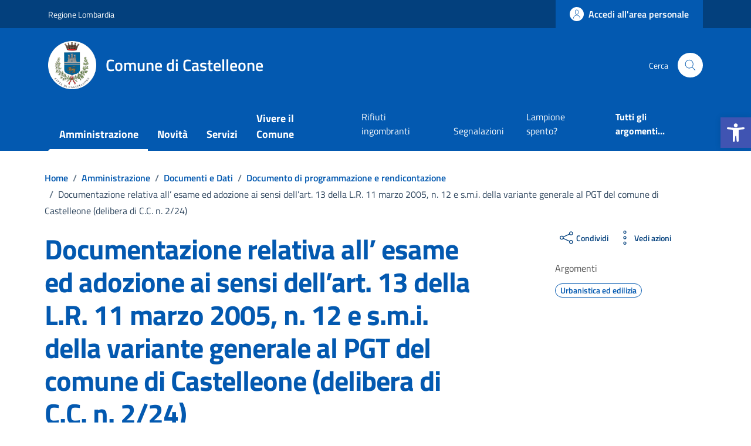

--- FILE ---
content_type: text/html; charset=UTF-8
request_url: https://comune.castelleone.cr.it/documento_pubblico/documentazione-relativa-all-esame-ed-adozione-ai-sensi-dellart-13-della-l-r-11-marzo-2005-n-12-e-s-m-i-della-variante-generale-al-pgt-del-comune-di-castelleone-delibera-di-c-c-n-2-24/
body_size: 96952
content:

<!doctype html>
<html lang="it">
<head><meta http-equiv="content-type" content="text/html; charset=UTF-8"><script>if(navigator.userAgent.match(/MSIE|Internet Explorer/i)||navigator.userAgent.match(/Trident\/7\..*?rv:11/i)){var href=document.location.href;if(!href.match(/[?&]nowprocket/)){if(href.indexOf("?")==-1){if(href.indexOf("#")==-1){document.location.href=href+"?nowprocket=1"}else{document.location.href=href.replace("#","?nowprocket=1#")}}else{if(href.indexOf("#")==-1){document.location.href=href+"&nowprocket=1"}else{document.location.href=href.replace("#","&nowprocket=1#")}}}}</script><script>(()=>{class RocketLazyLoadScripts{constructor(){this.v="2.0.4",this.userEvents=["keydown","keyup","mousedown","mouseup","mousemove","mouseover","mouseout","touchmove","touchstart","touchend","touchcancel","wheel","click","dblclick","input"],this.attributeEvents=["onblur","onclick","oncontextmenu","ondblclick","onfocus","onmousedown","onmouseenter","onmouseleave","onmousemove","onmouseout","onmouseover","onmouseup","onmousewheel","onscroll","onsubmit"]}async t(){this.i(),this.o(),/iP(ad|hone)/.test(navigator.userAgent)&&this.h(),this.u(),this.l(this),this.m(),this.k(this),this.p(this),this._(),await Promise.all([this.R(),this.L()]),this.lastBreath=Date.now(),this.S(this),this.P(),this.D(),this.O(),this.M(),await this.C(this.delayedScripts.normal),await this.C(this.delayedScripts.defer),await this.C(this.delayedScripts.async),await this.T(),await this.F(),await this.j(),await this.A(),window.dispatchEvent(new Event("rocket-allScriptsLoaded")),this.everythingLoaded=!0,this.lastTouchEnd&&await new Promise(t=>setTimeout(t,500-Date.now()+this.lastTouchEnd)),this.I(),this.H(),this.U(),this.W()}i(){this.CSPIssue=sessionStorage.getItem("rocketCSPIssue"),document.addEventListener("securitypolicyviolation",t=>{this.CSPIssue||"script-src-elem"!==t.violatedDirective||"data"!==t.blockedURI||(this.CSPIssue=!0,sessionStorage.setItem("rocketCSPIssue",!0))},{isRocket:!0})}o(){window.addEventListener("pageshow",t=>{this.persisted=t.persisted,this.realWindowLoadedFired=!0},{isRocket:!0}),window.addEventListener("pagehide",()=>{this.onFirstUserAction=null},{isRocket:!0})}h(){let t;function e(e){t=e}window.addEventListener("touchstart",e,{isRocket:!0}),window.addEventListener("touchend",function i(o){o.changedTouches[0]&&t.changedTouches[0]&&Math.abs(o.changedTouches[0].pageX-t.changedTouches[0].pageX)<10&&Math.abs(o.changedTouches[0].pageY-t.changedTouches[0].pageY)<10&&o.timeStamp-t.timeStamp<200&&(window.removeEventListener("touchstart",e,{isRocket:!0}),window.removeEventListener("touchend",i,{isRocket:!0}),"INPUT"===o.target.tagName&&"text"===o.target.type||(o.target.dispatchEvent(new TouchEvent("touchend",{target:o.target,bubbles:!0})),o.target.dispatchEvent(new MouseEvent("mouseover",{target:o.target,bubbles:!0})),o.target.dispatchEvent(new PointerEvent("click",{target:o.target,bubbles:!0,cancelable:!0,detail:1,clientX:o.changedTouches[0].clientX,clientY:o.changedTouches[0].clientY})),event.preventDefault()))},{isRocket:!0})}q(t){this.userActionTriggered||("mousemove"!==t.type||this.firstMousemoveIgnored?"keyup"===t.type||"mouseover"===t.type||"mouseout"===t.type||(this.userActionTriggered=!0,this.onFirstUserAction&&this.onFirstUserAction()):this.firstMousemoveIgnored=!0),"click"===t.type&&t.preventDefault(),t.stopPropagation(),t.stopImmediatePropagation(),"touchstart"===this.lastEvent&&"touchend"===t.type&&(this.lastTouchEnd=Date.now()),"click"===t.type&&(this.lastTouchEnd=0),this.lastEvent=t.type,t.composedPath&&t.composedPath()[0].getRootNode()instanceof ShadowRoot&&(t.rocketTarget=t.composedPath()[0]),this.savedUserEvents.push(t)}u(){this.savedUserEvents=[],this.userEventHandler=this.q.bind(this),this.userEvents.forEach(t=>window.addEventListener(t,this.userEventHandler,{passive:!1,isRocket:!0})),document.addEventListener("visibilitychange",this.userEventHandler,{isRocket:!0})}U(){this.userEvents.forEach(t=>window.removeEventListener(t,this.userEventHandler,{passive:!1,isRocket:!0})),document.removeEventListener("visibilitychange",this.userEventHandler,{isRocket:!0}),this.savedUserEvents.forEach(t=>{(t.rocketTarget||t.target).dispatchEvent(new window[t.constructor.name](t.type,t))})}m(){const t="return false",e=Array.from(this.attributeEvents,t=>"data-rocket-"+t),i="["+this.attributeEvents.join("],[")+"]",o="[data-rocket-"+this.attributeEvents.join("],[data-rocket-")+"]",s=(e,i,o)=>{o&&o!==t&&(e.setAttribute("data-rocket-"+i,o),e["rocket"+i]=new Function("event",o),e.setAttribute(i,t))};new MutationObserver(t=>{for(const n of t)"attributes"===n.type&&(n.attributeName.startsWith("data-rocket-")||this.everythingLoaded?n.attributeName.startsWith("data-rocket-")&&this.everythingLoaded&&this.N(n.target,n.attributeName.substring(12)):s(n.target,n.attributeName,n.target.getAttribute(n.attributeName))),"childList"===n.type&&n.addedNodes.forEach(t=>{if(t.nodeType===Node.ELEMENT_NODE)if(this.everythingLoaded)for(const i of[t,...t.querySelectorAll(o)])for(const t of i.getAttributeNames())e.includes(t)&&this.N(i,t.substring(12));else for(const e of[t,...t.querySelectorAll(i)])for(const t of e.getAttributeNames())this.attributeEvents.includes(t)&&s(e,t,e.getAttribute(t))})}).observe(document,{subtree:!0,childList:!0,attributeFilter:[...this.attributeEvents,...e]})}I(){this.attributeEvents.forEach(t=>{document.querySelectorAll("[data-rocket-"+t+"]").forEach(e=>{this.N(e,t)})})}N(t,e){const i=t.getAttribute("data-rocket-"+e);i&&(t.setAttribute(e,i),t.removeAttribute("data-rocket-"+e))}k(t){Object.defineProperty(HTMLElement.prototype,"onclick",{get(){return this.rocketonclick||null},set(e){this.rocketonclick=e,this.setAttribute(t.everythingLoaded?"onclick":"data-rocket-onclick","this.rocketonclick(event)")}})}S(t){function e(e,i){let o=e[i];e[i]=null,Object.defineProperty(e,i,{get:()=>o,set(s){t.everythingLoaded?o=s:e["rocket"+i]=o=s}})}e(document,"onreadystatechange"),e(window,"onload"),e(window,"onpageshow");try{Object.defineProperty(document,"readyState",{get:()=>t.rocketReadyState,set(e){t.rocketReadyState=e},configurable:!0}),document.readyState="loading"}catch(t){console.log("WPRocket DJE readyState conflict, bypassing")}}l(t){this.originalAddEventListener=EventTarget.prototype.addEventListener,this.originalRemoveEventListener=EventTarget.prototype.removeEventListener,this.savedEventListeners=[],EventTarget.prototype.addEventListener=function(e,i,o){o&&o.isRocket||!t.B(e,this)&&!t.userEvents.includes(e)||t.B(e,this)&&!t.userActionTriggered||e.startsWith("rocket-")||t.everythingLoaded?t.originalAddEventListener.call(this,e,i,o):(t.savedEventListeners.push({target:this,remove:!1,type:e,func:i,options:o}),"mouseenter"!==e&&"mouseleave"!==e||t.originalAddEventListener.call(this,e,t.savedUserEvents.push,o))},EventTarget.prototype.removeEventListener=function(e,i,o){o&&o.isRocket||!t.B(e,this)&&!t.userEvents.includes(e)||t.B(e,this)&&!t.userActionTriggered||e.startsWith("rocket-")||t.everythingLoaded?t.originalRemoveEventListener.call(this,e,i,o):t.savedEventListeners.push({target:this,remove:!0,type:e,func:i,options:o})}}J(t,e){this.savedEventListeners=this.savedEventListeners.filter(i=>{let o=i.type,s=i.target||window;return e!==o||t!==s||(this.B(o,s)&&(i.type="rocket-"+o),this.$(i),!1)})}H(){EventTarget.prototype.addEventListener=this.originalAddEventListener,EventTarget.prototype.removeEventListener=this.originalRemoveEventListener,this.savedEventListeners.forEach(t=>this.$(t))}$(t){t.remove?this.originalRemoveEventListener.call(t.target,t.type,t.func,t.options):this.originalAddEventListener.call(t.target,t.type,t.func,t.options)}p(t){let e;function i(e){return t.everythingLoaded?e:e.split(" ").map(t=>"load"===t||t.startsWith("load.")?"rocket-jquery-load":t).join(" ")}function o(o){function s(e){const s=o.fn[e];o.fn[e]=o.fn.init.prototype[e]=function(){return this[0]===window&&t.userActionTriggered&&("string"==typeof arguments[0]||arguments[0]instanceof String?arguments[0]=i(arguments[0]):"object"==typeof arguments[0]&&Object.keys(arguments[0]).forEach(t=>{const e=arguments[0][t];delete arguments[0][t],arguments[0][i(t)]=e})),s.apply(this,arguments),this}}if(o&&o.fn&&!t.allJQueries.includes(o)){const e={DOMContentLoaded:[],"rocket-DOMContentLoaded":[]};for(const t in e)document.addEventListener(t,()=>{e[t].forEach(t=>t())},{isRocket:!0});o.fn.ready=o.fn.init.prototype.ready=function(i){function s(){parseInt(o.fn.jquery)>2?setTimeout(()=>i.bind(document)(o)):i.bind(document)(o)}return"function"==typeof i&&(t.realDomReadyFired?!t.userActionTriggered||t.fauxDomReadyFired?s():e["rocket-DOMContentLoaded"].push(s):e.DOMContentLoaded.push(s)),o([])},s("on"),s("one"),s("off"),t.allJQueries.push(o)}e=o}t.allJQueries=[],o(window.jQuery),Object.defineProperty(window,"jQuery",{get:()=>e,set(t){o(t)}})}P(){const t=new Map;document.write=document.writeln=function(e){const i=document.currentScript,o=document.createRange(),s=i.parentElement;let n=t.get(i);void 0===n&&(n=i.nextSibling,t.set(i,n));const c=document.createDocumentFragment();o.setStart(c,0),c.appendChild(o.createContextualFragment(e)),s.insertBefore(c,n)}}async R(){return new Promise(t=>{this.userActionTriggered?t():this.onFirstUserAction=t})}async L(){return new Promise(t=>{document.addEventListener("DOMContentLoaded",()=>{this.realDomReadyFired=!0,t()},{isRocket:!0})})}async j(){return this.realWindowLoadedFired?Promise.resolve():new Promise(t=>{window.addEventListener("load",t,{isRocket:!0})})}M(){this.pendingScripts=[];this.scriptsMutationObserver=new MutationObserver(t=>{for(const e of t)e.addedNodes.forEach(t=>{"SCRIPT"!==t.tagName||t.noModule||t.isWPRocket||this.pendingScripts.push({script:t,promise:new Promise(e=>{const i=()=>{const i=this.pendingScripts.findIndex(e=>e.script===t);i>=0&&this.pendingScripts.splice(i,1),e()};t.addEventListener("load",i,{isRocket:!0}),t.addEventListener("error",i,{isRocket:!0}),setTimeout(i,1e3)})})})}),this.scriptsMutationObserver.observe(document,{childList:!0,subtree:!0})}async F(){await this.X(),this.pendingScripts.length?(await this.pendingScripts[0].promise,await this.F()):this.scriptsMutationObserver.disconnect()}D(){this.delayedScripts={normal:[],async:[],defer:[]},document.querySelectorAll("script[type$=rocketlazyloadscript]").forEach(t=>{t.hasAttribute("data-rocket-src")?t.hasAttribute("async")&&!1!==t.async?this.delayedScripts.async.push(t):t.hasAttribute("defer")&&!1!==t.defer||"module"===t.getAttribute("data-rocket-type")?this.delayedScripts.defer.push(t):this.delayedScripts.normal.push(t):this.delayedScripts.normal.push(t)})}async _(){await this.L();let t=[];document.querySelectorAll("script[type$=rocketlazyloadscript][data-rocket-src]").forEach(e=>{let i=e.getAttribute("data-rocket-src");if(i&&!i.startsWith("data:")){i.startsWith("//")&&(i=location.protocol+i);try{const o=new URL(i).origin;o!==location.origin&&t.push({src:o,crossOrigin:e.crossOrigin||"module"===e.getAttribute("data-rocket-type")})}catch(t){}}}),t=[...new Map(t.map(t=>[JSON.stringify(t),t])).values()],this.Y(t,"preconnect")}async G(t){if(await this.K(),!0!==t.noModule||!("noModule"in HTMLScriptElement.prototype))return new Promise(e=>{let i;function o(){(i||t).setAttribute("data-rocket-status","executed"),e()}try{if(navigator.userAgent.includes("Firefox/")||""===navigator.vendor||this.CSPIssue)i=document.createElement("script"),[...t.attributes].forEach(t=>{let e=t.nodeName;"type"!==e&&("data-rocket-type"===e&&(e="type"),"data-rocket-src"===e&&(e="src"),i.setAttribute(e,t.nodeValue))}),t.text&&(i.text=t.text),t.nonce&&(i.nonce=t.nonce),i.hasAttribute("src")?(i.addEventListener("load",o,{isRocket:!0}),i.addEventListener("error",()=>{i.setAttribute("data-rocket-status","failed-network"),e()},{isRocket:!0}),setTimeout(()=>{i.isConnected||e()},1)):(i.text=t.text,o()),i.isWPRocket=!0,t.parentNode.replaceChild(i,t);else{const i=t.getAttribute("data-rocket-type"),s=t.getAttribute("data-rocket-src");i?(t.type=i,t.removeAttribute("data-rocket-type")):t.removeAttribute("type"),t.addEventListener("load",o,{isRocket:!0}),t.addEventListener("error",i=>{this.CSPIssue&&i.target.src.startsWith("data:")?(console.log("WPRocket: CSP fallback activated"),t.removeAttribute("src"),this.G(t).then(e)):(t.setAttribute("data-rocket-status","failed-network"),e())},{isRocket:!0}),s?(t.fetchPriority="high",t.removeAttribute("data-rocket-src"),t.src=s):t.src="data:text/javascript;base64,"+window.btoa(unescape(encodeURIComponent(t.text)))}}catch(i){t.setAttribute("data-rocket-status","failed-transform"),e()}});t.setAttribute("data-rocket-status","skipped")}async C(t){const e=t.shift();return e?(e.isConnected&&await this.G(e),this.C(t)):Promise.resolve()}O(){this.Y([...this.delayedScripts.normal,...this.delayedScripts.defer,...this.delayedScripts.async],"preload")}Y(t,e){this.trash=this.trash||[];let i=!0;var o=document.createDocumentFragment();t.forEach(t=>{const s=t.getAttribute&&t.getAttribute("data-rocket-src")||t.src;if(s&&!s.startsWith("data:")){const n=document.createElement("link");n.href=s,n.rel=e,"preconnect"!==e&&(n.as="script",n.fetchPriority=i?"high":"low"),t.getAttribute&&"module"===t.getAttribute("data-rocket-type")&&(n.crossOrigin=!0),t.crossOrigin&&(n.crossOrigin=t.crossOrigin),t.integrity&&(n.integrity=t.integrity),t.nonce&&(n.nonce=t.nonce),o.appendChild(n),this.trash.push(n),i=!1}}),document.head.appendChild(o)}W(){this.trash.forEach(t=>t.remove())}async T(){try{document.readyState="interactive"}catch(t){}this.fauxDomReadyFired=!0;try{await this.K(),this.J(document,"readystatechange"),document.dispatchEvent(new Event("rocket-readystatechange")),await this.K(),document.rocketonreadystatechange&&document.rocketonreadystatechange(),await this.K(),this.J(document,"DOMContentLoaded"),document.dispatchEvent(new Event("rocket-DOMContentLoaded")),await this.K(),this.J(window,"DOMContentLoaded"),window.dispatchEvent(new Event("rocket-DOMContentLoaded"))}catch(t){console.error(t)}}async A(){try{document.readyState="complete"}catch(t){}try{await this.K(),this.J(document,"readystatechange"),document.dispatchEvent(new Event("rocket-readystatechange")),await this.K(),document.rocketonreadystatechange&&document.rocketonreadystatechange(),await this.K(),this.J(window,"load"),window.dispatchEvent(new Event("rocket-load")),await this.K(),window.rocketonload&&window.rocketonload(),await this.K(),this.allJQueries.forEach(t=>t(window).trigger("rocket-jquery-load")),await this.K(),this.J(window,"pageshow");const t=new Event("rocket-pageshow");t.persisted=this.persisted,window.dispatchEvent(t),await this.K(),window.rocketonpageshow&&window.rocketonpageshow({persisted:this.persisted})}catch(t){console.error(t)}}async K(){Date.now()-this.lastBreath>45&&(await this.X(),this.lastBreath=Date.now())}async X(){return document.hidden?new Promise(t=>setTimeout(t)):new Promise(t=>requestAnimationFrame(t))}B(t,e){return e===document&&"readystatechange"===t||(e===document&&"DOMContentLoaded"===t||(e===window&&"DOMContentLoaded"===t||(e===window&&"load"===t||e===window&&"pageshow"===t)))}static run(){(new RocketLazyLoadScripts).t()}}RocketLazyLoadScripts.run()})();</script>
    
    <meta name="viewport" content="width=device-width, initial-scale=1, shrink-to-fit=no">
	<title>Documentazione relativa all’ esame ed adozione ai sensi dell’art. 13 della L.R. 11 marzo 2005, n. 12 e s.m.i. della variante generale al PGT del comune di Castelleone (delibera di C.C. n. 2/24) - Comune di Castelleone</title>
<link crossorigin data-rocket-preload as="font" href="https://comune.castelleone.cr.it/wp-content/themes/design-comuni-wordpress-theme-main-child/assets/fonts/Titillium_Web/titillium-web-v10-latin-ext_latin-regular.woff2" rel="preload">
<link crossorigin data-rocket-preload as="font" href="https://comune.castelleone.cr.it/wp-content/themes/design-comuni-wordpress-theme-main-child/assets/fonts/Titillium_Web/titillium-web-v10-latin-ext_latin-700.woff2" rel="preload">
<link crossorigin data-rocket-preload as="font" href="https://comune.castelleone.cr.it/wp-content/themes/design-comuni-wordpress-theme-main-child/assets/fonts/Titillium_Web/titillium-web-v10-latin-ext_latin-600.woff2" rel="preload">
<link crossorigin data-rocket-preload as="font" href="https://comune.castelleone.cr.it/wp-content/themes/design-comuni-wordpress-theme-main-child/assets/fonts/Lora/lora-v20-latin-ext_latin-regular.woff2" rel="preload">
<link crossorigin data-rocket-preload as="font" href="https://comune.castelleone.cr.it/wp-content/themes/design-comuni-wordpress-theme-main-child/assets/fonts/Lora/lora-v20-latin-ext_latin-700.woff2" rel="preload">
<style id="wpr-usedcss">.video-js{width:300px;height:150px}.vjs-fluid:not(.vjs-audio-only-mode){padding-top:56.25%}img:is([sizes=auto i],[sizes^="auto," i]){contain-intrinsic-size:3000px 1500px}.fluid-width-video-wrapper{width:100%;position:relative;padding:0}.fluid-width-video-wrapper embed,.fluid-width-video-wrapper iframe,.fluid-width-video-wrapper object{position:absolute;top:0;left:0;width:100%;height:100%}.ladda-button{position:relative}.ladda-button .ladda-spinner{position:absolute;z-index:2;display:inline-block;width:32px;height:32px;top:50%;margin-top:0;opacity:0;pointer-events:none}.ladda-button .ladda-label{position:relative;z-index:3}.ladda-button .ladda-progress{position:absolute;width:0;height:100%;left:0;top:0;background:rgba(0,0,0,.2);visibility:hidden;opacity:0;-webkit-transition:.1s linear!important;-moz-transition:.1s linear!important;-ms-transition:.1s linear!important;-o-transition:.1s linear!important;transition:.1s linear all!important}.ladda-button[data-loading] .ladda-progress{opacity:1;visibility:visible}.ladda-button,.ladda-button .ladda-label,.ladda-button .ladda-spinner{-webkit-transition:.3s cubic-bezier(.175, .885, .32, 1.275)!important;-moz-transition:.3s cubic-bezier(.175, .885, .32, 1.275)!important;-ms-transition:.3s cubic-bezier(.175, .885, .32, 1.275)!important;-o-transition:.3s cubic-bezier(.175, .885, .32, 1.275)!important;transition:.3s cubic-bezier(.175, .885, .32, 1.275) all!important}.ladda-button[data-style=expand-right] .ladda-spinner{right:-6px}.ladda-button[data-style=expand-right][data-loading]{padding-right:56px}.ladda-button[data-style=expand-right][data-loading] .ladda-spinner{opacity:1}.ladda-button{background:#666;border:0;padding:14px 18px;font-size:18px;cursor:pointer;color:#fff;border-radius:2px;border:1px solid transparent;-webkit-appearance:none;-webkit-font-smoothing:antialiased;-webkit-tap-highlight-color:transparent}.ladda-button:hover{border-color:rgba(0,0,0,.07);background-color:#888}.ladda-button[data-loading],.ladda-button[disabled]{border-color:rgba(0,0,0,.07)}.ladda-button[data-loading],.ladda-button[data-loading]:hover,.ladda-button[disabled],.ladda-button[disabled]:hover{cursor:default;background-color:#999}.bookly-css-root .bookly-calendar-overlay.svelte-trnmqx{position:absolute;width:100%;height:100%;top:0;left:0;right:0;bottom:0;background-color:rgba(255,255,255,.9);z-index:2;cursor:wait}.bookly-css-root *,.bookly-css-root :after,.bookly-css-root :before{border:0 solid #e5e7eb;box-sizing:border-box}.bookly-css-root :after,.bookly-css-root :before{--tw-content:""}.bookly-css-root :host,.bookly-css-root html{line-height:1.5;-webkit-text-size-adjust:100%;font-family:ui-sans-serif,system-ui,sans-serif,'Apple Color Emoji','Segoe UI Emoji','Segoe UI Symbol','Noto Color Emoji';font-feature-settings:normal;font-variation-settings:normal;-moz-tab-size:4;-o-tab-size:4;tab-size:4;-webkit-tap-highlight-color:transparent}.bookly-css-root body{line-height:inherit;margin:0}.bookly-css-root hr{border-top-width:1px;color:inherit;height:0}.bookly-css-root abbr:where([title]){-webkit-text-decoration:underline dotted;text-decoration:underline dotted}.bookly-css-root h1,.bookly-css-root h2,.bookly-css-root h3,.bookly-css-root h4,.bookly-css-root h5,.bookly-css-root h6{font-size:inherit;font-weight:inherit}.bookly-css-root a{color:inherit;text-decoration:inherit}.bookly-css-root b,.bookly-css-root strong{font-weight:bolder}.bookly-css-root code,.bookly-css-root kbd,.bookly-css-root pre,.bookly-css-root samp{font-family:ui-monospace,SFMono-Regular,Menlo,Monaco,Consolas,'Liberation Mono','Courier New',monospace;font-feature-settings:normal;font-size:1em;font-variation-settings:normal}.bookly-css-root small{font-size:80%}.bookly-css-root sub,.bookly-css-root sup{font-size:75%;line-height:0;position:relative;vertical-align:baseline}.bookly-css-root sub{bottom:-.25em}.bookly-css-root sup{top:-.5em}.bookly-css-root table{border-collapse:collapse;border-color:inherit;text-indent:0}.bookly-css-root button,.bookly-css-root input,.bookly-css-root optgroup,.bookly-css-root select,.bookly-css-root textarea{color:inherit;font-family:inherit;font-feature-settings:inherit;font-size:100%;font-variation-settings:inherit;font-weight:inherit;letter-spacing:inherit;line-height:inherit;margin:0;padding:0}.bookly-css-root button,.bookly-css-root select{text-transform:none}.bookly-css-root button,.bookly-css-root input:where([type=button]),.bookly-css-root input:where([type=reset]),.bookly-css-root input:where([type=submit]){-webkit-appearance:button;background-color:transparent;background-image:none}.bookly-css-root :-moz-focusring{outline:auto}.bookly-css-root :-moz-ui-invalid{box-shadow:none}.bookly-css-root progress{vertical-align:baseline}.bookly-css-root ::-webkit-inner-spin-button,.bookly-css-root ::-webkit-outer-spin-button{height:auto}.bookly-css-root [type=search]{-webkit-appearance:textfield;outline-offset:-2px}.bookly-css-root ::-webkit-search-decoration{-webkit-appearance:none}.bookly-css-root ::-webkit-file-upload-button{-webkit-appearance:button;font:inherit}.bookly-css-root summary{display:list-item}.bookly-css-root blockquote,.bookly-css-root dd,.bookly-css-root dl,.bookly-css-root figure,.bookly-css-root h1,.bookly-css-root h2,.bookly-css-root h3,.bookly-css-root h4,.bookly-css-root h5,.bookly-css-root h6,.bookly-css-root hr,.bookly-css-root p,.bookly-css-root pre{margin:0}.bookly-css-root fieldset{margin:0;padding:0}.bookly-css-root legend{padding:0}.bookly-css-root menu,.bookly-css-root ol,.bookly-css-root ul{list-style:none;margin:0;padding:0}.bookly-css-root dialog{padding:0}.bookly-css-root textarea{resize:vertical}.bookly-css-root input::-moz-placeholder,.bookly-css-root textarea::-moz-placeholder{color:#9ca3af;opacity:1}.bookly-css-root input::placeholder,.bookly-css-root textarea::placeholder{color:#9ca3af;opacity:1}.bookly-css-root [role=button],.bookly-css-root button{cursor:pointer}.bookly-css-root :disabled{cursor:default}.bookly-css-root audio,.bookly-css-root canvas,.bookly-css-root embed,.bookly-css-root iframe,.bookly-css-root img,.bookly-css-root object,.bookly-css-root svg,.bookly-css-root video{display:block;vertical-align:middle}.bookly-css-root img,.bookly-css-root video{height:auto;max-width:100%}.bookly-css-root [hidden]{display:none}.bookly-css-root *,.bookly-css-root :after,.bookly-css-root :before{--tw-border-spacing-x:0;--tw-border-spacing-y:0;--tw-translate-x:0;--tw-translate-y:0;--tw-rotate:0;--tw-skew-x:0;--tw-skew-y:0;--tw-scale-x:1;--tw-scale-y:1;--tw-pan-x: ;--tw-pan-y: ;--tw-pinch-zoom: ;--tw-scroll-snap-strictness:proximity;--tw-gradient-from-position: ;--tw-gradient-via-position: ;--tw-gradient-to-position: ;--tw-ordinal: ;--tw-slashed-zero: ;--tw-numeric-figure: ;--tw-numeric-spacing: ;--tw-numeric-fraction: ;--tw-ring-inset: ;--tw-ring-offset-width:0px;--tw-ring-offset-color:#fff;--tw-ring-color:rgba(59, 130, 246, .5);--tw-ring-offset-shadow:0 0 #0000;--tw-ring-shadow:0 0 #0000;--tw-shadow:0 0 #0000;--tw-shadow-colored:0 0 #0000;--tw-blur: ;--tw-brightness: ;--tw-contrast: ;--tw-grayscale: ;--tw-hue-rotate: ;--tw-invert: ;--tw-saturate: ;--tw-sepia: ;--tw-drop-shadow: ;--tw-backdrop-blur: ;--tw-backdrop-brightness: ;--tw-backdrop-contrast: ;--tw-backdrop-grayscale: ;--tw-backdrop-hue-rotate: ;--tw-backdrop-invert: ;--tw-backdrop-opacity: ;--tw-backdrop-saturate: ;--tw-backdrop-sepia: ;--tw-contain-size: ;--tw-contain-layout: ;--tw-contain-paint: ;--tw-contain-style: }.bookly-css-root ::backdrop{--tw-border-spacing-x:0;--tw-border-spacing-y:0;--tw-translate-x:0;--tw-translate-y:0;--tw-rotate:0;--tw-skew-x:0;--tw-skew-y:0;--tw-scale-x:1;--tw-scale-y:1;--tw-pan-x: ;--tw-pan-y: ;--tw-pinch-zoom: ;--tw-scroll-snap-strictness:proximity;--tw-gradient-from-position: ;--tw-gradient-via-position: ;--tw-gradient-to-position: ;--tw-ordinal: ;--tw-slashed-zero: ;--tw-numeric-figure: ;--tw-numeric-spacing: ;--tw-numeric-fraction: ;--tw-ring-inset: ;--tw-ring-offset-width:0px;--tw-ring-offset-color:#fff;--tw-ring-color:rgba(59, 130, 246, .5);--tw-ring-offset-shadow:0 0 #0000;--tw-ring-shadow:0 0 #0000;--tw-shadow:0 0 #0000;--tw-shadow-colored:0 0 #0000;--tw-blur: ;--tw-brightness: ;--tw-contrast: ;--tw-grayscale: ;--tw-hue-rotate: ;--tw-invert: ;--tw-saturate: ;--tw-sepia: ;--tw-drop-shadow: ;--tw-backdrop-blur: ;--tw-backdrop-brightness: ;--tw-backdrop-contrast: ;--tw-backdrop-grayscale: ;--tw-backdrop-hue-rotate: ;--tw-backdrop-invert: ;--tw-backdrop-opacity: ;--tw-backdrop-saturate: ;--tw-backdrop-sepia: ;--tw-contain-size: ;--tw-contain-layout: ;--tw-contain-paint: ;--tw-contain-style: }.bookly-css-root .bookly-form .bookly-pointer-events-none{pointer-events:none}.bookly-css-root .bookly-form .bookly-absolute{position:absolute}.bookly-css-root .bookly-form .bookly-relative{position:relative}.bookly-css-root .bookly-form .bookly-inset-0{inset:0}.bookly-css-root .bookly-form .bookly-inset-1{inset:.25rem}.bookly-css-root .bookly-form .bookly-end-0{inset-inline-end:0}.bookly-css-root .bookly-form .bookly-end-3{inset-inline-end:.75rem}.bookly-css-root .bookly-form .bookly-start-0{inset-inline-start:0}.bookly-css-root .bookly-form .bookly-start-3{inset-inline-start:.75rem}.bookly-css-root .bookly-form .bookly-top-1{top:.25rem}.bookly-css-root .bookly-form .bookly-top-2{top:.5rem}.bookly-css-root .bookly-form .bookly-top-4{top:1rem}.bookly-css-root .bookly-form .bookly-z-10{z-index:10}.bookly-css-root .bookly-form .bookly-m-0{margin:0}.bookly-css-root .bookly-form .bookly-mx-2{margin-left:.5rem;margin-right:.5rem}.bookly-css-root .bookly-form .bookly-my-0{margin-bottom:0;margin-top:0}.bookly-css-root .bookly-form .bookly-mb-0\.5{margin-bottom:.125rem}.bookly-css-root .bookly-form .bookly-me-0{margin-inline-end:0}.bookly-css-root .bookly-form .bookly-ml-2{margin-left:.5rem}.bookly-css-root .bookly-form .bookly-ms-2{margin-inline-start:.5rem}.bookly-css-root .bookly-form .bookly-mt-2{margin-top:.5rem}.bookly-css-root .bookly-form .bookly-box-border{box-sizing:border-box}.bookly-css-root .bookly-form .bookly-block{display:block}.bookly-css-root .bookly-form .bookly-inline-block{display:inline-block}.bookly-css-root .bookly-form .bookly-inline{display:inline}.bookly-css-root .bookly-form .bookly-flex{display:flex}.bookly-css-root .bookly-form .bookly-table{display:table}.bookly-css-root .bookly-form .bookly-grid{display:grid}.bookly-css-root .bookly-form .bookly-h-10{height:2.5rem}.bookly-css-root .bookly-form .bookly-h-14{height:3.5rem}.bookly-css-root .bookly-form .bookly-h-16{height:4rem}.bookly-css-root .bookly-form .bookly-h-5{height:1.25rem}.bookly-css-root .bookly-form .bookly-h-8{height:2rem}.bookly-css-root .bookly-form .bookly-h-full{height:100%}.bookly-css-root .bookly-form .bookly-min-h-full{min-height:100%}.bookly-css-root .bookly-form .bookly-w-5{width:1.25rem}.bookly-css-root .bookly-form .bookly-w-72{width:18rem}.bookly-css-root .bookly-form .bookly-w-8{width:2rem}.bookly-css-root .bookly-form .bookly-w-full{width:100%}.bookly-css-root .bookly-form .bookly-min-w-\[200px\]{min-width:200px}.bookly-css-root .bookly-form .bookly-max-w-full{max-width:100%}.bookly-css-root .bookly-form .bookly-flex-1{flex:1 1 0%}.bookly-css-root .bookly-form .bookly-grow{flex-grow:1}.bookly-css-root .bookly-form .bookly-grow-0{flex-grow:0}@keyframes bookly-spin{to{transform:rotate(1turn)}}.bookly-css-root .bookly-form .bookly-animate-spin{animation:1s linear infinite bookly-spin}.bookly-css-root .bookly-form .bookly-cursor-default{cursor:default}.bookly-css-root .bookly-form .bookly-appearance-none{-webkit-appearance:none;-moz-appearance:none;appearance:none}.bookly-css-root .bookly-form .bookly-grid-cols-3{grid-template-columns:repeat(3,minmax(0,1fr))}.bookly-css-root .bookly-form .bookly-grid-cols-4{grid-template-columns:repeat(4,minmax(0,1fr))}.bookly-css-root .bookly-form .bookly-flex-row{flex-direction:row}.bookly-css-root .bookly-form .bookly-flex-col{flex-direction:column}.bookly-css-root .bookly-form .bookly-items-center{align-items:center}.bookly-css-root .bookly-form .bookly-justify-center{justify-content:center}.bookly-css-root .bookly-form .bookly-overflow-hidden{overflow:hidden}.bookly-css-root .bookly-form .bookly-text-ellipsis{text-overflow:ellipsis}.bookly-css-root .bookly-form .bookly-whitespace-nowrap{white-space:nowrap}.bookly-css-root .bookly-form .bookly-rounded{border-radius:.25rem}.bookly-css-root .bookly-form .bookly-rounded-none{border-radius:0}.bookly-css-root .bookly-form .bookly-border{border-width:1px}.bookly-css-root .bookly-form .bookly-border-x-0{border-left-width:0;border-right-width:0}.bookly-css-root .bookly-form .bookly-border-b{border-bottom-width:1px}.bookly-css-root .bookly-form .bookly-border-b-0{border-bottom-width:0}.bookly-css-root .bookly-form .bookly-border-t{border-top-width:1px}.bookly-css-root .bookly-form .bookly-border-solid{border-style:solid}.bookly-css-root .bookly-form .bookly-border-none{border-style:none}.bookly-css-root .bookly-form .bookly-border-amber-100{--tw-border-opacity:1;border-color:rgb(254 243 199/var(--tw-border-opacity))}.bookly-css-root .bookly-form .bookly-border-gray-200{--tw-border-opacity:1;border-color:rgb(229 231 235/var(--tw-border-opacity))}.bookly-css-root .bookly-form .bookly-border-green-500{--tw-border-opacity:1;border-color:rgb(34 197 94/var(--tw-border-opacity))}.bookly-css-root .bookly-form .bookly-border-red-100{--tw-border-opacity:1;border-color:rgb(254 226 226/var(--tw-border-opacity))}.bookly-css-root .bookly-form .bookly-border-red-500{--tw-border-opacity:1;border-color:rgb(239 68 68/var(--tw-border-opacity))}.bookly-css-root .bookly-form .bookly-border-slate-100{--tw-border-opacity:1;border-color:rgb(241 245 249/var(--tw-border-opacity))}.bookly-css-root .bookly-form .bookly-border-slate-600{--tw-border-opacity:1;border-color:rgb(71 85 105/var(--tw-border-opacity))}.bookly-css-root .bookly-form .bookly-bg-amber-50{--tw-bg-opacity:1;background-color:rgb(255 251 235/var(--tw-bg-opacity))}.bookly-css-root .bookly-form .bookly-bg-gray-100{--tw-bg-opacity:1;background-color:rgb(243 244 246/var(--tw-bg-opacity))}.bookly-css-root .bookly-form .bookly-bg-gray-200{--tw-bg-opacity:1;background-color:rgb(229 231 235/var(--tw-bg-opacity))}.bookly-css-root .bookly-form .bookly-bg-red-100{--tw-bg-opacity:1;background-color:rgb(254 226 226/var(--tw-bg-opacity))}.bookly-css-root .bookly-form .bookly-bg-red-50{--tw-bg-opacity:1;background-color:rgb(254 242 242/var(--tw-bg-opacity))}.bookly-css-root .bookly-form .bookly-bg-slate-100{--tw-bg-opacity:1;background-color:rgb(241 245 249/var(--tw-bg-opacity))}.bookly-css-root .bookly-form .bookly-bg-slate-50{--tw-bg-opacity:1;background-color:rgb(248 250 252/var(--tw-bg-opacity))}.bookly-css-root .bookly-form .bookly-bg-transparent{background-color:transparent}.bookly-css-root .bookly-form .bookly-bg-white{--tw-bg-opacity:1;background-color:rgb(255 255 255/var(--tw-bg-opacity))}.bookly-css-root .bookly-form .bookly-bg-none{background-image:none}.bookly-css-root .bookly-form .bookly-p-0{padding:0}.bookly-css-root .bookly-form .bookly-p-0\.5{padding:.125rem}.bookly-css-root .bookly-form .bookly-p-2{padding:.5rem}.bookly-css-root .bookly-form .bookly-p-3{padding:.75rem}.bookly-css-root .bookly-form .bookly-p-4{padding:1rem}.bookly-css-root .bookly-form .bookly-px-0{padding-left:0;padding-right:0}.bookly-css-root .bookly-form .bookly-px-2{padding-left:.5rem;padding-right:.5rem}.bookly-css-root .bookly-form .bookly-px-3{padding-left:.75rem;padding-right:.75rem}.bookly-css-root .bookly-form .bookly-px-4{padding-left:1rem;padding-right:1rem}.bookly-css-root .bookly-form .bookly-px-5{padding-left:1.25rem;padding-right:1.25rem}.bookly-css-root .bookly-form .bookly-py-0{padding-bottom:0;padding-top:0}.bookly-css-root .bookly-form .bookly-py-1{padding-bottom:.25rem;padding-top:.25rem}.bookly-css-root .bookly-form .bookly-py-2{padding-bottom:.5rem;padding-top:.5rem}.bookly-css-root .bookly-form .bookly-pb-0{padding-bottom:0}.bookly-css-root .bookly-form .bookly-pb-0\.5{padding-bottom:.125rem}.bookly-css-root .bookly-form .bookly-pb-4{padding-bottom:1rem}.bookly-css-root .bookly-form .bookly-pt-0{padding-top:0}.bookly-css-root .bookly-form .bookly-pt-2{padding-top:.5rem}.bookly-css-root .bookly-form .bookly-pt-3{padding-top:.75rem}.bookly-css-root .bookly-form .bookly-pt-6{padding-top:1.5rem}.bookly-css-root .bookly-form .bookly-text-center{text-align:center}.bookly-css-root .bookly-form .bookly-text-base{font-size:1rem;line-height:1.5rem}.bookly-css-root .bookly-form .bookly-text-lg{font-size:1.125rem;line-height:1.75rem}.bookly-css-root .bookly-form .bookly-text-sm{font-size:.875rem;line-height:1.25rem}.bookly-css-root .bookly-form .bookly-text-xl{font-size:1.25rem;line-height:1.75rem}.bookly-css-root .bookly-form .bookly-text-xs{font-size:.75rem;line-height:1rem}.bookly-css-root .bookly-form .bookly-leading-4{line-height:1rem}.bookly-css-root .bookly-form .bookly-leading-normal{line-height:1.5}.bookly-css-root .bookly-form .bookly-text-amber-900{--tw-text-opacity:1;color:rgb(120 53 15/var(--tw-text-opacity))}.bookly-css-root .bookly-form .bookly-text-black{--tw-text-opacity:1;color:rgb(0 0 0/var(--tw-text-opacity))}.bookly-css-root .bookly-form .bookly-text-gray-200{--tw-text-opacity:1;color:rgb(229 231 235/var(--tw-text-opacity))}.bookly-css-root .bookly-form .bookly-text-gray-400{--tw-text-opacity:1;color:rgb(156 163 175/var(--tw-text-opacity))}.bookly-css-root .bookly-form .bookly-text-gray-600{--tw-text-opacity:1;color:rgb(75 85 99/var(--tw-text-opacity))}.bookly-css-root .bookly-form .bookly-text-red-500{--tw-text-opacity:1;color:rgb(239 68 68/var(--tw-text-opacity))}.bookly-css-root .bookly-form .bookly-text-red-800{--tw-text-opacity:1;color:rgb(153 27 27/var(--tw-text-opacity))}.bookly-css-root .bookly-form .bookly-text-slate-300{--tw-text-opacity:1;color:rgb(203 213 225/var(--tw-text-opacity))}.bookly-css-root .bookly-form .bookly-text-slate-400{--tw-text-opacity:1;color:rgb(148 163 184/var(--tw-text-opacity))}.bookly-css-root .bookly-form .bookly-text-slate-600{--tw-text-opacity:1;color:rgb(71 85 105/var(--tw-text-opacity))}.bookly-css-root .bookly-form .bookly-text-white{--tw-text-opacity:1;color:rgb(255 255 255/var(--tw-text-opacity))}.bookly-css-root .bookly-form .bookly-caret-gray-400{caret-color:#9ca3af}.bookly-css-root .bookly-form .bookly-opacity-0{opacity:0}.bookly-css-root .bookly-form .bookly-opacity-50{opacity:.5}.bookly-css-root .bookly-form .bookly-shadow-none{--tw-shadow:0 0 #0000;--tw-shadow-colored:0 0 #0000;box-shadow:var(--tw-ring-offset-shadow,0 0 #0000),var(--tw-ring-shadow,0 0 #0000),var(--tw-shadow)}.bookly-css-root .bookly-form .bookly-drop-shadow-none{--tw-drop-shadow:drop-shadow(0 0 #0000);filter:var(--tw-blur) var(--tw-brightness) var(--tw-contrast) var(--tw-grayscale) var(--tw-hue-rotate) var(--tw-invert) var(--tw-saturate) var(--tw-sepia) var(--tw-drop-shadow)}.bookly-css-root .bookly-form .bookly-transition-all{transition-duration:.15s;transition-property:all;transition-timing-function:cubic-bezier(.4,0,.2,1)}.bookly-css-root .bookly-form .bookly-duration-200{transition-duration:.2s}.bookly-css-root .bookly-form .bookly-ease-in-out{transition-timing-function:cubic-bezier(.4,0,.2,1)}.bookly-css-root .bookly-form .bookly-js-datepicker-calendar{max-width:unset!important}.bookly-css-root .bookly-form .bookly-js-datepicker-calendar button{text-align:center!important}.bookly-css-root .bookly-form .bookly-overflow-visible{overflow:visible}.bookly-css-root .bookly-form .placeholder\:bookly-text-transparent::-moz-placeholder{color:transparent}.bookly-css-root .bookly-form .placeholder\:bookly-text-transparent::placeholder{color:transparent}.bookly-css-root .bookly-form .hover\:bookly-border-gray-400:hover{--tw-border-opacity:1;border-color:rgb(156 163 175/var(--tw-border-opacity))}.bookly-css-root .bookly-form .hover\:bookly-border-slate-400:hover{--tw-border-opacity:1;border-color:rgb(148 163 184/var(--tw-border-opacity))}.bookly-css-root .bookly-form .hover\:bookly-bg-gray-400:hover{--tw-bg-opacity:1;background-color:rgb(156 163 175/var(--tw-bg-opacity))}.bookly-css-root .bookly-form .hover\:bookly-bg-slate-400:hover{--tw-bg-opacity:1;background-color:rgb(148 163 184/var(--tw-bg-opacity))}.bookly-css-root .bookly-form .hover\:bookly-bg-white:hover{--tw-bg-opacity:1;background-color:rgb(255 255 255/var(--tw-bg-opacity))}.bookly-css-root .bookly-form .hover\:bookly-text-gray-600:hover{--tw-text-opacity:1;color:rgb(75 85 99/var(--tw-text-opacity))}.bookly-css-root .bookly-form .hover\:bookly-text-slate-100:hover{--tw-text-opacity:1;color:rgb(241 245 249/var(--tw-text-opacity))}.bookly-css-root .bookly-form .hover\:bookly-text-slate-200:hover{--tw-text-opacity:1;color:rgb(226 232 240/var(--tw-text-opacity))}.bookly-css-root .bookly-form .hover\:bookly-text-slate-50:hover{--tw-text-opacity:1;color:rgb(248 250 252/var(--tw-text-opacity))}.bookly-css-root .bookly-form .hover\:bookly-text-slate-600:hover{--tw-text-opacity:1;color:rgb(71 85 105/var(--tw-text-opacity))}.bookly-css-root .bookly-form .hover\:bookly-text-white:hover{--tw-text-opacity:1;color:rgb(255 255 255/var(--tw-text-opacity))}.bookly-css-root .bookly-form .hover\:bookly-opacity-80:hover{opacity:.8}.bookly-css-root .bookly-form .focus\:bookly-border-none:focus{border-style:none}.bookly-css-root .bookly-form .focus\:bookly-border-gray-400:focus{--tw-border-opacity:1;border-color:rgb(156 163 175/var(--tw-border-opacity))}.bookly-css-root .bookly-form .focus\:bookly-outline-none:focus{outline:transparent solid 2px;outline-offset:2px}.bookly-css-root .bookly-form .active\:bookly-shadow-md:active{--tw-shadow:0 4px 6px -1px rgba(0, 0, 0, .1),0 2px 4px -2px rgba(0, 0, 0, .1);--tw-shadow-colored:0 4px 6px -1px var(--tw-shadow-color),0 2px 4px -2px var(--tw-shadow-color);box-shadow:var(--tw-ring-offset-shadow,0 0 #0000),var(--tw-ring-shadow,0 0 #0000),var(--tw-shadow)}@media not all and (min-width:640px){.bookly-css-root .bookly-form .max-sm\:bookly-flex-row{flex-direction:row}.bookly-css-root .bookly-form .max-sm\:bookly-flex-col{flex-direction:column}.bookly-css-root .bookly-form .max-sm\:bookly-rounded-b{border-bottom-left-radius:.25rem;border-bottom-right-radius:.25rem}.bookly-css-root .bookly-form .max-sm\:bookly-rounded-b-none{border-bottom-left-radius:0;border-bottom-right-radius:0}.bookly-css-root .bookly-form .max-sm\:bookly-rounded-e{border-end-end-radius:.25rem;border-start-end-radius:.25rem}.bookly-css-root .bookly-form .max-sm\:bookly-rounded-e-none{border-end-end-radius:0;border-start-end-radius:0}.bookly-css-root .bookly-form .max-sm\:bookly-rounded-s{border-end-start-radius:.25rem;border-start-start-radius:.25rem}.bookly-css-root .bookly-form .max-sm\:bookly-rounded-s-none{border-end-start-radius:0;border-start-start-radius:0}.bookly-css-root .bookly-form .max-sm\:bookly-rounded-t{border-top-left-radius:.25rem;border-top-right-radius:.25rem}.bookly-css-root .bookly-form .max-sm\:bookly-rounded-t-none{border-top-left-radius:0;border-top-right-radius:0}.bookly-css-root .bookly-form .max-sm\:bookly-border-x{border-left-width:1px;border-right-width:1px}.bookly-css-root .bookly-form .max-sm\:bookly-border-y{border-bottom-width:1px;border-top-width:1px}.bookly-css-root .bookly-form .max-sm\:bookly-border-b{border-bottom-width:1px}.bookly-css-root .bookly-form .max-sm\:bookly-border-e{border-inline-end-width:1px}.bookly-css-root .bookly-form .max-sm\:bookly-border-s{border-inline-start-width:1px}.bookly-css-root .bookly-form .max-sm\:bookly-border-t{border-top-width:1px}}@media (min-width:640px){.bookly-css-root .bookly-form .sm\:bookly-flex-row{flex-direction:row}.bookly-css-root .bookly-form .sm\:bookly-flex-col{flex-direction:column}.bookly-css-root .bookly-form .sm\:bookly-rounded-b{border-bottom-left-radius:.25rem;border-bottom-right-radius:.25rem}.bookly-css-root .bookly-form .sm\:bookly-rounded-b-none{border-bottom-left-radius:0;border-bottom-right-radius:0}.bookly-css-root .bookly-form .sm\:bookly-rounded-e{border-end-end-radius:.25rem;border-start-end-radius:.25rem}.bookly-css-root .bookly-form .sm\:bookly-rounded-e-none{border-end-end-radius:0;border-start-end-radius:0}.bookly-css-root .bookly-form .sm\:bookly-rounded-s{border-end-start-radius:.25rem;border-start-start-radius:.25rem}.bookly-css-root .bookly-form .sm\:bookly-rounded-s-none{border-end-start-radius:0;border-start-start-radius:0}.bookly-css-root .bookly-form .sm\:bookly-rounded-t{border-top-left-radius:.25rem;border-top-right-radius:.25rem}.bookly-css-root .bookly-form .sm\:bookly-rounded-t-none{border-top-left-radius:0;border-top-right-radius:0}.bookly-css-root .bookly-form .sm\:bookly-border-x{border-left-width:1px;border-right-width:1px}.bookly-css-root .bookly-form .sm\:bookly-border-y{border-bottom-width:1px;border-top-width:1px}.bookly-css-root .bookly-form .sm\:bookly-border-b{border-bottom-width:1px}.bookly-css-root .bookly-form .sm\:bookly-border-e{border-inline-end-width:1px}.bookly-css-root .bookly-form .sm\:bookly-border-s{border-inline-start-width:1px}.bookly-css-root .bookly-form .sm\:bookly-border-t{border-top-width:1px}}.bi::before{display:inline-block;font-family:bootstrap-icons!important;font-style:normal;font-weight:400!important;font-variant:normal;text-transform:none;line-height:1;vertical-align:-.125em;-webkit-font-smoothing:antialiased;-moz-osx-font-smoothing:grayscale}.iti .iti__flag.iti__globe{background-image:url([data-uri])!important}:root{--iti-border-gray:#ccc;--iti-text-gray:#999;--iti-hover-color:rgba(0, 0, 0, .05);--iti-border-color:var(--iti-border-gray);--iti-dialcode-color:var(--iti-text-gray);--iti-dropdown-bg:white;--iti-spacer-horizontal:8px;--iti-flag-height:15px;--iti-flag-width:20px;--iti-border-width:1px;--iti-arrow-height:4px;--iti-arrow-width:6px;--iti-triangle-border:calc(var(--iti-arrow-width) / 2);--iti-arrow-padding:6px;--iti-arrow-color:#555;--iti-input-padding:6px;--iti-right-hand-selected-country-padding:calc(var(--iti-spacer-horizontal) + var(--iti-spacer-horizontal) + var(--iti-flag-width));--iti-selected-country-arrow-padding:calc(var(--iti-arrow-padding) + var(--iti-arrow-padding) + var(--iti-flag-width) + var(--iti-spacer-horizontal) + var(--iti-arrow-width) + var(--iti-input-padding));--iti-path-flags-1x:url("https://comune.castelleone.cr.it/wp-content/plugins/bookly-responsive-appointment-booking-tool/frontend/resources/img/flags.webp");--iti-path-flags-2x:url("https://comune.castelleone.cr.it/wp-content/plugins/bookly-responsive-appointment-booking-tool/frontend/resources/img/flags@2x.webp");--iti-path-globe-1x:url("https://comune.castelleone.cr.it/wp-content/plugins/bookly-responsive-appointment-booking-tool/frontend/resources/img/globe.webp");--iti-path-globe-2x:url("https://comune.castelleone.cr.it/wp-content/plugins/bookly-responsive-appointment-booking-tool/frontend/resources/img/globe@2x.webp");--iti-flag-sprite-width:5762px;--iti-flag-sprite-height:15px;--iti-mobile-popup-margin:30px}.iti{position:relative;display:inline-block}.iti *{box-sizing:border-box}.iti__hide{display:none}.iti__a11y-text{width:1px;height:1px;clip:rect(1px,1px,1px,1px);overflow:hidden;position:absolute}.iti input.iti__tel-input,.iti input.iti__tel-input[type=text]{position:relative;z-index:0;margin-top:0!important;margin-bottom:0!important;padding-right:var(--iti-right-hand-selected-country-padding);margin-right:0}.iti__country-container{position:absolute;top:0;bottom:0;right:0;padding:var(--iti-border-width)}.iti__selected-country{z-index:1;position:relative;display:flex;align-items:center;height:100%;background:0 0;border:0;margin:0;padding:0;font-family:inherit;font-size:inherit;color:inherit;border-radius:0;font-weight:inherit;line-height:inherit;text-decoration:none}.iti__selected-country-primary{display:flex;align-items:center;height:100%;padding:0 var(--iti-arrow-padding) 0 var(--iti-spacer-horizontal)}.iti__arrow{margin-left:var(--iti-arrow-padding);width:0;height:0;border-left:var(--iti-triangle-border) solid transparent;border-right:var(--iti-triangle-border) solid transparent;border-top:var(--iti-arrow-height) solid var(--iti-arrow-color)}[dir=rtl] .iti__arrow{margin-right:var(--iti-arrow-padding);margin-left:0}.iti__arrow--up{border-top:none;border-bottom:var(--iti-arrow-height) solid var(--iti-arrow-color)}.iti__dropdown-content{border-radius:3px;background-color:var(--iti-dropdown-bg)}.iti--inline-dropdown .iti__dropdown-content{position:absolute;z-index:2;margin-top:3px;margin-left:calc(var(--iti-border-width) * -1);border:var(--iti-border-width) solid var(--iti-border-color);box-shadow:1px 1px 4px rgba(0,0,0,.2)}.iti__search-input{width:100%;border-width:0;border-radius:3px;padding:9px 12px}.iti__search-input+.iti__country-list{border-top:1px solid var(--iti-border-color)}.iti__country-list{list-style:none;padding:0;margin:0;overflow-y:scroll;-webkit-overflow-scrolling:touch}.iti--inline-dropdown .iti__country-list{max-height:185px}.iti--flexible-dropdown-width .iti__country-list{white-space:nowrap}@media (max-width:500px){.iti--flexible-dropdown-width .iti__country-list{white-space:normal}}.iti__flag-box{display:inline-block;width:var(--iti-flag-width)}.iti__country{display:flex;align-items:center;padding:8px var(--iti-spacer-horizontal);outline:0}.iti__dial-code{color:var(--iti-dialcode-color)}.iti__country.iti__highlight{background-color:var(--iti-hover-color)}.iti__country-name,.iti__flag-box{margin-right:var(--iti-spacer-horizontal)}[dir=rtl] .iti__country-name,[dir=rtl] .iti__flag-box{margin-right:0;margin-left:var(--iti-spacer-horizontal)}.iti--allow-dropdown input.iti__tel-input,.iti--allow-dropdown input.iti__tel-input[type=text]{padding-right:var(--iti-input-padding);padding-left:var(--iti-selected-country-arrow-padding);margin-left:0}[dir=rtl] .iti--allow-dropdown input.iti__tel-input,[dir=rtl] .iti--allow-dropdown input.iti__tel-input[type=text]{padding-right:var(--iti-selected-country-arrow-padding);padding-left:var(--iti-input-padding);margin-right:0}.iti--allow-dropdown .iti__country-container{right:auto;left:0}[dir=rtl] .iti--allow-dropdown .iti__country-container{right:0;left:auto}.iti--allow-dropdown .iti__country-container:not(:has(+ input[disabled])):not(:has(+ input[readonly])):hover,.iti--allow-dropdown .iti__country-container:not(:has(+ input[disabled])):not(:has(+ input[readonly])):hover button{cursor:pointer}.iti--allow-dropdown .iti__country-container:not(:has(+ input[disabled])):not(:has(+ input[readonly])) .iti__selected-country-primary:hover,.iti--allow-dropdown .iti__country-container:not(:has(+ input[disabled])):not(:has(+ input[readonly])) .iti__selected-country:has(+ .iti__dropdown-content:hover) .iti__selected-country-primary{background-color:var(--iti-hover-color)}.iti .iti__selected-dial-code{margin-left:4px}[dir=rtl] .iti .iti__selected-dial-code{margin-left:0;margin-right:4px}.iti--container{position:fixed;top:-1000px;left:-1000px;z-index:1060;padding:var(--iti-border-width)}.iti--container:hover{cursor:pointer}.iti--fullscreen-popup.iti--container{background-color:rgba(0,0,0,.5);top:0;bottom:0;left:0;right:0;position:fixed;padding:var(--iti-mobile-popup-margin);display:flex;flex-direction:column;justify-content:flex-start}.iti--fullscreen-popup .iti__dropdown-content{display:flex;flex-direction:column;max-height:100%;position:relative}.iti--fullscreen-popup .iti__country{padding:10px;line-height:1.5em}.iti__flag{--iti-flag-offset:0px;--iti-flag-width:20px;--iti-flag-height:14px;height:var(--iti-flag-height);width:var(--iti-flag-width);box-shadow:0 0 1px 0 #888;background-image:var(--iti-path-flags-1x);background-repeat:no-repeat;background-position:var(--iti-flag-offset) 0;background-size:var(--iti-flag-sprite-width) var(--iti-flag-sprite-height)}.iti__globe{background-image:var(--iti-path-globe-1x);background-size:contain;background-position:right;box-shadow:none;height:19px}@media (min-resolution:2x){.iti__flag{background-image:var(--iti-path-flags-2x)}.iti__globe{background-image:var(--iti-path-globe-2x)}}:root{--bookly-css-version:"24.6"}.bookly-list-none{list-style:none}.bookly-left{float:left!important}.bookly-right{float:right!important}.bookly-clear{clear:both!important}.bookly-rtext{text-align:right!important}.bookly-text-center{text-align:center}.bookly-bold{font-weight:700!important}.bookly-list{margin-left:10px!important}.bookly-clear-bottom{margin-bottom:0!important}.bookly-none{display:none!important}.bookly-nowrap{white-space:nowrap}.bookly-inline-block{display:inline-block!important}.bookly-btn{text-decoration:none}.bookly-btn[disabled]{opacity:.5}.bookly-box{margin:0 0 20px;overflow:hidden}.bookly-table{display:table;table-layout:fixed;width:100%}.bookly-table>*{display:table-cell;vertical-align:top;width:auto}.bookly-table::after,.bookly-table::before{content:unset!important}.bookly-form{margin:0 auto}.bookly-form *{box-sizing:border-box;font-family:inherit;font-size:14px;line-height:inherit}.bookly-form input[type=number],.bookly-form input[type=password],.bookly-form input[type=text],.bookly-form select,.bookly-form textarea{font-size:14px!important;line-height:normal!important;border:1px solid silver!important;border-radius:4px!important;width:100%!important}.bookly-form input[type=number],.bookly-form input[type=password],.bookly-form input[type=text],.bookly-form select{height:auto!important}.bookly-form input[type=checkbox],.bookly-form input[type=number],.bookly-form input[type=password],.bookly-form input[type=radio],.bookly-form input[type=text],.bookly-form select,.bookly-form textarea{display:inline-block;margin:0!important;outline:0!important}.bookly-form input[type=number],.bookly-form input[type=password],.bookly-form input[type=text],.bookly-form textarea{padding-top:6px!important;padding-bottom:5px!important;padding-right:7px!important}.bookly-form input[type=number],.bookly-form input[type=password],.bookly-form input[type=text]:not(.iti__tel-input),.bookly-form textarea{padding-left:7px!important}.bookly-form select{padding:5px 6px 4px!important}.bookly-form label{display:inline;float:none;font-size:14px}.bookly-form label:not(.bookly-col-label){width:auto}.bookly-form img{display:inline}.bookly-form .bookly-label-error{font-size:12px;font-weight:700;margin-top:5px}.bookly-form .bookly-btn+input[type=file]{width:0;height:0;opacity:0;display:block}.bookly-form-group>label{display:inline-block;font-weight:700;padding:0!important;margin:0!important}.bookly-form-group>div{margin-top:5px;margin-bottom:0;margin-left:0;margin-right:0}.bookly-form-group:not(:last-child)>div{margin-right:14px}.bookly-nav-steps{padding-top:20px!important;border-top:1px solid silver!important;overflow:hidden}.bookly-box.bookly-nav-steps{margin-bottom:10px;margin-left:-5px;margin-right:-5px}.bookly-box.bookly-nav-steps button{margin-bottom:10px;margin-right:5px;margin-left:5px}.bookly-btn{padding:9px 18px!important;border:0!important;min-width:118px;display:block;text-align:center;line-height:normal;border-radius:4px!important;background:#f4662f;cursor:pointer!important;height:auto!important;outline:0!important}.bookly-btn,.bookly-btn>span{color:#fff!important;font-size:18px!important;line-height:17px!important;font-weight:700!important;text-transform:uppercase!important}button.bookly-btn:active,button.bookly-btn:hover,button.bookly-round:active,button.bookly-round:hover,button.bookly-square:active,button.bookly-square:hover{background-image:none!important}.bookly-time-next,.bookly-time-prev{min-width:60px;height:35px!important;padding:0 5px!important}.bookly-time-next{background-position:50% -56px}.bookly-time-prev{background-position:50% 8px}.bookly-round,.bookly-square{width:28px;height:28px;padding:0!important;line-height:0!important;border:0!important;outline:0!important;background-repeat:no-repeat}.bookly-round{border-radius:50%!important}span.bookly-round{display:block}.bookly-square{border-radius:15%}.bookly-checkbox-group>input[type=checkbox]{width:0!important;height:0!important;max-width:0!important;max-height:0!important;min-width:0!important;min-height:0!important;opacity:0}.bookly-checkbox-group>input[type=checkbox]:focus+label>i{border-radius:3px;outline:0;box-shadow:0 0 1px 0 #2500ff inset}.bookly-checkbox-group>input[type=checkbox]:not(:checked)+label>i{background-image:url(https://comune.castelleone.cr.it/wp-content/plugins/bookly-responsive-appointment-booking-tool/frontend/resources/images/square-24.png)}.bookly-checkbox-group>input[type=checkbox]:checked+label>i{background-image:url(https://comune.castelleone.cr.it/wp-content/plugins/bookly-responsive-appointment-booking-tool/frontend/resources/images/checkbox-16.png)}.bookly-checkbox-group>input[type=checkbox]:disabled+label>i{background-image:url(https://comune.castelleone.cr.it/wp-content/plugins/bookly-responsive-appointment-booking-tool/frontend/resources/images/x-24.png)!important;opacity:.8;cursor:not-allowed}.bookly-checkbox-group label{font-weight:700}.bookly-row label{vertical-align:text-top}.bookly-checkbox-group label:nth-child(3){margin-left:4px}.bookly-round-button{cursor:pointer!important}.bookly-round-button:first-child{margin-right:5px!important}.bookly-round-button img{border:0!important;box-shadow:none}.bookly-triangle{width:29px;height:29px;border-left:16px solid transparent;border-right:16px solid transparent;border-bottom:26px solid}.bookly-back-step{margin-right:10px;float:left!important}.bookly-next-step{float:right!important}.bookly-mobile-prev-step{margin-right:10px}.bookly-progress-tracker{margin:0 0 20px!important;padding:0!important}.bookly-progress-tracker>div{padding-left:4px;white-space:nowrap;text-overflow:ellipsis;font-weight:700;overflow:hidden}.bookly-progress-tracker .step{height:15px;background:#bec3c7;margin-top:5px}.bookly-progress-tracker>div:first-child .step{border-radius:5px 0 0 5px}.bookly-progress-tracker>div:last-child .step{border-radius:0 5px 5px 0}.bookly-progress-tracker>div:first-child{padding-left:0}.bookly-service-step .bookly-date-from{cursor:text!important}.bookly-repeat-step .bookly-week-days,.bookly-service-step .bookly-available-date,.bookly-service-step .bookly-time-range,.bookly-service-step .bookly-week-days{margin-bottom:20px!important}.bookly-service-step .bookly-available-date .bookly-form-group>div{margin-right:0}.bookly-service-step .bookly-available-date,.bookly-service-step .bookly-week-days{margin-right:14px!important}.bookly-form .bookly-repeat-step .bookly-week-days,.bookly-form .bookly-service-step .bookly-week-days{width:auto;display:flex;justify-content:center}.bookly-repeat-step .bookly-week-days>div,.bookly-service-step .bookly-week-days>div{text-align:center;min-width:35px}.bookly-form .bookly-repeat-step .bookly-week-days input[type=checkbox],.bookly-form .bookly-service-step .bookly-week-days input[type=checkbox]{background-color:var(--bookly-main-color);border-color:var(--bookly-main-color)}.bookly-form .bookly-repeat-step .bookly-week-days input[type=checkbox]:checked,.bookly-form .bookly-service-step .bookly-week-days input[type=checkbox]:checked{background-image:var(--wpr-bg-1bc69c92-42cd-41cb-aec0-427f26e37f20);background-repeat:no-repeat}.bookly-form .bookly-repeat-step .bookly-week-days input[type=checkbox],.bookly-form .bookly-service-step .bookly-week-days input[type=checkbox]{-webkit-appearance:none;-moz-appearance:none;appearance:none;display:block!important;width:23px;height:23px;padding:0;margin:8px auto 0!important;border-radius:50%;cursor:pointer;background-color:var(--bookly-main-color)}.bookly-repeat-step .bookly-week-days label input,.bookly-service-step .bookly-week-days label input{visibility:hidden}.bookly-service-step .bookly-time-range select{width:auto!important}.bookly-mobile-step-1 .bookly-nav-steps{display:none}.bookly-chain-actions{width:50px}.bookly-mw-150{max-width:150px}.bookly-extra-step .bookly-extras-item{display:inline-block;width:25%;margin:0 -2px!important;margin-bottom:2px!important;vertical-align:top!important}.bookly-extra-step .bookly-extras-thumb{border:2px solid #bec3c7;padding:10px;line-height:normal;border-radius:5px;margin:3px;text-align:center;cursor:pointer}.bookly-extra-step .bookly-extras-thumb img{max-width:100%}.bookly-extra-step .bookly-extras-thumb div{background-position:center}.bookly-extra-step div.bookly-extras-summary{display:inline-block;font-weight:700}.bookly-extra-step .bookly-extras-item .bookly-extras-count-controls{margin-top:10px;text-align:center}.bookly-extra-step .bookly-extras-count-controls>*{vertical-align:middle}.bookly-extra-step .bookly-extras-item .bookly-extras-total-price{font-weight:700;margin-top:5px;text-align:center}.bookly-extra-step .bookly-extras-item input{width:3em!important;text-align:center}.bookly-extra-step .bookly-extras-increment{margin-left:5px}.bookly-time-step{overflow:hidden;position:relative;margin-bottom:20px!important;margin-left:auto;margin-right:auto}.bookly-columnizer-wrap{position:relative}.bookly-columnizer{min-height:.01%;white-space:nowrap;position:relative}.bookly-columnizer .bookly-time-screen{display:inline-block;min-height:.01%}#bookly-tbs .bookly-columnizer .bookly-time-screen{overflow:hidden;overflow-x:auto}.bookly-columnizer .bookly-column{min-width:127px;padding:0 5px;display:inline-block;zoom:1;vertical-align:top;float:none!important}.bookly-columnizer .bookly-column.bookly-column-wide{min-width:205px}.bookly-columnizer .bookly-column.bookly-column-wide span.bookly-time-main{float:left;margin-left:10px}.bookly-columnizer .bookly-column.bookly-column-wide span.bookly-time-additional{float:right;margin-right:10px}.bookly-columnizer .bookly-day,.bookly-columnizer .bookly-hour{display:block!important;min-width:0;width:100%;margin:1.5px 0!important;background:#fff;height:36px;padding:6px;font-size:13px!important;line-height:20px;text-align:center;float:none!important;vertical-align:middle;text-transform:none;border:1px solid #ccc!important;border-radius:4px}.bookly-columnizer .bookly-day{cursor:default!important;text-decoration:none}.bookly-columnizer .bookly-hour{background:#fff!important;cursor:pointer}.bookly-columnizer .bookly-hour span{font-weight:400;color:#333!important}.bookly-columnizer .bookly-hour.bookly-slot-in-waiting-list{background-color:#d6d6d6!important}.bookly-columnizer .bookly-hour.bookly-slot-in-special-hour .bookly-time-main{font-weight:700}.bookly-columnizer .bookly-hour .ladda-label{display:inline-block}.bookly-form .bookly-columnizer .bookly-day,.bookly-form .bookly-schedule-date{background:#f4662f;color:#fff!important;font-weight:700!important;border:1px solid #f4662f}.bookly-form .bookly-schedule-date input{color:#000;font-weight:400}.bookly-columnizer .booked,.bookly-columnizer .booked:hover{opacity:.5;cursor:default!important}.bookly-columnizer .booked span{text-decoration:line-through}.bookly-columnizer .bookly-hour .bookly-hour-icon{display:block;float:left;width:18px;height:18px;margin-top:1px;margin-right:5px;background:var(--wpr-bg-90bba95d-e90d-475f-bd66-eee422e59c78) no-repeat}@media (hover){.bookly-columnizer .bookly-hour:hover{border:2px solid #f4662f;color:#f4662f}.bookly-columnizer .bookly-hour.booked:hover{border:1px solid #ccc!important;color:#333!important}.bookly-columnizer .bookly-hour.booked:hover .bookly-hour-icon span{visibility:hidden}.bookly-columnizer .bookly-hour:hover .bookly-hour-icon{background:0 0;border:2px solid #f4662f;color:#f4662f;width:auto;height:auto;padding:3px;border-radius:25px;margin-right:3px}.bookly-columnizer .bookly-hour.booked:hover .bookly-hour-icon{border:2px solid #ccc!important}.bookly-columnizer .bookly-hour:hover .bookly-hour-icon span{background:#f4662f;width:8px;height:8px;border-radius:10px;display:block}}.bookly-time-step .bookly-columnizer>button{display:none!important}.bookly-time-step .bookly-columnizer>.bookly-column{display:none!important}.bookly-slot-calendar{margin:0 20px 20px 0;float:left}.bookly-not-time-screen{font-size:16px;height:296px;margin-left:320px;font-weight:700}.bookly-not-time-screen.bookly-not-calendar{height:auto;margin-left:0;padding-bottom:15px}.bookly-spin-overlay{position:relative;opacity:.5}.bookly-spin-overlay .bookly-spin{position:absolute;top:50%;left:50%;margin-left:-20px;margin-top:-20px}select.bookly-time-zone-switcher{width:220px!important}.bookly-repeat-step{margin-bottom:20px!important;min-width:260px}.bookly-repeat-step .bookly-row{margin:12px 0!important}.bookly-repeat-step .bookly-week-days{margin-bottom:0!important}.bookly-repeat-step .bookly-get-schedule{display:inline-block}.bookly-repeat-step .bookly-schedule-date,.bookly-repeat-step .bookly-schedule-time{width:100px!important;text-align:center;vertical-align:middle;text-transform:none;border-radius:4px;height:28px;margin-right:6px;margin-top:2px;margin-bottom:4px}.bookly-repeat-step .bookly-schedule-time select{border:0!important;height:26px!important;background-color:#fff;padding:0!important}.bookly-repeat-step .bookly-schedule-date input{background-color:#fff;border:0!important;height:26px!important;float:none!important}.bookly-repeat-step .bookly-schedule-row{border:1px solid #ccc!important;border-radius:3px;display:flex}.bookly-schedule-row .bookly-rounds-group{float:right!important;margin-top:2px;margin-bottom:4px;height:28px}.bookly-repeat-step .bookly-schedule-row>div{float:left;line-height:25px}.bookly-repeat-step .bookly-schedule-row .bookly-schedule-appointment>div,.bookly-repeat-step .bookly-schedule-row .bookly-schedule-intersect>div{float:left}.bookly-schedule-slots>div:not(:last-child){margin-bottom:12px}.bookly-repeat-step .bookly-schedule-row .bookly-schedule-intersect{margin:2px 2px 4px 0}.bookly-repeat-step .bookly-schedule-row>div:first-child{width:36px;height:36px;padding:4px;text-align:center;font-size:20px}.bookly-repeat-step .bookly-schedule-row>div:last-child{width:calc(100% - 36px);border-left:1px solid #ccc!important;padding:2px 2px 0 4px}.bookly-repeat-step .bookly-schedule-row .bookly-schedule-time{border:1px solid #ccc!important;border-radius:4px}.bookly-repeat-step .bookly-schedule-row .bookly-hidden-info{display:none}.bookly-repeat-step .bookly-schedule-row .bookly-hidden-info>span{line-height:32px}.bookly-schedule-appointment.bookly-appointment-hidden>*{display:none!important;height:0}.bookly-schedule-appointment.bookly-appointment-hidden .bookly-hidden-info{display:block!important;width:100%}.bookly-pagination{display:flex;padding-left:0;list-style:none;margin:0}.bookly-pagination li{display:list-item;text-align:match-parent;margin:0 -1px 0 0!important}.bookly-pagination li a{position:relative;display:block;text-decoration:none;border:1px solid #ccc;width:35px;height:35px;line-height:32px;text-align:center}.bookly-pagination li a:focus{z-index:3;outline:0}.bookly-pagination li.active a{color:#fff}.bookly-pagination li:first-child a{border-top-left-radius:.25rem;border-bottom-left-radius:.25rem}.bookly-pagination li:last-child a{border-top-right-radius:.25rem;border-bottom-right-radius:.25rem}.bookly-visible-sm{display:none}.bookly-well{border:1px solid #ccc!important;padding-right:6px;padding-left:6px;border-radius:4px;background-color:#f2dede;vertical-align:middle;display:table}.bookly-well>div:first-child{margin:5px 5px 5px 0;float:left}.bookly-well>div:nth-child(2){min-height:38px;vertical-align:middle;display:table-cell;width:100%}label.bookly-checkbox-label input[type=checkbox]{position:relative;vertical-align:middle;bottom:1px}.bookly-round-md{width:35px;height:35px}.bookly-triangle-md{margin:5px 5px 5px 0;width:35px;height:35px;border-left:22px solid transparent;border-right:22px solid transparent;border-bottom:35px solid;float:left}.bookly-icon-sm{height:100%;display:block;background-repeat:no-repeat;background-position:center center}.bookly-icon-sm i{margin:0;padding:0}.bookly-icon-md{height:24px;width:24px;display:block;margin-left:6px;background-repeat:no-repeat}.bookly-triangle .bookly-icon-sm{margin-left:-2px;margin-top:11px;height:16px;padding-left:4px}.bookly-round-md .bookly-icon-md{margin:6px}.bookly-round .bookly-icon-md{margin:6px}button.bookly-round,label.bookly-square{cursor:pointer}.bookly-round .ladda-label{display:inline!important}.bookly-icon-sm.bookly-icon-restore{background-image:var(--wpr-bg-30d4341e-73fe-480f-bb1e-494af25d932b)}.bookly-icon-sm.bookly-icon-exclamation{background-image:var(--wpr-bg-d8349320-f864-462d-b2a8-35ced1f45709)}.bookly-icon-sm.bookly-icon-i{background-image:var(--wpr-bg-ce5385e7-06a7-4d2c-b601-35fd5939fe0a)}.bookly-icon-sm.bookly-icon-edit{background-image:var(--wpr-bg-238f7c4f-66e2-4341-af5f-ed11ba5c673b)}.bookly-icon-sm.bookly-icon-plus{background-image:var(--wpr-bg-4af22df6-9e65-4c18-baf1-ef206b555ca0)}.bookly-icon-sm.bookly-icon-minus{background-image:var(--wpr-bg-9b6e9419-7c26-4d26-99b3-6589fb51c68d)}.bookly-icon-sm.bookly-icon-drop{background-image:var(--wpr-bg-1d603e71-3bdd-4fec-b3cb-8f6386a073d1)}.bookly-icon-sm.bookly-icon-check{background-image:var(--wpr-bg-85007fd1-2e2d-4248-a312-6073e49b8594)}.bookly-icon-user{height:16px;width:16px;display:inline-block;margin:4px 2px 0;vertical-align:top;background-image:var(--wpr-bg-dbd19d3c-9c54-4424-bd23-a7c0ce306976)}.bookly-go-to-cart{width:35px;height:35px;float:left!important}.bookly-cart .bookly-mobile-version{display:none}.bookly-cart table{border-collapse:collapse;border-spacing:0;border:none!important;table-layout:auto;width:100%;margin:0!important}.bookly-cart table .bookly-round{vertical-align:bottom}.bookly-cart table td,.bookly-cart table th{border:0;text-align:left;padding:8px}.bookly-cart tbody.bookly-mobile-version td,.bookly-cart tbody.bookly-mobile-version th{border-top:1px solid rgba(51,51,51,.1)}.bookly-cart tfoot tr,.bookly-cart tfoot tr th,.bookly-cart th,.bookly-cart tr.bookly-cart-primary,.bookly-cart tr.bookly-cart-primary td{border-top:1px solid rgba(51,51,51,.1);font-size:14px!important}.bookly-cart th{border-width:0 0 1px;font-weight:700;padding-top:0!important}.bookly-cart table tfoot td,.bookly-cart table tfoot th{border-top:2px solid rgba(51,51,51,.1)}.bookly-cart table tr.bookly-cart-sub-item td:first-child{padding-left:25px}.bookly-cart tbody.bookly-desktop-version,.bookly-cart tbody.bookly-desktop-version td,.bookly-cart tbody.bookly-mobile-version tr.bookly-cart-sub-item td,.bookly-cart tbody.bookly-mobile-version tr.bookly-cart-sub-item th{border:0!important}.bookly-guest>.bookly-btn{display:inline-block;margin:0 14px 12px 0}.bookly-guest>.fb_iframe_widget_fluid{display:inline-block}.bookly-guest>*{vertical-align:top}.bookly-details-step .bookly-form-group input[type=text].bookly-captcha{display:block;width:160px!important;margin:10px 0 0!important}.bookly-details-step .bookly-form-group .iti{display:block}.bookly-details-step .bookly-table,.bookly-details-step .bookly-table>*{overflow:visible!important}.bookly-details-step .bookly-form-group textarea{resize:vertical}.bookly-details-step .bookly-custom-field-row>div>div>label,.bookly-details-step .bookly-custom-field-row>div>div>label>input[type=checkbox],.bookly-details-step .bookly-custom-field-row>div>div>label>input[type=radio]{cursor:pointer}.bookly-details-step .bookly-custom-field-row>div>div>label>*{vertical-align:middle}.bookly-form input.bookly-user-coupon,.bookly-form input.bookly-user-gift,.bookly-form input.bookly-user-tips{width:100px!important;margin:0 10px!important}.bookly-form select.bookly-card-exp{width:auto!important;margin-right:10px!important}.bookly-form input.bookly-card-cvc{width:50px!important}.bookly-form .bookly-payment-nav>div>label,.bookly-form .bookly-payment-nav>div>label>input[type=radio]{cursor:pointer}.bookly-form .bookly-payment-nav>div>label>*{vertical-align:middle}.bookly-form .bookly-payment-nav>div>label>img{margin-left:10px}.bookly-fade{display:none}.bookly-in{display:block}.bookly-close,.bookly-close:focus,.bookly-close:hover{float:right;font-size:21px;font-weight:700;line-height:1;color:#000;text-shadow:0 1px 0 #fff;opacity:.2;-webkit-appearance:none;padding:0;cursor:pointer;background:0 0;border:0;margin-top:-25px}.bookly-close:focus,.bookly-close:hover{color:#000;text-decoration:none;cursor:pointer;opacity:.5;background:0 0}.bookly-modal{position:fixed;width:100%;left:0;top:0;z-index:9999;bottom:0;background-color:rgba(0,0,0,.7)}.bookly-modal .bookly-modal-dialog{width:400px;position:absolute;left:50%;margin-left:-200px;top:100px}.bookly-modal .bookly-modal-content{position:relative;background-color:#fff;-webkit-background-clip:padding-box;background-clip:padding-box;border:1px solid rgba(0,0,0,.2);border-radius:6px;outline:0;-webkit-box-shadow:0 3px 9px rgba(0,0,0,.5);box-shadow:0 3px 9px rgba(0,0,0,.5)}.bookly-modal .bookly-modal-content .bookly-modal-header{min-height:16.5px;padding:15px;border-bottom:1px solid #e5e5e5;color:#666}.bookly-modal .bookly-modal-content .bookly-modal-header h4{margin:0;padding:0;font-size:22px}.bookly-modal .bookly-modal-content .bookly-modal-footer{padding:15px;text-align:right;border-top:1px solid #e5e5e5}.bookly-modal .bookly-modal-content .bookly-modal-footer .bookly-btn-submit,.bookly-modal .bookly-modal-content .bookly-modal-footer .bookly-btn-submit:active,.bookly-modal .bookly-modal-content .bookly-modal-footer .bookly-btn-submit:focus,.bookly-modal .bookly-modal-content .bookly-modal-footer .bookly-btn-submit:hover{display:inline-block;padding:6px 12px!important;border:0;margin-bottom:0;font-size:14px;font-weight:400;line-height:1.42857143;text-align:center;white-space:nowrap;vertical-align:middle;cursor:pointer;border-radius:4px;color:#fff;text-transform:capitalize}.bookly-modal .bookly-modal-content .bookly-modal-footer .bookly-btn-cancel{border:0;background:0 0;color:#21759b;cursor:pointer;padding:0;vertical-align:-2px;font-size:14px}.bookly-modal .bookly-modal-content .bookly-modal-body{position:relative;padding:15px;font-size:14px}.bookly-modal .bookly-modal-content .bookly-modal-body .bookly-form-group{margin-bottom:10px}.bookly-modal .bookly-modal-content .bookly-modal-body .bookly-form-group label{font-size:14px}.bookly-modal .bookly-modal-content .bookly-modal-body div>div>label{cursor:pointer}.bookly-modal .bookly-modal-content .bookly-modal-body div>div>label>*{vertical-align:middle;cursor:pointer}@media (max-width:768px){.bookly-modal .bookly-modal-dialog{width:auto;left:15px;right:15px;margin:30px auto;top:50px}}.bookly-form .bookly-image-box{height:298px;position:relative}.bookly-form .bookly-image-box img{position:absolute;left:calc(50% - 149px);top:calc(50% - 149px)}.bookly-form .bookly-loading:before{content:'';position:absolute;left:calc(50% - 16px);top:calc(50% - 16px);width:32px;height:32px;background:var(--wpr-bg-62f43eb9-cd6c-4ecc-ae6e-1fbb34af3491) no-repeat;background-size:contain}.bookly-row .bookly-col-label,.bookly-row .bookly-text,.bookly-row .bookly-text-center{padding-top:6px;margin-bottom:0;text-overflow:ellipsis;white-space:nowrap}.bookly-form .bookly-row .bookly-col-label{text-align:right;color:var(--bookly-main-color);font-weight:700}.bookly-row{margin:0!important;overflow:hidden}.bookly-col-1,.bookly-col-10,.bookly-col-11,.bookly-col-12,.bookly-col-2,.bookly-col-3,.bookly-col-4,.bookly-col-5,.bookly-col-6,.bookly-col-7,.bookly-col-8,.bookly-col-9{float:left!important;padding-left:2px;padding-right:2px}.bookly-col-12{width:100%}.bookly-col-11{width:91.66666667%}.bookly-col-10{width:83.33333333%}.bookly-col-9{width:75%}.bookly-col-8{width:66.66666667%}.bookly-col-7{width:58.33333333%}.bookly-col-6{width:50%}.bookly-col-5{width:41.66666667%}.bookly-col-4{width:33.33333333%}.bookly-col-3{width:25%}.bookly-col-2{width:16.66666667%}.bookly-col-1{width:8.33333333%}.bookly-form :focus{outline:0;box-shadow:0 0 1px 0 #2500ff inset}.bookly-form ::-webkit-input-placeholder{color:#bbb!important}.bookly-form ::-moz-placeholder{color:#bbb!important}.bookly-form :-moz-placeholder{color:#bbb!important}.bookly-form :-ms-input-placeholder{color:#bbb!important}.bookly-form .bookly-category-info,.bookly-form .bookly-service-info,.bookly-form .bookly-staff-info{margin-top:-10px}ol.bookly-stepper{display:none}@media screen and (max-width:650px){.bookly-form-group label:empty{display:none!important}.bookly-form-group>div{margin-right:0!important}.bookly-table>*{display:block}.bookly-repeat-step .bookly-table>*{display:table-cell}.bookly-table .bookly-form-group{margin:0 0 20px;width:100%!important}.bookly-table .bookly-form-group:last-child{margin:0}.bookly-progress-tracker{display:none!important}.bookly-form ol.bookly-stepper{display:flex!important;list-style:none;justify-content:space-between;margin:0 0 20px;padding:0;overflow:hidden;background:linear-gradient(180deg,#fff 10.9px,silver 11px,silver 12.9px,#fff 13px)}.bookly-form ol.bookly-stepper li{display:grid!important;position:relative;outline:white solid 4px}.bookly-form ol.bookly-stepper li::before{content:" ";display:grid!important;aspect-ratio:1;height:24px;border:2px solid #fff;box-sizing:border-box;color:#fff;border-radius:50%;z-index:1;background-color:var(--bookly-main-color);border-color:var(--bookly-main-color);outline:white solid 4px}.bookly-form ol.bookly-stepper li.bookly-step-active~li::before{background:#fff;border:2px solid silver}.bookly-form ol.bookly-stepper li.bookly-step-active::after{content:"";position:absolute;height:2px;right:100%;top:11px;width:100vw;background-color:var(--bookly-main-color)}.bookly-mobile-step-1 .bookly-nav-steps{display:block}.bookly-mobile-step-2{display:none}.bookly-select-mobile{width:95%;margin-top:5px}.bookly-mobile-next-step,.bookly-mobile-prev-step{display:block!important}.bookly-mobile-float-none{float:none!important}.bookly-service-step .bookly-available-date,.bookly-service-step .bookly-week-days{margin-right:0!important}.bookly-repeat-step .bookly-week-days,.bookly-service-step .bookly-week-days{width:100%}.bookly-service-step .bookly-week-days>div{display:table-cell}.bookly-service-step .bookly-time-from,.bookly-service-step .bookly-time-to{display:inline-block;width:48%!important}.bookly-service-step .bookly-time-to{float:right!important}.bookly-service-step .bookly-time-range select{width:100%!important}.bookly-mobile-step-1{margin-right:0}.bookly-not-time-screen{height:auto!important;margin-left:0!important;margin-bottom:15px;clear:both}.bookly-btn{width:auto!important;min-width:0;padding:9px 18px!important;background-image:none!important}.bookly-go-to-cart{padding:8px!important;width:35px!important;height:35px!important}.bookly-extra-step .bookly-extras-item{width:50%}.bookly-cart .bookly-mobile-version{display:table-row-group}.bookly-cart .bookly-desktop-version{display:none}.bookly-col-1,.bookly-col-10,.bookly-col-11,.bookly-col-12,.bookly-col-2,.bookly-col-3,.bookly-col-4,.bookly-col-5,.bookly-col-6,.bookly-col-7,.bookly-col-8,.bookly-col-9{width:100%;padding:0}.bookly-visible-sm{display:block}.bookly-visible-md{display:none!important}.bookly-margin-top{margin-top:12px}.bookly-row .bookly-col-label,.bookly-row .bookly-text-center{text-align:left;text-transform:capitalize;padding-top:0}.bookly-repeat-step .bookly-schedule-row>div:first-child{width:31px}.bookly-repeat-step .bookly-schedule-row>div:last-child{width:calc(100% - 31px);padding:2px 2px 0}.bookly-repeat-step .bookly-schedule-date,.bookly-repeat-step .bookly-schedule-time{margin-right:2px}.bookly-repeat-step .bookly-schedule-time{width:90px!important}button.bookly-inline-block{margin-bottom:3px}.bookly-form .bookly-row .bookly-col-label{text-align:left}}.iti__flag{background-image:url("https://comune.castelleone.cr.it/wp-content/plugins/bookly-responsive-appointment-booking-tool/frontend/resources/images/flags.png?1")}@media only screen and (min-resolution:2dppx){.iti__flag{background-image:url("https://comune.castelleone.cr.it/wp-content/plugins/bookly-responsive-appointment-booking-tool/frontend/resources/images/flags@2x.png?1")}}.bookly-radio-loading{border:2px solid #d3d3d3;border-top:2px solid #000;border-radius:50%;width:13px;height:13px;animation:2s linear infinite bookly-radio-loading-spin}@keyframes bookly-radio-loading-spin{0%{transform:rotate(0)}100%{transform:rotate(360deg)}}.bookly-fa-svg{height:16px;width:16px;background-color:#fff;margin-right:8px;display:inline-block;mask-repeat:no-repeat;-webkit-mask-repeat:no-repeat}.bookly-google{mask-image:url(https://comune.castelleone.cr.it/wp-content/plugins/bookly-responsive-appointment-booking-tool/frontend/resources/images/google.svg);-webkit-mask-image:url(https://comune.castelleone.cr.it/wp-content/plugins/bookly-responsive-appointment-booking-tool/frontend/resources/images/google.svg)}.bookly-microsoft{mask-image:url(https://comune.castelleone.cr.it/wp-content/plugins/bookly-responsive-appointment-booking-tool/frontend/resources/images/microsoft.svg);-webkit-mask-image:url(https://comune.castelleone.cr.it/wp-content/plugins/bookly-responsive-appointment-booking-tool/frontend/resources/images/microsoft.svg)}.bookly-yahoo{mask-image:url(https://comune.castelleone.cr.it/wp-content/plugins/bookly-responsive-appointment-booking-tool/frontend/resources/images/yahoo.svg);-webkit-mask-image:url(https://comune.castelleone.cr.it/wp-content/plugins/bookly-responsive-appointment-booking-tool/frontend/resources/images/yahoo.svg)}.bookly-apple{mask-image:url(https://comune.castelleone.cr.it/wp-content/plugins/bookly-responsive-appointment-booking-tool/frontend/resources/images/apple.svg);-webkit-mask-image:url(https://comune.castelleone.cr.it/wp-content/plugins/bookly-responsive-appointment-booking-tool/frontend/resources/images/apple.svg)}.bookly-form .fill-bookly{fill:var(--bookly-main-color)}.bookly-form .bookly-columnizer .bookly-hour span.bookly-waiting-list,.bookly-form .bookly-form-group>label,.bookly-form .bookly-label-error,.bookly-form .bookly-progress-tracker>.active,.bookly-form .hover\:text-bookly:hover,.bookly-form .text-bookly:not(:hover){color:var(--bookly-main-color)!important}.bookly-form .bg-bookly,.bookly-form .bg-bookly-not-hover:not(:hover),.bookly-form .bookly-btn,.bookly-form .bookly-btn-submit,.bookly-form .bookly-btn:active,.bookly-form .bookly-btn:focus,.bookly-form .bookly-btn:hover,.bookly-form .bookly-columnizer .bookly-hour:active .bookly-hour-icon span,.bookly-form .bookly-pagination>li.active,.bookly-form .bookly-progress-tracker>.active .step,.bookly-form .bookly-round,.bookly-form .bookly-square,.bookly-form .hover\:bg-bookly:hover{background-color:var(--bookly-main-color)!important}.bookly-form .bookly-triangle{border-bottom-color:var(--bookly-main-color)!important}.bookly-extra-step div.bookly-extras-thumb.bookly-extras-selected,.bookly-form .bookly-week-days.bookly-error,.bookly-form input[type=password].bookly-error,.bookly-form input[type=text].bookly-error,.bookly-form select.bookly-error,.bookly-form textarea.bookly-error{border:2px solid var(--bookly-main-color)!important}.bookly-form .bookly-columnizer .bookly-day,.bookly-form .bookly-schedule-date{background:var(--bookly-main-color)!important;border:1px solid var(--bookly-main-color)!important}.bookly-form .bookly-pagination>li.active a{border:1px solid var(--bookly-main-color)!important}.bookly-form .bookly-columnizer .bookly-hour:active{border:2px solid var(--bookly-main-color)!important;color:var(--bookly-main-color)!important}.bookly-form .bookly-columnizer .bookly-hour:active .bookly-hour-icon{background:0 0;border:2px solid var(--bookly-main-color)!important;color:var(--bookly-main-color)!important;width:auto;height:auto;padding:3px;border-radius:25px;margin-right:3px}.bookly-form .bookly-columnizer .bookly-hour:active .bookly-hour-icon span{background-color:var(--bookly-main-color)!important;width:8px;height:8px;border-radius:10px;display:block}@media (hover){.bookly-form .bookly-columnizer .bookly-hour:hover{border:2px solid var(--bookly-main-color)!important;color:var(--bookly-main-color)!important}.bookly-form .bookly-columnizer .bookly-hour:hover .bookly-hour-icon{background:0 0;border:2px solid var(--bookly-main-color)!important;color:var(--bookly-main-color)!important}.bookly-form .bookly-columnizer .bookly-hour:hover .bookly-hour-icon span{background-color:var(--bookly-main-color)!important}}.show>#bookly-tbs .btn-primary.bookly-dropdown-toggle{color:#fff;background-color:#0062cc;border-color:#005cbf}.show>#bookly-tbs .btn-primary.bookly-dropdown-toggle:focus{box-shadow:0 0 0 .2rem rgba(38,143,255,.5)}.show>#bookly-tbs .btn-secondary.bookly-dropdown-toggle{color:#fff;background-color:#545b62;border-color:#4e555b}.show>#bookly-tbs .btn-secondary.bookly-dropdown-toggle:focus{box-shadow:0 0 0 .2rem rgba(130,138,145,.5)}.show>#bookly-tbs .btn-success.bookly-dropdown-toggle,.show>#bookly-tbs .daterangepicker.show-calendar .drp-buttons .bookly-dropdown-toggle.btn-primary{color:#fff;background-color:#1e7e34;border-color:#1c7430}.show>#bookly-tbs .btn-success.bookly-dropdown-toggle:focus,.show>#bookly-tbs .daterangepicker.show-calendar .drp-buttons .bookly-dropdown-toggle.btn-primary:focus{box-shadow:0 0 0 .2rem rgba(72,180,97,.5)}.show>#bookly-tbs .btn-info.bookly-dropdown-toggle{color:#fff;background-color:#117a8b;border-color:#10707f}.show>#bookly-tbs .btn-info.bookly-dropdown-toggle:focus{box-shadow:0 0 0 .2rem rgba(58,176,195,.5)}.show>#bookly-tbs .btn-warning.bookly-dropdown-toggle{color:#212529;background-color:#d39e00;border-color:#c69500}.show>#bookly-tbs .btn-warning.bookly-dropdown-toggle:focus{box-shadow:0 0 0 .2rem rgba(222,170,12,.5)}.show>#bookly-tbs .btn-danger.bookly-dropdown-toggle{color:#fff;background-color:#bd2130;border-color:#b21f2d}.show>#bookly-tbs .btn-danger.bookly-dropdown-toggle:focus{box-shadow:0 0 0 .2rem rgba(225,83,97,.5)}.show>#bookly-tbs .btn-light.bookly-dropdown-toggle{color:#212529;background-color:#dae0e5;border-color:#d3d9df}.show>#bookly-tbs .btn-light.bookly-dropdown-toggle:focus{box-shadow:0 0 0 .2rem rgba(216,217,219,.5)}.show>#bookly-tbs .btn-dark.bookly-dropdown-toggle{color:#fff;background-color:#1d2124;border-color:#171a1d}.show>#bookly-tbs .btn-dark.bookly-dropdown-toggle:focus{box-shadow:0 0 0 .2rem rgba(82,88,93,.5)}.show>#bookly-tbs .btn-bookly.bookly-dropdown-toggle{color:#fff;background-color:#e4480c;border-color:#d8440b}.show>#bookly-tbs .btn-bookly.bookly-dropdown-toggle:focus{box-shadow:0 0 0 .2rem rgba(246,125,78,.5)}.show>#bookly-tbs .btn-outline-primary.bookly-dropdown-toggle{color:#fff;background-color:#007bff;border-color:#007bff}.show>#bookly-tbs .btn-outline-primary.bookly-dropdown-toggle:focus{box-shadow:0 0 0 .2rem rgba(0,123,255,.5)}.show>#bookly-tbs .btn-outline-secondary.bookly-dropdown-toggle{color:#fff;background-color:#6c757d;border-color:#6c757d}.show>#bookly-tbs .btn-outline-secondary.bookly-dropdown-toggle:focus{box-shadow:0 0 0 .2rem rgba(108,117,125,.5)}.show>#bookly-tbs .btn-outline-success.bookly-dropdown-toggle{color:#fff;background-color:#28a745;border-color:#28a745}.show>#bookly-tbs .btn-outline-success.bookly-dropdown-toggle:focus{box-shadow:0 0 0 .2rem rgba(40,167,69,.5)}.show>#bookly-tbs .btn-outline-info.bookly-dropdown-toggle{color:#fff;background-color:#17a2b8;border-color:#17a2b8}.show>#bookly-tbs .btn-outline-info.bookly-dropdown-toggle:focus{box-shadow:0 0 0 .2rem rgba(23,162,184,.5)}.show>#bookly-tbs .btn-outline-warning.bookly-dropdown-toggle{color:#212529;background-color:#ffc107;border-color:#ffc107}.show>#bookly-tbs .btn-outline-warning.bookly-dropdown-toggle:focus{box-shadow:0 0 0 .2rem rgba(255,193,7,.5)}.show>#bookly-tbs .btn-outline-danger.bookly-dropdown-toggle{color:#fff;background-color:#dc3545;border-color:#dc3545}.show>#bookly-tbs .btn-outline-danger.bookly-dropdown-toggle:focus{box-shadow:0 0 0 .2rem rgba(220,53,69,.5)}.show>#bookly-tbs .btn-outline-light.bookly-dropdown-toggle{color:#212529;background-color:#f8f9fa;border-color:#f8f9fa}.show>#bookly-tbs .btn-outline-light.bookly-dropdown-toggle:focus{box-shadow:0 0 0 .2rem rgba(248,249,250,.5)}.show>#bookly-tbs .btn-outline-dark.bookly-dropdown-toggle{color:#fff;background-color:#343a40;border-color:#343a40}.show>#bookly-tbs .btn-outline-dark.bookly-dropdown-toggle:focus{box-shadow:0 0 0 .2rem rgba(52,58,64,.5)}.show>#bookly-tbs .btn-outline-bookly.bookly-dropdown-toggle{color:#fff;background-color:#f4662f;border-color:#f4662f}.show>#bookly-tbs .btn-outline-bookly.bookly-dropdown-toggle:focus{box-shadow:0 0 0 .2rem rgba(244,102,47,.5)}#bookly-tbs .bookly-fade{transition:opacity .15s linear}@media (prefers-reduced-motion:reduce){#bookly-tbs .bookly-fade{transition:none}}#bookly-tbs .bookly-fade:not(.bookly-show){opacity:0}#bookly-tbs .bookly-collapse:not(.bookly-show){display:none}#bookly-tbs .bookly-collapsing{position:relative;height:0;overflow:hidden;transition:height .35s ease}#bookly-tbs .bookly-dropdown,#bookly-tbs .bookly-dropleft,#bookly-tbs .bookly-dropright,#bookly-tbs .bookly-dropup{position:relative}#bookly-tbs .bookly-dropdown-toggle{white-space:nowrap}#bookly-tbs .bookly-dropdown-toggle::after{display:inline-block;margin-left:.255em;vertical-align:.255em;content:"";border-top:.3em solid;border-right:.3em solid transparent;border-bottom:0;border-left:.3em solid transparent}#bookly-tbs .bookly-dropdown-toggle:empty::after{margin-left:0}#bookly-tbs .bookly-dropdown-menu{position:absolute;top:100%;left:0;z-index:1000;display:none;float:left;min-width:10rem;padding:.5rem 0;margin:.125rem 0 0;font-size:1rem;color:#212529;text-align:left;list-style:none;background-color:#fff;background-clip:padding-box;border:1px solid rgba(0,0,0,.15);border-radius:.25rem}#bookly-tbs .bookly-dropdown-menu-left{right:auto;left:0}#bookly-tbs .bookly-dropdown-menu-right{right:0;left:auto}@media (min-width:576px){#bookly-tbs .bookly-dropdown-menu-sm-left{right:auto;left:0}#bookly-tbs .bookly-dropdown-menu-sm-right{right:0;left:auto}#bookly-tbs .navbar-expand-sm .navbar-nav .bookly-dropdown-menu{position:absolute}}@media (min-width:768px){#bookly-tbs .bookly-dropdown-menu-md-left{right:auto;left:0}#bookly-tbs .bookly-dropdown-menu-md-right{right:0;left:auto}#bookly-tbs .navbar-expand-md .navbar-nav .bookly-dropdown-menu{position:absolute}}@media (min-width:992px){#bookly-tbs .bookly-dropdown-menu-lg-left{right:auto;left:0}#bookly-tbs .bookly-dropdown-menu-lg-right{right:0;left:auto}#bookly-tbs .navbar-expand-lg .navbar-nav .bookly-dropdown-menu{position:absolute}}#bookly-tbs .bookly-dropup .bookly-dropdown-menu{top:auto;bottom:100%;margin-top:0;margin-bottom:.125rem}#bookly-tbs .bookly-dropup .bookly-dropdown-toggle::after{display:inline-block;margin-left:.255em;vertical-align:.255em;content:"";border-top:0;border-right:.3em solid transparent;border-bottom:.3em solid;border-left:.3em solid transparent}#bookly-tbs .bookly-dropup .bookly-dropdown-toggle:empty::after{margin-left:0}#bookly-tbs .bookly-dropright .bookly-dropdown-menu{top:0;right:auto;left:100%;margin-top:0;margin-left:.125rem}#bookly-tbs .bookly-dropright .bookly-dropdown-toggle::after{display:inline-block;margin-left:.255em;vertical-align:.255em;content:"";border-top:.3em solid transparent;border-right:0;border-bottom:.3em solid transparent;border-left:.3em solid}#bookly-tbs .bookly-dropright .bookly-dropdown-toggle:empty::after{margin-left:0}#bookly-tbs .bookly-dropright .bookly-dropdown-toggle::after{vertical-align:0}#bookly-tbs .dropleft .bookly-dropdown-menu{top:0;right:100%;left:auto;margin-top:0;margin-right:.125rem}#bookly-tbs .dropleft .bookly-dropdown-toggle::after{display:inline-block;margin-left:.255em;vertical-align:.255em;content:""}#bookly-tbs .dropleft .bookly-dropdown-toggle::after{display:none}#bookly-tbs .dropleft .bookly-dropdown-toggle::before{display:inline-block;margin-right:.255em;vertical-align:.255em;content:"";border-top:.3em solid transparent;border-right:.3em solid;border-bottom:.3em solid transparent}#bookly-tbs .dropleft .bookly-dropdown-toggle:empty::after{margin-left:0}#bookly-tbs .dropleft .bookly-dropdown-toggle::before{vertical-align:0}#bookly-tbs .bookly-dropdown-menu[x-placement^=bottom],#bookly-tbs .bookly-dropdown-menu[x-placement^=left],#bookly-tbs .bookly-dropdown-menu[x-placement^=right],#bookly-tbs .bookly-dropdown-menu[x-placement^=top]{right:auto;bottom:auto}#bookly-tbs .bookly-dropdown-divider{height:0;margin:.5rem 0;overflow:hidden;border-top:1px solid #e9ecef}#bookly-tbs .bookly-dropdown-item{display:block;width:100%;padding:.25rem 1.5rem;clear:both;font-weight:400;color:#212529;text-align:inherit;white-space:nowrap;background-color:transparent;border:0}#bookly-tbs .bookly-dropdown-item:focus,#bookly-tbs .bookly-dropdown-item:hover{color:#16181b;text-decoration:none;background-color:#e9ecef}#bookly-tbs .bookly-dropdown-item.active,#bookly-tbs .bookly-dropdown-item:active{color:#16181b;text-decoration:none;background-color:#f8f9fa}#bookly-tbs .bookly-dropdown-item.disabled,#bookly-tbs .bookly-dropdown-item:disabled{color:#adb5bd;pointer-events:none;background-color:transparent}#bookly-tbs .bookly-dropdown-menu.bookly-show{display:block}#bookly-tbs .bookly-dropdown-header{display:block;padding:.5rem 1.5rem;margin-bottom:0;font-size:.875rem;color:#6c757d;white-space:nowrap}#bookly-tbs .bookly-dropdown-item-text{display:block;padding:.25rem 1.5rem;color:#212529}#bookly-tbs .btn-group>.btn:not(:last-child):not(.bookly-dropdown-toggle){border-top-right-radius:0;border-bottom-right-radius:0}#bookly-tbs .bookly-dropdown-toggle-split{padding-right:.5625rem;padding-left:.5625rem}#bookly-tbs .bookly-dropdown-toggle-split::after,.dropright #bookly-tbs .bookly-dropdown-toggle-split::after,.dropup #bookly-tbs .bookly-dropdown-toggle-split::after{margin-left:0}.dropleft #bookly-tbs .bookly-dropdown-toggle-split::before{margin-right:0}#bookly-tbs .btn-group-sm>.btn+.bookly-dropdown-toggle-split,#bookly-tbs .btn-sm+.bookly-dropdown-toggle-split{padding-right:.375rem;padding-left:.375rem}#bookly-tbs .btn-group-lg>.btn+.bookly-dropdown-toggle-split,#bookly-tbs .btn-lg+.bookly-dropdown-toggle-split{padding-right:.75rem;padding-left:.75rem}#bookly-tbs .btn-group-vertical>.btn:not(:last-child):not(.bookly-dropdown-toggle){border-bottom-right-radius:0;border-bottom-left-radius:0}#bookly-tbs .input-group>.input-group-append:last-child>.btn:not(:last-child):not(.bookly-dropdown-toggle){border-top-right-radius:0;border-bottom-right-radius:0}#bookly-tbs .nav-tabs .bookly-dropdown-menu{margin-top:-1px;border-top-left-radius:0;border-top-right-radius:0}#bookly-tbs .navbar-nav .bookly-dropdown-menu{position:static;float:none}@media (min-width:1200px){#bookly-tbs .bookly-dropdown-menu-xl-left{right:auto;left:0}#bookly-tbs .bookly-dropdown-menu-xl-right{right:0;left:auto}#bookly-tbs .navbar-expand-xl .navbar-nav .bookly-dropdown-menu{position:absolute}}#bookly-tbs .navbar-expand .navbar-nav .bookly-dropdown-menu{position:absolute}.bookly-modal-open{overflow:hidden}#bookly-tbs .bookly-modal{position:fixed;top:0;left:0;z-index:10050;display:none;width:100%;height:100%;overflow:hidden;outline:0}.bookly-modal-open #bookly-tbs .bookly-modal{overflow-x:hidden;overflow-y:auto}#bookly-tbs .bookly-modal.bookly-fade .modal-dialog{transition:transform .3s ease-out;transform:translate(0,-50px)}#bookly-tbs .bookly-modal.bookly-show .modal-dialog{transform:none}#bookly-tbs .bookly-modal.modal-static .modal-dialog{transform:scale(1.02)}.bookly-modal-backdrop{position:fixed;top:0;left:0;z-index:1040;width:100vw;height:100vh;background-color:#000}.bookly-modal-backdrop.bookly-fade{transition:opacity .15s linear;opacity:0}@media (prefers-reduced-motion:reduce){#bookly-tbs .bookly-collapsing{transition:none}#bookly-tbs .bookly-modal.bookly-fade .modal-dialog{transition:none}.bookly-modal-backdrop.bookly-fade{transition:none}}.bookly-modal-backdrop.bookly-show{opacity:.5}.bookly-modal-backdrop+.bookly-modal-backdrop{display:none!important}#bookly-tbs .bookly-popover{position:absolute;top:0;left:0;z-index:1040;display:block;max-width:276px;font-family:-apple-system,BlinkMacSystemFont,"Segoe UI",Roboto,"Helvetica Neue",Arial,"Noto Sans","Liberation Sans",sans-serif,"Apple Color Emoji","Segoe UI Emoji","Segoe UI Symbol","Noto Color Emoji";font-style:normal;font-weight:400;line-height:1.5;text-align:left;text-align:start;text-decoration:none;text-shadow:none;text-transform:none;letter-spacing:normal;word-break:normal;word-spacing:normal;white-space:normal;line-break:auto;font-size:.875rem;word-wrap:break-word;background-color:#fff;background-clip:padding-box;border:1px solid rgba(0,0,0,.2);border-radius:.3rem}#bookly-tbs .bookly-popover .arrow{position:absolute;display:block;width:1rem;height:.5rem;margin:0 .3rem}#bookly-tbs .bookly-popover .arrow::after,#bookly-tbs .bookly-popover .arrow::before{position:absolute;display:block;content:"";border-color:transparent;border-style:solid}.show>#bookly-tbs .btn-default.bookly-dropdown-toggle{color:#212529;background-color:#e6e6e6;border-color:#aab4bf}.show>#bookly-tbs .btn-default.bookly-dropdown-toggle:focus{box-shadow:0 0 0 .2rem rgba(180,186,191,.5)}#bookly-tbs .bookly-dropdown-item:focus,#bookly-tbs .bookly-dropdown-item:hover{background-color:#fff}#bookly-tbs .bookly-dropdown-item .bookly-dropdown-item{padding:.25rem 0 .25rem 1.5rem}#bookly-tbs .bookly-dropdown-item .custom-control label{width:100%}#bookly-tbs .bookly-dropdown-item .custom-control:focus,#bookly-tbs .bookly-dropdown-item .custom-control:hover{background-color:#e9ecef}#bookly-tbs .bookly-modal .bookly-dropdown-menu.bookly-show{overflow-y:auto;max-height:320px}#bookly-tbs .bookly-dropdown-menu{max-height:600px;overflow:auto}#bookly-tbs .bookly-dropdown-menu.bookly-dropdown-menu-compact{padding:0}#bookly-tbs .bookly-dropdown-menu.bookly-dropdown-menu-compact .bookly-dropdown-item{cursor:pointer;padding:.5rem 1.5rem}#bookly-tbs .bookly-dropdown-menu.bookly-dropdown-menu-compact .bookly-dropdown-item:not(.bookly-dropdown-inactive):hover{background-color:#e9ecef}#bookly-tbs .bookly-dropdown-menu.bookly-dropdown-menu-compact .bookly-dropdown-item:not(:last-child){border-bottom:1px solid #dee2e6}#bookly-tbs .bookly-dropdown-menu.bookly-dropdown-menu-compact .bookly-dropdown-item.bookly-disabled{background-color:#f8f9fa;cursor:default!important;pointer-events:none;opacity:.5}#bookly-tbs .bookly-dropdown button.bookly-dropdown-toggle span{text-overflow:ellipsis;overflow-x:hidden;display:inline}#bookly-tbs .custom-checkbox .custom-control-input.bookly-checkbox-loading~.custom-control-label:before{content:"";width:16px;height:16px;background:var(--wpr-bg-6664c428-d5a4-46fe-98e0-d6a6c055218f) no-repeat;background-size:contain;border:none;background-color:transparent!important}#bookly-tbs .custom-checkbox .custom-control-input:not(:checked)~.custom-control-label.bookly-toggle-label{color:#6c757d}@media (max-width:575.98px){#bookly-tbs .bookly-nav-tabs-xs.nav-tabs .nav-link{background-color:#f8f9fa;border-bottom-left-radius:.25rem;border-bottom-right-radius:.25rem;border-color:#dee2e6;margin-bottom:.5rem}#bookly-tbs .bookly-nav-tabs-xs.nav-tabs .nav-link.active{background-color:#fff;border-bottom:1px solid #dee2e6}#bookly-tbs .bookly-nav-tabs-xs.nav-tabs .nav-link:hover{border-color:#343a40}}@media (max-width:767.98px){#bookly-tbs .bookly-nav-tabs-sm.nav-tabs .nav-link{background-color:#f8f9fa;border-bottom-left-radius:.25rem;border-bottom-right-radius:.25rem;border-color:#dee2e6;margin-bottom:.5rem}#bookly-tbs .bookly-nav-tabs-sm.nav-tabs .nav-link.active{background-color:#fff;border-bottom:1px solid #dee2e6}#bookly-tbs .bookly-nav-tabs-sm.nav-tabs .nav-link:hover{border-color:#343a40}}@media (max-width:991.98px){#bookly-tbs .bookly-nav-tabs-md.nav-tabs .nav-link{background-color:#f8f9fa;border-bottom-left-radius:.25rem;border-bottom-right-radius:.25rem;border-color:#dee2e6;margin-bottom:.5rem}#bookly-tbs .bookly-nav-tabs-md.nav-tabs .nav-link.active{background-color:#fff;border-bottom:1px solid #dee2e6}#bookly-tbs .bookly-nav-tabs-md.nav-tabs .nav-link:hover{border-color:#343a40}}@media (max-width:1199.98px){#bookly-tbs .bookly-nav-tabs-lg.nav-tabs .nav-link{background-color:#f8f9fa;border-bottom-left-radius:.25rem;border-bottom-right-radius:.25rem;border-color:#dee2e6;margin-bottom:.5rem}#bookly-tbs .bookly-nav-tabs-lg.nav-tabs .nav-link.active{background-color:#fff;border-bottom:1px solid #dee2e6}#bookly-tbs .bookly-nav-tabs-lg.nav-tabs .nav-link:hover{border-color:#343a40}}#bookly-tbs .bookly-nav-tabs-xl.nav-tabs .nav-link{background-color:#f8f9fa;border-bottom-left-radius:.25rem;border-bottom-right-radius:.25rem;border-color:#dee2e6;margin-bottom:.5rem}#bookly-tbs .bookly-nav-tabs-xl.nav-tabs .nav-link.active{background-color:#fff;border-bottom:1px solid #dee2e6}#bookly-tbs .bookly-nav-tabs-xl.nav-tabs .nav-link:hover{border-color:#343a40}#bookly-tbs .bookly-card-highlighted{background-color:#f4e9e6}#bookly-tbs .bookly-cursor-move{cursor:move}#bookly-tbs .bookly-loading{position:relative;height:100px}#bookly-tbs .bookly-loading:before{content:"";position:absolute;left:calc(50% - 16px);top:calc(50% - 16px);width:32px;height:32px;background:var(--wpr-bg-7baa3722-a1b5-422c-89e6-ec713d09eb2f) no-repeat;background-size:contain}#bookly-tbs .bookly-loading.bookly-loading-sm{position:relative;display:inline-block;min-width:16px;min-height:16px;height:16px}#bookly-tbs .bookly-loading.bookly-loading-sm:before{left:0;top:2px;width:16px;height:16px}#bookly-tbs .bookly-hide-empty:empty{display:none}#bookly-tbs .bookly-cursor-pointer{cursor:pointer}#bookly-tbs .bookly-cursor-default{cursor:default}#bookly-tbs .bookly-outline-0{outline:0}#bookly-tbs .bookly-alert{position:fixed;top:55px;right:13px;z-index:10051;text-align:left}@media (min-width:783px){#bookly-tbs .bookly-alert{right:21px}}#bookly-tbs .bookly-alert button{margin-left:10px}#bookly-tbs .bookly-collapse-with-arrow{margin-bottom:.75rem}#bookly-tbs .bookly-collapse-with-arrow .bookly-collapse-title,#bookly-tbs .bookly-collapse-with-arrow a[data-toggle=bookly-collapse]{text-decoration:none;color:#343a40}#bookly-tbs .bookly-collapse-with-arrow .bookly-collapse-title:after,#bookly-tbs .bookly-collapse-with-arrow a[data-toggle=bookly-collapse]:after{content:"\f0d8";font-family:"Font Awesome 5 Free";font-size:.875rem;font-weight:900;margin-left:.5em}#bookly-tbs .bookly-collapse-with-arrow .btn-link,#bookly-tbs .bookly-collapse-with-arrow .btn-link:hover{text-decoration:none}#bookly-tbs .bookly-collapse-with-arrow .bookly-collapsed .bookly-collapse-title,#bookly-tbs .bookly-collapse-with-arrow a[data-toggle=bookly-collapse].bookly-collapsed{color:#495057}#bookly-tbs .bookly-collapse-with-arrow .bookly-collapsed .bookly-collapse-title:hover,#bookly-tbs .bookly-collapse-with-arrow a[data-toggle=bookly-collapse].bookly-collapsed:hover{color:#343a40}#bookly-tbs .bookly-collapse-with-arrow .bookly-collapsed .bookly-collapse-title:after,#bookly-tbs .bookly-collapse-with-arrow a[data-toggle=bookly-collapse].bookly-collapsed:after{content:"\f0d7"}#bookly-tbs .bookly-collapse-with-arrow.card .card-header.bookly-collapsed{border-bottom:none}#bookly-tbs .bookly-color-picker{height:38px}#bookly-tbs .bookly-color-picker.bookly-color-picker-sm{height:24px}#bookly-tbs .bookly-color-picker.bookly-color-picker-sm button{height:24px}#bookly-tbs .bookly-color-picker.bookly-color-picker-sm button .wp-color-result-text{padding:3px 10px!important}#bookly-tbs .bookly-color-picker .wp-picker-container{position:absolute;z-index:1;padding:9px 8px 8px;margin:-8px 0 0 -8px;background-color:#fff}#bookly-tbs .bookly-color-picker .wp-picker-container *{box-sizing:content-box}#bookly-tbs .bookly-color-picker .wp-picker-container .wp-color-result{border-radius:.25rem;transition:color .15s ease-in-out,background-color .15s ease-in-out,border-color .15s ease-in-out,box-shadow .15s ease-in-out;border:none;box-shadow:0 0 0 1px #ced4da}#bookly-tbs .bookly-color-picker .wp-picker-container .wp-color-result:hover{box-shadow:0 0 0 1px #b1bbc4}#bookly-tbs .bookly-color-picker .wp-picker-container .wp-color-result:hover .wp-color-result-text{color:#212529;border-color:#b1bbc4;background-color:#ececec}#bookly-tbs .bookly-color-picker .wp-picker-container .wp-color-result.focus,#bookly-tbs .bookly-color-picker .wp-picker-container .wp-color-result:focus{box-shadow:0 0 0 .2rem rgba(180,186,191,.5)}#bookly-tbs .bookly-color-picker .wp-picker-container .wp-color-result.focus .wp-color-result-text,#bookly-tbs .bookly-color-picker .wp-picker-container .wp-color-result:focus .wp-color-result-text{color:#212529;border-color:#b1bbc4;background-color:#ececec}#bookly-tbs .bookly-color-picker .wp-picker-container .wp-color-result .wp-color-result-text{margin:-1px -1px -1px 0;border:1px solid #ced4da;border-radius:0 .25rem .25rem 0;color:#212529;padding:.375rem .75rem;font-weight:400;font-size:1rem;background-color:#fff;transition:color .15s ease-in-out,background-color .15s ease-in-out,border-color .15s ease-in-out,box-shadow .15s ease-in-out;line-height:1.5;max-width:130px;text-overflow:ellipsis;white-space:nowrap;overflow:hidden}#bookly-tbs .bookly-color-picker .wp-picker-container.wp-picker-active{box-shadow:0 5px 10px rgba(0,0,0,.2);z-index:2}#bookly-tbs .bookly-color-picker .wp-picker-container .wp-picker-input-wrap{margin-left:8px}#bookly-tbs .bookly-color-picker .wp-picker-container .wp-picker-input-wrap .wp-color-picker{margin-top:-1px;min-height:26px;border:1px solid #ced4da;border-radius:.25rem}#bookly-tbs .bookly-color-picker .wp-picker-container .wp-picker-input-wrap input.wp-picker-clear{display:none}#bookly-tbs div.dt-buttons div.bookly-dropdown-menu{margin-top:4px;width:200px}#bookly-tbs div.dt-buttons div.bookly-dropdown-menu .dt-button{position:relative}#bookly-tbs div.dt-buttons div.bookly-dropdown-menu div.dt-button-split{display:flex;flex-direction:row;flex-wrap:wrap;justify-content:flex-start;align-content:flex-start;align-items:stretch}#bookly-tbs div.dt-buttons div.bookly-dropdown-menu div.dt-button-split a:first-child{min-width:auto;flex:1 0 50px;padding-right:0}#bookly-tbs div.dt-buttons div.bookly-dropdown-menu div.dt-button-split button:last-child{min-width:33px;flex:0;background:0 0;border:none;line-height:1rem;color:#212529;padding:0 16px;overflow:visible}#bookly-tbs div.dt-buttons div.bookly-dropdown-menu div.dt-button-split button:last-child:hover{color:#16181b;background-color:#f8f9fa}#bookly-tbs div.dt-buttons div.bookly-dropdown-menu div.dt-button-split button:last-child:after{position:relative;left:-3px}#bookly-tbs div.dt-buttons div.bookly-dropdown-menu.fixed{position:fixed;display:block;top:50%;left:50%;margin-left:-75px;border-radius:5px;background-color:#fff;padding:.5em}#bookly-tbs div.dt-buttons div.bookly-dropdown-menu.fixed.two-column{margin-left:-200px}#bookly-tbs div.dt-buttons div.bookly-dropdown-menu.fixed.three-column{margin-left:-225px}#bookly-tbs div.dt-buttons div.bookly-dropdown-menu.fixed.four-column{margin-left:-300px}#bookly-tbs div.dt-buttons div.bookly-dropdown-menu.fixed.columns{margin-left:-409px}#bookly-tbs div.dt-buttons div.bookly-dropdown-menu.fixed>:last-child{max-height:100vh;overflow:auto}#bookly-tbs div.dt-buttons div.bookly-dropdown-menu.four-column>:last-child,#bookly-tbs div.dt-buttons div.bookly-dropdown-menu.three-column>:last-child,#bookly-tbs div.dt-buttons div.bookly-dropdown-menu.two-column>:last-child{display:block!important;-moz-column-gap:8px;-ms-column-gap:8px;-o-column-gap:8px;column-gap:8px}#bookly-tbs div.dt-buttons div.bookly-dropdown-menu.four-column>:last-child>*,#bookly-tbs div.dt-buttons div.bookly-dropdown-menu.three-column>:last-child>*,#bookly-tbs div.dt-buttons div.bookly-dropdown-menu.two-column>:last-child>*{-moz-column-break-inside:avoid;break-inside:avoid}#bookly-tbs div.dt-buttons div.bookly-dropdown-menu.two-column{width:400px}#bookly-tbs div.dt-buttons div.bookly-dropdown-menu.two-column>:last-child{padding-bottom:1px;-moz-column-count:2;column-count:2}#bookly-tbs div.dt-buttons div.bookly-dropdown-menu.three-column{width:450px}#bookly-tbs div.dt-buttons div.bookly-dropdown-menu.three-column>:last-child{padding-bottom:1px;-moz-column-count:3;column-count:3}#bookly-tbs div.dt-buttons div.bookly-dropdown-menu.four-column{width:600px}#bookly-tbs div.dt-buttons div.bookly-dropdown-menu.four-column>:last-child{padding-bottom:1px;-moz-column-count:4;column-count:4}#bookly-tbs div.dt-buttons div.bookly-dropdown-menu .dt-button{border-radius:0}#bookly-tbs div.dt-buttons div.bookly-dropdown-menu.columns{width:auto}#bookly-tbs div.dt-buttons div.bookly-dropdown-menu.columns>:last-child{display:flex;flex-wrap:wrap;justify-content:flex-start;align-items:center;gap:6px;width:818px;padding-bottom:1px}#bookly-tbs div.dt-buttons div.bookly-dropdown-menu.columns>:last-child .dt-button{min-width:200px;flex:0 1;margin:0}#bookly-tbs div.dt-buttons div.bookly-dropdown-menu.columns.dtb-b1>:last-child,#bookly-tbs div.dt-buttons div.bookly-dropdown-menu.columns.dtb-b2>:last-child,#bookly-tbs div.dt-buttons div.bookly-dropdown-menu.columns.dtb-b3>:last-child{justify-content:space-between}#bookly-tbs div.dt-buttons div.bookly-dropdown-menu.columns.dtb-b3 .dt-button{flex:1 1 32%}#bookly-tbs div.dt-buttons div.bookly-dropdown-menu.columns.dtb-b2 .dt-button{flex:1 1 48%}#bookly-tbs div.dt-buttons div.bookly-dropdown-menu.columns.dtb-b1 .dt-button{flex:1 1 100%}@media screen and (max-width:1024px){#bookly-tbs div.dt-buttons div.bookly-dropdown-menu.fixed.columns{margin-left:-308px}#bookly-tbs div.dt-buttons div.bookly-dropdown-menu.columns>:last-child{width:612px}}@media screen and (max-width:640px){#bookly-tbs div.dt-buttons div.bookly-dropdown-menu.fixed.columns{margin-left:-203px}#bookly-tbs div.dt-buttons div.bookly-dropdown-menu.columns>:last-child{width:406px}#bookly-tbs div.dt-buttons div.bookly-dropdown-menu.columns.dtb-b3 .dt-button{flex:0 1 32%}}@media screen and (max-width:460px){#bookly-tbs div.dt-buttons div.bookly-dropdown-menu.fixed.columns{margin-left:-100px}#bookly-tbs div.dt-buttons div.bookly-dropdown-menu.columns>:last-child{width:200px}}#bookly-tbs table.dataTable.bookly-table-wrap td{max-width:1px;text-overflow:ellipsis;overflow:hidden}#bookly-tbs div.dt-container .bookly-page-input{position:relative;display:flex}#bookly-tbs div.dt-container .bookly-page-input input{border:1px solid #dee2e6;max-width:60px;border-radius:4px 0 0 4px}#bookly-tbs div.dt-container .bookly-page-input i,#bookly-tbs div.dt-container .bookly-page-input input{color:#0056b3}#bookly-tbs .ec .ec-event .bookly-arrow-background{position:absolute;left:0;bottom:-1rem;height:1rem;width:100%}#bookly-tbs .ec .bookly-ec-popover{display:none;position:fixed}#bookly-tbs .ec .ec-event:hover .bookly-ec-popover{display:block;pointer-events:auto}#bookly-tbs .bookly-ec-loading{background-color:rgba(255,255,255,.7);bottom:0;left:0;position:absolute;right:0;top:50px;z-index:9}#bookly-tbs .bookly-ec-loading .bookly-ec-loading-icon{position:absolute;left:calc(50% - 16px);top:calc(50% - 16px);background:var(--wpr-bg-c4a5783e-3ea5-402e-aa1f-f0ae98ac59ee) 50% center no-repeat rgba(255,0,0,0);width:32px;height:32px}@media (max-width:767.98px){#bookly-tbs .bookly-ec-loading{top:150px}}#bookly-tbs .bookly-thumb{display:block;position:relative;width:106px;height:106px;border:1px solid #ced4da;border-radius:.25rem;background-color:#e9ecef;background-repeat:no-repeat;background-position:0 0;overflow:hidden}#bookly-tbs .bookly-thumb.bookly-thumb-with-image i{display:none}#bookly-tbs .bookly-thumb.w-100{background-image:none}#bookly-tbs .bookly-thumb .bookly-thumb-delete{position:absolute;top:.25rem;right:0;text-decoration:none}#bookly-tbs .bookly-thumb .bookly-thumb-edit{position:absolute;left:0;right:0;bottom:0;background-color:rgba(173,181,189,.5)}#bookly-tbs .bookly-thumb .bookly-thumb-edit:hover{background-color:rgba(173,181,189,.8)}#bookly-tbs .bookly-thumb .bookly-thumb-edit .bookly-thumb-edit-btn{width:100%;padding:0 3px;margin:0;text-align:center;color:#fff;font-size:13px;line-height:25px}#bookly-tbs .booklySelect2-container{box-sizing:border-box;display:inline-block;margin:0;position:relative;vertical-align:middle}#bookly-tbs .booklySelect2-container .booklySelect2-selection--single{box-sizing:border-box;cursor:pointer;display:block;height:28px;-moz-user-select:none;user-select:none;-webkit-user-select:none}#bookly-tbs .booklySelect2-container .booklySelect2-selection--single .booklySelect2-selection__rendered{display:block;padding-left:8px;padding-right:20px;overflow:hidden;text-overflow:ellipsis;white-space:nowrap}#bookly-tbs .booklySelect2-container .booklySelect2-selection--single .booklySelect2-selection__clear{position:relative}#bookly-tbs .booklySelect2-container[dir=rtl] .booklySelect2-selection--single .booklySelect2-selection__rendered{padding-right:8px;padding-left:20px}#bookly-tbs .booklySelect2-container .booklySelect2-selection--multiple{box-sizing:border-box;cursor:pointer;display:block;min-height:32px;-moz-user-select:none;user-select:none;-webkit-user-select:none}#bookly-tbs .booklySelect2-container .booklySelect2-selection--multiple .booklySelect2-selection__rendered{display:inline-block;overflow:hidden;padding-left:8px;text-overflow:ellipsis;white-space:nowrap}#bookly-tbs .booklySelect2-container .booklySelect2-search--inline{float:left}#bookly-tbs .booklySelect2-container .booklySelect2-search--inline .booklySelect2-search__field{box-sizing:border-box;border:none;font-size:100%;margin-top:5px;padding:0}#bookly-tbs .booklySelect2-container .booklySelect2-search--inline .booklySelect2-search__field::-webkit-search-cancel-button{-webkit-appearance:none}#bookly-tbs .booklySelect2-dropdown{background-color:#fff;border:1px solid #aaa;border-radius:4px;box-sizing:border-box;display:block;position:absolute;left:-100000px;width:100%;z-index:1051}#bookly-tbs .booklySelect2-results{display:block}#bookly-tbs .booklySelect2-results__options{list-style:none;margin:0;padding:0}#bookly-tbs .booklySelect2-results__option{padding:6px;-moz-user-select:none;user-select:none;-webkit-user-select:none}#bookly-tbs .booklySelect2-results__option[aria-selected]{cursor:pointer}#bookly-tbs .booklySelect2-container--open .booklySelect2-dropdown{left:0}#bookly-tbs .booklySelect2-container--open .booklySelect2-dropdown--above{border-bottom:none;border-bottom-left-radius:0;border-bottom-right-radius:0}#bookly-tbs .booklySelect2-container--open .booklySelect2-dropdown--below{border-top:none;border-top-left-radius:0;border-top-right-radius:0}#bookly-tbs .booklySelect2-search--dropdown{display:block;padding:4px}#bookly-tbs .booklySelect2-search--dropdown .booklySelect2-search__field{padding:4px;width:100%;box-sizing:border-box}#bookly-tbs .booklySelect2-search--dropdown .booklySelect2-search__field::-webkit-search-cancel-button{-webkit-appearance:none}#bookly-tbs .booklySelect2-search--dropdown.booklySelect2-search--hide{display:none}#bookly-tbs .booklySelect2-close-mask{border:0;margin:0;padding:0;display:block;position:fixed;left:0;top:0;min-height:100%;min-width:100%;height:auto;width:auto;opacity:0;z-index:99;background-color:#fff}#bookly-tbs .booklySelect2-hidden-accessible{border:0!important;clip:rect(0 0 0 0)!important;clip-path:inset(50%)!important;height:1px!important;overflow:hidden!important;padding:0!important;position:absolute!important;width:1px!important;white-space:nowrap!important}#bookly-tbs .booklySelect2-container--default .booklySelect2-selection--single{background-color:#fff;border:1px solid #aaa;border-radius:4px}#bookly-tbs .booklySelect2-container--default .booklySelect2-selection--single .booklySelect2-selection__rendered{color:#444;line-height:28px}#bookly-tbs .booklySelect2-container--default .booklySelect2-selection--single .booklySelect2-selection__clear{cursor:pointer;float:right;font-weight:700}#bookly-tbs .booklySelect2-container--default .booklySelect2-selection--single .booklySelect2-selection__placeholder{color:#999}#bookly-tbs .booklySelect2-container--default .booklySelect2-selection--single .booklySelect2-selection__arrow{height:26px;position:absolute;top:1px;right:1px;width:20px}#bookly-tbs .booklySelect2-container--default .booklySelect2-selection--single .booklySelect2-selection__arrow b{border-color:#888 transparent transparent;border-style:solid;border-width:5px 4px 0;height:0;left:50%;margin-left:-4px;margin-top:-2px;position:absolute;top:50%;width:0}#bookly-tbs .booklySelect2-container--default[dir=rtl] .booklySelect2-selection--single .booklySelect2-selection__clear{float:left}#bookly-tbs .booklySelect2-container--default[dir=rtl] .booklySelect2-selection--single .booklySelect2-selection__arrow{left:1px;right:auto}#bookly-tbs .booklySelect2-container--default.booklySelect2-container--disabled .booklySelect2-selection--single{background-color:#eee;cursor:default}#bookly-tbs .booklySelect2-container--default.booklySelect2-container--disabled .booklySelect2-selection--single .booklySelect2-selection__clear{display:none}#bookly-tbs .booklySelect2-container--default.booklySelect2-container--open .booklySelect2-selection--single .booklySelect2-selection__arrow b{border-color:transparent transparent #888;border-width:0 4px 5px}#bookly-tbs .booklySelect2-container--default .booklySelect2-selection--multiple{background-color:#fff;border:1px solid #aaa;border-radius:4px;cursor:text}#bookly-tbs .booklySelect2-container--default .booklySelect2-selection--multiple .booklySelect2-selection__rendered{box-sizing:border-box;list-style:none;margin:0;padding:0 5px;width:100%}#bookly-tbs .booklySelect2-container--default .booklySelect2-selection--multiple .booklySelect2-selection__rendered li{list-style:none}#bookly-tbs .booklySelect2-container--default .booklySelect2-selection--multiple .booklySelect2-selection__clear{cursor:pointer;float:right;font-weight:700;margin-top:5px;margin-right:10px;padding:1px}#bookly-tbs .booklySelect2-container--default .booklySelect2-selection--multiple .booklySelect2-selection__choice{background-color:#e4e4e4;border:1px solid #aaa;border-radius:4px;cursor:default;float:left;margin-right:5px;margin-top:5px;padding:0 5px}#bookly-tbs .booklySelect2-container--default .booklySelect2-selection--multiple .booklySelect2-selection__choice__remove{color:#999;cursor:pointer;display:inline-block;font-weight:700;margin-right:2px}#bookly-tbs .booklySelect2-container--default .booklySelect2-selection--multiple .booklySelect2-selection__choice__remove:hover{color:#333}#bookly-tbs .booklySelect2-container--default[dir=rtl] .booklySelect2-selection--multiple .booklySelect2-search--inline,#bookly-tbs .booklySelect2-container--default[dir=rtl] .booklySelect2-selection--multiple .booklySelect2-selection__choice{float:right}#bookly-tbs .booklySelect2-container--default[dir=rtl] .booklySelect2-selection--multiple .booklySelect2-selection__choice{margin-left:5px;margin-right:auto}#bookly-tbs .booklySelect2-container--default[dir=rtl] .booklySelect2-selection--multiple .booklySelect2-selection__choice__remove{margin-left:2px;margin-right:auto}#bookly-tbs .booklySelect2-container--default.booklySelect2-container--focus .booklySelect2-selection--multiple{border:1px solid #000;outline:0}#bookly-tbs .booklySelect2-container--default.booklySelect2-container--disabled .booklySelect2-selection--multiple{background-color:#eee;cursor:default}#bookly-tbs .booklySelect2-container--default.booklySelect2-container--disabled .booklySelect2-selection__choice__remove{display:none}#bookly-tbs .booklySelect2-container--default.booklySelect2-container--open.booklySelect2-container--above .booklySelect2-selection--multiple,#bookly-tbs .booklySelect2-container--default.booklySelect2-container--open.booklySelect2-container--above .booklySelect2-selection--single{border-top-left-radius:0;border-top-right-radius:0}#bookly-tbs .booklySelect2-container--default.booklySelect2-container--open.booklySelect2-container--below .booklySelect2-selection--multiple,#bookly-tbs .booklySelect2-container--default.booklySelect2-container--open.booklySelect2-container--below .booklySelect2-selection--single{border-bottom-left-radius:0;border-bottom-right-radius:0}#bookly-tbs .booklySelect2-container--default .booklySelect2-search--dropdown .booklySelect2-search__field{border:1px solid #aaa}#bookly-tbs .booklySelect2-container--default .booklySelect2-search--inline .booklySelect2-search__field{background:0 0;border:none;outline:0;box-shadow:none;-webkit-appearance:textfield}#bookly-tbs .booklySelect2-container--default .booklySelect2-results>.booklySelect2-results__options{max-height:200px;overflow-y:auto}#bookly-tbs .booklySelect2-container--default .booklySelect2-results__option[role=group]{padding:0}#bookly-tbs .booklySelect2-container--default .booklySelect2-results__option[aria-disabled=true]{color:#999}#bookly-tbs .booklySelect2-container--default .booklySelect2-results__option[aria-selected=true]{background-color:#ddd}#bookly-tbs .booklySelect2-container--default .booklySelect2-results__option .booklySelect2-results__option{padding-left:1em}#bookly-tbs .booklySelect2-container--default .booklySelect2-results__option .booklySelect2-results__option .booklySelect2-results__group{padding-left:0}#bookly-tbs .booklySelect2-container--default .booklySelect2-results__option .booklySelect2-results__option .booklySelect2-results__option{margin-left:-1em;padding-left:2em}#bookly-tbs .booklySelect2-container--default .booklySelect2-results__option .booklySelect2-results__option .booklySelect2-results__option .booklySelect2-results__option{margin-left:-2em;padding-left:3em}#bookly-tbs .booklySelect2-container--default .booklySelect2-results__option .booklySelect2-results__option .booklySelect2-results__option .booklySelect2-results__option .booklySelect2-results__option{margin-left:-3em;padding-left:4em}#bookly-tbs .booklySelect2-container--default .booklySelect2-results__option .booklySelect2-results__option .booklySelect2-results__option .booklySelect2-results__option .booklySelect2-results__option .booklySelect2-results__option{margin-left:-4em;padding-left:5em}#bookly-tbs .booklySelect2-container--default .booklySelect2-results__option .booklySelect2-results__option .booklySelect2-results__option .booklySelect2-results__option .booklySelect2-results__option .booklySelect2-results__option .booklySelect2-results__option{margin-left:-5em;padding-left:6em}#bookly-tbs .booklySelect2-container--default .booklySelect2-results__option--highlighted[aria-selected]{background-color:#5897fb;color:#fff}#bookly-tbs .booklySelect2-container--default .booklySelect2-results__group{cursor:default;display:block;padding:6px}#bookly-tbs .booklySelect2-container--classic .booklySelect2-selection--single{background-color:#f7f7f7;border:1px solid #dee2e6;border-radius:.25rem;outline:0;background-image:linear-gradient(to bottom,#fff 50%,#eee 100%);background-repeat:repeat-x}#bookly-tbs .booklySelect2-container--classic .booklySelect2-selection--single:focus{border:1px solid #5897fb}#bookly-tbs .booklySelect2-container--classic .booklySelect2-selection--single .booklySelect2-selection__rendered{color:#444;line-height:28px}#bookly-tbs .booklySelect2-container--classic .booklySelect2-selection--single .booklySelect2-selection__clear{cursor:pointer;float:right;font-weight:700;margin-right:10px}#bookly-tbs .booklySelect2-container--classic .booklySelect2-selection--single .booklySelect2-selection__placeholder{color:#999}#bookly-tbs .booklySelect2-container--classic .booklySelect2-selection--single .booklySelect2-selection__arrow{background-color:#ddd;border:none;border-left:1px solid #dee2e6;border-top-right-radius:.25rem;border-bottom-right-radius:.25rem;height:26px;position:absolute;top:1px;right:1px;width:20px;background-image:linear-gradient(to bottom,#eee 50%,#ccc 100%);background-repeat:repeat-x}#bookly-tbs .booklySelect2-container--classic .booklySelect2-selection--single .booklySelect2-selection__arrow b{border-color:#888 transparent transparent;border-style:solid;border-width:5px 4px 0;height:0;left:50%;margin-left:-4px;margin-top:-2px;position:absolute;top:50%;width:0}#bookly-tbs .booklySelect2-container--classic[dir=rtl] .booklySelect2-selection--single .booklySelect2-selection__clear{float:left}#bookly-tbs .booklySelect2-container--classic[dir=rtl] .booklySelect2-selection--single .booklySelect2-selection__arrow{border:none;border-right:1px solid #dee2e6;border-radius:0;border-top-left-radius:.25rem;border-bottom-left-radius:.25rem;left:1px;right:auto}#bookly-tbs .booklySelect2-container--classic.booklySelect2-container--open .booklySelect2-selection--single{border:1px solid #5897fb}#bookly-tbs .booklySelect2-container--classic.booklySelect2-container--open .booklySelect2-selection--single .booklySelect2-selection__arrow{background:0 0;border:none}#bookly-tbs .booklySelect2-container--classic.booklySelect2-container--open .booklySelect2-selection--single .booklySelect2-selection__arrow b{border-color:transparent transparent #888;border-width:0 4px 5px}#bookly-tbs .booklySelect2-container--classic.booklySelect2-container--open.booklySelect2-container--above .booklySelect2-selection--single{border-top:none;border-top-left-radius:0;border-top-right-radius:0;background-image:linear-gradient(to bottom,#fff 0,#eee 50%);background-repeat:repeat-x}#bookly-tbs .booklySelect2-container--classic.booklySelect2-container--open.booklySelect2-container--below .booklySelect2-selection--single{border-bottom:none;border-bottom-left-radius:0;border-bottom-right-radius:0;background-image:linear-gradient(to bottom,#eee 50%,#fff 100%);background-repeat:repeat-x}#bookly-tbs .booklySelect2-container--classic .booklySelect2-selection--multiple{background-color:#fff;border:1px solid #dee2e6;border-radius:.25rem;cursor:text;outline:0}#bookly-tbs .booklySelect2-container--classic .booklySelect2-selection--multiple:focus{border:1px solid #5897fb}#bookly-tbs .booklySelect2-container--classic .booklySelect2-selection--multiple .booklySelect2-selection__rendered{list-style:none;margin:0;padding:0 5px}#bookly-tbs .booklySelect2-container--classic .booklySelect2-selection--multiple .booklySelect2-selection__clear{display:none}#bookly-tbs .booklySelect2-container--classic .booklySelect2-selection--multiple .booklySelect2-selection__choice{background-color:#e4e4e4;border:1px solid #dee2e6;border-radius:.25rem;cursor:default;float:left;margin-right:5px;margin-top:5px;padding:0 5px}#bookly-tbs .booklySelect2-container--classic .booklySelect2-selection--multiple .booklySelect2-selection__choice__remove{color:#888;cursor:pointer;display:inline-block;font-weight:700;margin-right:2px}#bookly-tbs .booklySelect2-container--classic .booklySelect2-selection--multiple .booklySelect2-selection__choice__remove:hover{color:#555}#bookly-tbs .booklySelect2-container--classic[dir=rtl] .booklySelect2-selection--multiple .booklySelect2-selection__choice{float:right;margin-left:5px;margin-right:auto}#bookly-tbs .booklySelect2-container--classic[dir=rtl] .booklySelect2-selection--multiple .booklySelect2-selection__choice__remove{margin-left:2px;margin-right:auto}#bookly-tbs .booklySelect2-container--classic.booklySelect2-container--open .booklySelect2-selection--multiple{border:1px solid #5897fb}#bookly-tbs .booklySelect2-container--classic.booklySelect2-container--open.booklySelect2-container--above .booklySelect2-selection--multiple{border-top:none;border-top-left-radius:0;border-top-right-radius:0}#bookly-tbs .booklySelect2-container--classic.booklySelect2-container--open.booklySelect2-container--below .booklySelect2-selection--multiple{border-bottom:none;border-bottom-left-radius:0;border-bottom-right-radius:0}#bookly-tbs .booklySelect2-container--classic .booklySelect2-search--dropdown .booklySelect2-search__field{border:1px solid #dee2e6;outline:0}#bookly-tbs .booklySelect2-container--classic .booklySelect2-search--inline .booklySelect2-search__field{outline:0;box-shadow:none}#bookly-tbs .booklySelect2-container--classic .booklySelect2-dropdown{background-color:#fff;border:1px solid transparent}#bookly-tbs .booklySelect2-container--classic .booklySelect2-dropdown--above{border-bottom:none}#bookly-tbs .booklySelect2-container--classic .booklySelect2-dropdown--below{border-top:none}#bookly-tbs .booklySelect2-container--classic .booklySelect2-results>.booklySelect2-results__options{max-height:200px;overflow-y:auto}#bookly-tbs .booklySelect2-container--classic .booklySelect2-results__option[role=group]{padding:0}#bookly-tbs .booklySelect2-container--classic .booklySelect2-results__option[aria-disabled=true]{color:grey}#bookly-tbs .booklySelect2-container--classic .booklySelect2-results__option--highlighted[aria-selected]{background-color:#3875d7;color:#fff}#bookly-tbs .booklySelect2-container--classic .booklySelect2-results__group{cursor:default;display:block;padding:6px}#bookly-tbs .booklySelect2-container--classic.booklySelect2-container--open .booklySelect2-dropdown{border-color:#5897fb}#bookly-tbs .booklySelect2-container--bootstrap4 .booklySelect2-selection--single{height:calc(1.5em + .75rem + 2px)!important}#bookly-tbs .booklySelect2-container--bootstrap4 .booklySelect2-selection--single .booklySelect2-selection__placeholder{color:#757575;line-height:calc(1.5em + .75rem)}#bookly-tbs .booklySelect2-container--bootstrap4 .booklySelect2-selection--single .booklySelect2-selection__arrow{position:absolute;top:50%;right:3px;width:20px}#bookly-tbs .booklySelect2-container--bootstrap4 .booklySelect2-selection--single .booklySelect2-selection__arrow b{top:60%;border-color:#343a40 transparent transparent;border-style:solid;border-width:5px 4px 0;width:0;height:0;left:50%;margin-left:-4px;margin-top:-2px;position:absolute}#bookly-tbs .booklySelect2-container--bootstrap4 .booklySelect2-selection--single .booklySelect2-selection__rendered{line-height:calc(1.5em + .75rem)}#bookly-tbs .booklySelect2-search--dropdown .booklySelect2-search__field{border:1px solid #ced4da;border-radius:.25rem}#bookly-tbs .booklySelect2-results__message{color:#6c757d}#bookly-tbs .booklySelect2-container--bootstrap4 .booklySelect2-selection--multiple{min-height:calc(1.5em + .75rem + 2px)!important}#bookly-tbs .booklySelect2-container--bootstrap4 .booklySelect2-selection--multiple .booklySelect2-selection__rendered{box-sizing:border-box;list-style:none;margin:0;padding:0 5px;width:100%}#bookly-tbs .booklySelect2-container--bootstrap4 .booklySelect2-selection--multiple .booklySelect2-selection__choice{color:#343a40;border:1px solid #bdc6d0;border-radius:.2rem;padding:0;padding-right:5px;cursor:pointer;float:left;margin-top:.3em;margin-right:5px}#bookly-tbs .booklySelect2-container--bootstrap4 .booklySelect2-selection--multiple .booklySelect2-selection__choice__remove{color:#bdc6d0;font-weight:700;margin-left:3px;margin-right:1px;padding-right:3px;padding-left:3px;float:left}#bookly-tbs .booklySelect2-container--bootstrap4 .booklySelect2-selection--multiple .booklySelect2-selection__choice__remove:hover{color:#343a40}#bookly-tbs .booklySelect2-container{display:block}#bookly-tbs .booklySelect2-container :focus{color:#495057;background-color:#fff;border-color:#80bdff;outline:0;box-shadow:0 0 0 .2rem rgba(0,123,255,.25)}#bookly-tbs .input-group .booklySelect2-container--bootstrap4{flex-grow:1}#bookly-tbs .input-group-prepend~.booklySelect2-container--bootstrap4 .booklySelect2-selection{border-top-left-radius:0;border-bottom-left-radius:0}#bookly-tbs .input-group>.booklySelect2-container--bootstrap4:not(:last-child) .booklySelect2-selection{border-top-right-radius:0;border-bottom-right-radius:0}#bookly-tbs .booklySelect2-container--bootstrap4 .booklySelect2-selection{background-color:#fff;border:1px solid #ced4da;border-radius:.25rem;transition:border-color .15s ease-in-out,box-shadow .15s ease-in-out;width:100%}@media (prefers-reduced-motion:reduce){#bookly-tbs .bookly-color-picker .wp-picker-container .wp-color-result{transition:none}#bookly-tbs .bookly-color-picker .wp-picker-container .wp-color-result .wp-color-result-text{transition:none}#bookly-tbs .booklySelect2-container--bootstrap4 .booklySelect2-selection{transition:none}}#bookly-tbs .booklySelect2-container--bootstrap4.booklySelect2-container--focus .booklySelect2-selection{border-color:#80bdff;box-shadow:0 0 0 .2rem rgba(0,123,255,.25)}#bookly-tbs .booklySelect2-container--bootstrap4.booklySelect2-container--focus.booklySelect2-container--open .booklySelect2-selection{border-bottom:none;border-bottom-left-radius:0;border-bottom-right-radius:0}#bookly-tbs .booklySelect2-container--bootstrap4.booklySelect2-container--disabled .booklySelect2-selection,#bookly-tbs .booklySelect2-container--bootstrap4.booklySelect2-container--disabled.booklySelect2-container--focus .booklySelect2-selection{background-color:#e9ecef;cursor:not-allowed;border-color:#ced4da;box-shadow:none}#bookly-tbs .booklySelect2-container--bootstrap4.booklySelect2-container--disabled .booklySelect2-search__field,#bookly-tbs .booklySelect2-container--bootstrap4.booklySelect2-container--disabled.booklySelect2-container--focus .booklySelect2-search__field{background-color:transparent}form.was-validated select:invalid~#bookly-tbs .booklySelect2-container--bootstrap4 .booklySelect2-selection,select.is-invalid~#bookly-tbs .booklySelect2-container--bootstrap4 .booklySelect2-selection{border-color:#dc3545}form.was-validated select:valid~#bookly-tbs .booklySelect2-container--bootstrap4 .booklySelect2-selection,select.is-valid~#bookly-tbs .booklySelect2-container--bootstrap4 .booklySelect2-selection{border-color:#28a745}#bookly-tbs .booklySelect2-container--bootstrap4 .booklySelect2-dropdown{border-color:#ced4da;border-top:none;border-top-left-radius:0;border-top-right-radius:0}#bookly-tbs .booklySelect2-container--bootstrap4 .booklySelect2-dropdown.booklySelect2-dropdown--above{border-top:1px solid #ced4da;border-top-left-radius:.25rem;border-top-right-radius:.25rem}#bookly-tbs .booklySelect2-container--bootstrap4 .booklySelect2-dropdown .booklySelect2-results__option[aria-selected=true]{background-color:#e9ecef}#bookly-tbs .booklySelect2-container--bootstrap4 .booklySelect2-dropdown .booklySelect2-results__option:empty{padding:0}#bookly-tbs .booklySelect2-container--bootstrap4 .booklySelect2-results__option--highlighted,#bookly-tbs .booklySelect2-container--bootstrap4 .booklySelect2-results__option--highlighted.booklySelect2-results__option[aria-selected=true]{background-color:#007bff;color:#f8f9fa}#bookly-tbs .booklySelect2-container--bootstrap4 .booklySelect2-results__option[role=group]{padding:0}#bookly-tbs .booklySelect2-container--bootstrap4 .booklySelect2-results>.booklySelect2-results__options{max-height:15em;overflow-y:auto}#bookly-tbs .booklySelect2-container--bootstrap4 .booklySelect2-results__options--nested{margin-left:1em}#bookly-tbs .booklySelect2-container--bootstrap4 .booklySelect2-results__group{padding:6px;display:list-item;color:#6c757d}#bookly-tbs .booklySelect2-container--bootstrap4 .booklySelect2-selection__clear{width:1.2em;height:1.2em;line-height:1.15em;padding-left:.3em;margin-top:.5em;color:#6c757d;font-weight:700;float:right;margin-right:.3em}#bookly-tbs .booklySelect2-container--bootstrap4 .booklySelect2-selection__clear:hover{color:#343a40}#bookly-tbs #bookly-appointment-dialog .booklySelect2 .booklySelect2-selection,#bookly-tbs #bookly-coupon-modal .booklySelect2 .booklySelect2-selection,#bookly-tbs #bookly-package-dialog .booklySelect2 .booklySelect2-selection{height:38px;box-shadow:none}#bookly-tbs #bookly-appointment-dialog .booklySelect2 .booklySelect2-selection__choice,#bookly-tbs #bookly-coupon-modal .booklySelect2 .booklySelect2-selection__choice,#bookly-tbs #bookly-package-dialog .booklySelect2 .booklySelect2-selection__choice{display:none}#bookly-tbs #bookly-appointment-dialog .booklySelect2 .booklySelect2-selection ul,#bookly-tbs #bookly-coupon-modal .booklySelect2 .booklySelect2-selection ul,#bookly-tbs #bookly-package-dialog .booklySelect2 .booklySelect2-selection ul{margin-bottom:0}#bookly-tbs #bookly-appointment-dialog .booklySelect2.booklySelect2-container--focus,#bookly-tbs #bookly-coupon-modal .booklySelect2.booklySelect2-container--focus,#bookly-tbs #bookly-package-dialog .booklySelect2.booklySelect2-container--focus{box-shadow:0 0 0 .2rem rgba(0,123,255,.25);border-radius:.25rem}#bookly-tbs #bookly-appointment-dialog .booklySelect2 .booklySelect2-search,#bookly-tbs #bookly-coupon-modal .booklySelect2 .booklySelect2-search,#bookly-tbs #bookly-package-dialog .booklySelect2 .booklySelect2-search{float:none;margin:5px 0 3px;padding-left:8px;border-radius:.25rem}#bookly-tbs #bookly-appointment-dialog .booklySelect2 .booklySelect2-search__field,#bookly-tbs #bookly-coupon-modal .booklySelect2 .booklySelect2-search__field,#bookly-tbs #bookly-package-dialog .booklySelect2 .booklySelect2-search__field{min-width:50%!important;box-shadow:none;margin:0;padding:0;border:0}#bookly-tbs select.form-control.is-invalid~.booklySelect2-container .booklySelect2-selection--single{border-color:#dc3545}#bookly-tbs #bookly-appointment-dialog .booklySelect2-container .booklySelect2-results__option:not(.booklySelect2-results__option--highlighted)[aria-selected=true]{background-color:#fff;color:#212529}#bookly-tbs .booklySelect2-container{z-index:auto}#bookly-tbs .booklySelect2-container input[type=search]{min-height:unset}#bookly-tbs .booklySelect2-dropdown{z-index:10051}.rtl #bookly-tbs .input-group .booklySelect2-selection{border-radius:0 5px 5px 0!important}.rtl #bookly-tbs .booklySelect2-container[dir=rtl] .booklySelect2-selection--single .booklySelect2-selection__rendered{padding-right:20px;padding-left:8px}.rtl #bookly-tbs .btn-group>.bookly-dropdown-toggle{border-radius:3px 0 0 3px!important;margin-right:0!important}.bookly-customer-appointment-list{overflow:auto}.bookly-customer-appointment-list h2{margin:20px 0;font-size:25px;padding-bottom:15px;border-bottom:1px solid silver}.bookly-customer-appointment-list .bookly-appointments-table{border:1px solid silver;border-collapse:collapse;table-layout:auto}.bookly-customer-appointment-list .bookly-appointments-table th{background:#ddd;font-size:14px;padding:5px;border:0;white-space:nowrap;text-align:center}.bookly-customer-appointment-list table.bookly-appointments-table td{font-size:14px;padding:5px!important;background:#eee;text-align:left;vertical-align:top!important;border:1px solid silver}.bookly-customer-appointment-list table.bookly-appointments-table td.bookly-text-right{text-align:right}.bookly-btn-default{padding:9px 18px!important;border:0!important;min-width:118px;display:block;text-align:center;border-radius:4px!important;background:#f4662f;cursor:pointer!important;height:auto!important;outline:0!important;text-decoration:none}.bookly-btn-default,.bookly-btn-default>span{color:#fff!important;font-size:18px!important;line-height:17px!important;font-weight:700!important;text-transform:uppercase!important}.bookly-customer-appointment-list ul.bookly-extras{list-style:disc!important;margin-bottom:0!important}.cmplz-blocked-content-notice{display:none}.cmplz-optin .cmplz-blocked-content-container .cmplz-blocked-content-notice,.cmplz-optin .cmplz-wp-video .cmplz-blocked-content-notice{display:block}.cmplz-blocked-content-container,.cmplz-wp-video{animation-name:cmplz-fadein;animation-duration:.6s;background:#fff;border:0;border-radius:3px;box-shadow:0 0 1px 0 rgba(0,0,0,.5),0 1px 10px 0 rgba(0,0,0,.15);display:flex;justify-content:center;align-items:center;background-repeat:no-repeat!important;background-size:cover!important;height:inherit;position:relative}.cmplz-blocked-content-container iframe,.cmplz-wp-video iframe{visibility:hidden;max-height:100%;border:0!important}.cmplz-blocked-content-container .cmplz-blocked-content-notice,.cmplz-wp-video .cmplz-blocked-content-notice{white-space:normal;text-transform:initial;position:absolute!important;width:100%;top:50%;left:50%;transform:translate(-50%,-50%);max-width:300px;font-size:14px;padding:10px;background-color:rgba(0,0,0,.5);color:#fff;text-align:center;z-index:98;line-height:23px}.cmplz-blocked-content-container .cmplz-blocked-content-notice .cmplz-links,.cmplz-wp-video .cmplz-blocked-content-notice .cmplz-links{display:block;margin-bottom:10px}.cmplz-blocked-content-container .cmplz-blocked-content-notice .cmplz-links a,.cmplz-wp-video .cmplz-blocked-content-notice .cmplz-links a{color:#fff}.cmplz-blocked-content-container div div{display:none}.cmplz-wp-video .cmplz-placeholder-element{width:100%;height:inherit}@keyframes cmplz-fadein{from{opacity:0}to{opacity:1}}#pojo-a11y-toolbar{position:fixed;font-size:16px!important;line-height:1.4;z-index:9999}#pojo-a11y-toolbar.pojo-a11y-toolbar-right{right:-180px;-webkit-transition:right 750ms cubic-bezier(.23, 1, .32, 1);-moz-transition:right 750ms cubic-bezier(.23, 1, .32, 1);-o-transition:right 750ms cubic-bezier(.23, 1, .32, 1);transition:right 750ms cubic-bezier(.23, 1, .32, 1)}#pojo-a11y-toolbar.pojo-a11y-toolbar-right.pojo-a11y-toolbar-open{right:0}#pojo-a11y-toolbar.pojo-a11y-toolbar-right .pojo-a11y-toolbar-toggle{right:180px}#pojo-a11y-toolbar .pojo-a11y-toolbar-toggle{position:absolute}#pojo-a11y-toolbar .pojo-a11y-toolbar-toggle a{display:inline-block;font-size:200%;line-height:0;padding:10px;-webkit-box-shadow:0 0 10px 0 rgba(0,0,0,.1);box-shadow:0 0 10px 0 rgba(0,0,0,.1)}#pojo-a11y-toolbar .pojo-a11y-toolbar-toggle a:focus,#pojo-a11y-toolbar .pojo-a11y-toolbar-toggle a:hover{-webkit-box-shadow:0 0 10px 0 rgba(0,0,0,.2);box-shadow:0 0 10px 0 rgba(0,0,0,.2)}#pojo-a11y-toolbar .pojo-a11y-toolbar-toggle svg{max-width:inherit}#pojo-a11y-toolbar .pojo-a11y-toolbar-overlay{border:1px solid;font-size:100%;width:180px}#pojo-a11y-toolbar .pojo-a11y-toolbar-overlay p.pojo-a11y-toolbar-title{display:block;line-height:2;font-weight:700;padding:10px 15px 0;margin:0}#pojo-a11y-toolbar .pojo-a11y-toolbar-overlay.pojo-a11y-toolbar-open .pojo-a11y-toolbar-overlay,#pojo-a11y-toolbar .pojo-a11y-toolbar-overlay.pojo-a11y-toolbar-open .pojo-a11y-toolbar-toggle a{-webkit-box-shadow:0 0 10px 0 rgba(0,0,0,.2);box-shadow:0 0 10px 0 rgba(0,0,0,.2)}#pojo-a11y-toolbar .pojo-a11y-toolbar-overlay ul.pojo-a11y-toolbar-items{list-style:none;margin:0;padding:10px 0}#pojo-a11y-toolbar .pojo-a11y-toolbar-overlay ul.pojo-a11y-toolbar-items li.pojo-a11y-toolbar-item a{display:block;padding:10px 15px;font-size:80%;line-height:1}#pojo-a11y-toolbar .pojo-a11y-toolbar-overlay ul.pojo-a11y-toolbar-items li.pojo-a11y-toolbar-item a.active{font-weight:700}#pojo-a11y-toolbar .pojo-a11y-toolbar-overlay ul.pojo-a11y-toolbar-items li.pojo-a11y-toolbar-item a svg{padding-right:6px;display:inline-block;width:1.5em;font-style:normal;font-weight:400;font-size:inherit;line-height:1;text-align:center;text-rendering:auto;vertical-align:middle}#pojo-a11y-toolbar .pojo-a11y-toolbar-overlay ul.pojo-a11y-toolbar-items li.pojo-a11y-toolbar-item a .pojo-a11y-toolbar-text{vertical-align:middle}body.rtl #pojo-a11y-toolbar .pojo-a11y-toolbar-overlay ul.pojo-a11y-toolbar-items li.pojo-a11y-toolbar-item a svg{padding-left:6px;padding-right:0}.pojo-skip-link{position:absolute;top:-1000em}.pojo-skip-link:focus{left:50px;top:50px;height:auto;width:200px;display:block;font-size:14px;font-weight:700;text-align:center;padding:15px 23px 14px;background-color:#f1f1f1;color:#21759b;z-index:100000;line-height:normal;text-decoration:none;box-shadow:0 0 2px 2px rgba(0,0,0,.6)}body.rtl .pojo-skip-link:focus{right:50px;left:auto}#pojo-a11y-toolbar *,#pojo-a11y-toolbar ::after,#pojo-a11y-toolbar ::before{box-sizing:border-box}.pojo-sr-only{position:absolute;width:1px;height:1px;padding:0;margin:-1px;overflow:hidden;clip:rect(0,0,0,0);border:0}svg.icon>image{width:inherit;height:inherit}:root{--main-primary:#0359B0;--main-secondary:#06c;--main-dark:#03407D;--main-hover:#02264B}.chip.chip-simple{border-color:var(--main-primary)!important}.chip.chip-simple .chip-label{color:var(--main-primary)!important}.chip.chip-simple .chip-label:hover{color:#fff!important}div.chip.chip-simple:hover{background-color:var(--main-primary)!important}.chip:hover:not(.chip-disabled) .chip-label{color:#fff!important}.chip:is(a):hover:not(.chip-disabled){background-color:var(--main-primary)!important}.it-header-wrapper .nav-item.dropdown button:hover{color:#fff!important}@media (min-width:768px){.it-header-wrapper .search-link svg{fill:var(--main-primary)!important}}.it-header-wrapper .navbar-collapsable .logo-hamburger{color:var(--main-primary)!important}.it-header-wrapper .navbar-collapsable .logo-hamburger .icon{fill:var(--main-primary)!important}.cmp-breadcrumbs .breadcrumb-container .breadcrumb .breadcrumb-item a{color:var(--main-primary)!important}.cmp-breadcrumbs .breadcrumb-container .breadcrumb .breadcrumb-item a:hover{color:var(--main-hover)!important}.search-modal .modal-title .search-link svg{fill:var(--main-primary)!important}.search-modal .form-group .input-group-prepend svg{fill:var(--main-primary)!important}.search-modal .searches-list li a{color:var(--main-primary)!important}.cmp-navscroll .link-list-wrapper ul li a span{color:var(--main-primary)!important}.accordion-header .accordion-button:not(.collapsed){color:var(--main-primary)!important}.cmp-info-radio.has-border-green{outline:2px solid var(--main-primary)!important}.cmp-info-checkbox.has-border-green{outline:2px solid var(--main-primary)!important}.cmp-info-checkbox .form-check [type=checkbox]:not(:checked)+label:after{border-color:var(--main-primary)!important}.it-footer a:hover{color:#fff!important}h3{color:var(--main-primary)!important}article a{color:var(--main-primary)!important}.it-footer .footer-heading-title{color:#fff!important}:root{--bootstrap-italia-version:"2.5.1";--main-primary:#0359B0;--main-dark:#03407D;--main-hover:#02264B;--main-shadow:#06c;--main-shadow-rgba:rgba(0, 102, 204, .5);--main-bs-primary-rgb:0,102,204;--bs-primary:var(--main-primary)}.btn-primary{background-color:var(--main-primary)!important;border-color:var(--main-primary)!important}.btn-primary.focus,.btn-primary:focus{box-shadow:inset 0 1px 0 hsla(0,0%,100%,.15),0 1px 1px rgba(0,0,0,.075),0 0 0 .25rem var(--main-shadow-rgba)!important}.btn-primary.disabled,.btn-primary:disabled{background-color:var(--main-primary)!important;border-color:var(--main-primary)!important}.btn-primary:not(:disabled):not(.disabled).active:focus,.btn-primary:not(:disabled):not(.disabled):active:focus,.show>.btn-primary.dropdown-toggle:focus{box-shadow:inset 0 3px 5px rgba(0,0,0,.125),0 0 0 .25rem var(--main-shadow-rgba)!important}.btn-outline-primary:hover{color:var(--main-shadow)!important;box-shadow:inset 0 0 0 2px var(--main-shadow)!important}.btn-outline-primary.focus,.btn-outline-primary:focus{box-shadow:inset 0 0 0 1px var(--main-primary),0 0 0 .25rem var(--main-shadow-rgba)!important}.btn-outline-primary.disabled,.btn-outline-primary:disabled{color:var(--main-primary)!important}.btn-outline-primary:not(:disabled):not(.disabled).active,.btn-outline-primary:not(:disabled):not(.disabled):active,.show>.btn-outline-primary.dropdown-toggle{color:var(--main-primary)!important;box-shadow:inset 0 0 0 1px var(--main-primary)!important}.btn-outline-primary:not(:disabled):not(.disabled).active:focus,.btn-outline-primary:not(:disabled):not(.disabled):active:focus,.show>.btn-outline-primary.dropdown-toggle:focus{box-shadow:inset 0 3px 5px rgba(0,0,0,.125),0 0 0 .25rem var(--main-shadow-rgba)!important}.dropdown-item.active,.dropdown-item:active{background-color:var(--main-primary)!important}div.bg-primary{--bs-bg-opacity:1;background-color:rgba(var(--main-bs-primary-rgb),var(--bs-bg-opacity))!important}svg.icon-primary{fill:var(--main-primary)!important}.btn-primary:hover{background-color:var(--main-hover)!important;border-color:var(--main-hover)!important}a.text-decoration-none{color:var(--main-primary)!important}.nav-link:focus,.nav-link:hover{color:var(--main-hover)!important}.list-group-item.active{background-color:var(--main-primary)!important;border-color:var(--main-primary)!important}.accordion-header .accordion-button{color:var(--main-primary)!important}.it-calendar-wrapper .card .card-text a:hover{color:var(--main-primary)!important}.card .card-text a{color:var(--main-primary)!important}.card .card-text a:hover{color:var(--main-dark)!important}.link-list .text-button-normal{background:var(--main-shadow)!important}.form-check [type=checkbox]:checked+label:after{border-color:var(--main-primary)!important;background-color:var(--main-primary)!important}.form-check [type=radio]:checked+label:after{border-color:var(--main-primary)!important;background-color:var(--main-primary)!important}.form-check [type=radio]:checked+label:before{border-color:var(--main-primary)!important}.upload[type=file]+label{background-color:var(--main-primary)!important}.btn-outline-primary{color:var(--main-primary)!important;box-shadow:inset 0 0 0 2px var(--main-primary)!important}.btn-dropdown{color:var(--main-primary)!important}.autocomplete-list a:hover{color:var(--main-primary)!important}.autocomplete-list a:hover .icon{fill:var(--main-primary)!important}.autocomplete-list a:hover .autocomplete-list-text em,.autocomplete-list a:hover .mark,.autocomplete-list a:hover mark{color:var(--main-primary)!important}.link-list-wrapper ul li a:hover:not(.disabled) span{color:var(--main-primary)!important}.link-list-wrapper ul li a:hover:not(.disabled) .icon{fill:var(--main-primary)!important}.link-list-wrapper ul li a span{color:var(--main-primary)!important}.navbar .navbar-collapsable .navbar-nav li a.nav-link.dropdown-toggle svg{fill:var(--main-primary)!important}.navbar .navbar-collapsable .navbar-nav li a.nav-link.active{border-left:3px solid var(--main-primary)!important}.navbar .close-div .close-menu{color:var(--main-primary)!important}.navbar .dropdown-menu .link-list-wrapper ul li a i,.navbar .dropdown-menu .link-list-wrapper ul li a span{color:var(--main-primary)!important}.navbar.it-navscroll-wrapper .link-list-wrapper ul li a.active{border-left:2px solid var(--main-primary)!important}.navbar.it-navscroll-wrapper .link-list-wrapper ul li a.active span{color:var(--main-primary)!important}.navbar.it-navscroll-wrapper .custom-navbar-toggler{color:var(--main-primary)!important}.navbar.it-navscroll-wrapper .custom-navbar-toggler span.it-list{color:var(--main-primary)!important}@media (min-width:992px){.navbar .dropdown-menu .link-list-wrapper a h3,.navbar .dropdown-menu .link-list-wrapper ul li a i,.navbar .dropdown-menu .link-list-wrapper ul li a span{color:var(--main-primary)!important}.navbar .navbar-collapsable .navbar-nav li a.nav-link{color:#fff!important}.navbar.it-navscroll-wrapper .link-list-wrapper ul li a.active{border-left:2px solid var(--main-primary)}.navbar.it-navscroll-wrapper .link-list-wrapper ul li a.active span{color:var(--main-primary)!important}.it-header-center-wrapper .it-header-center-content-wrapper .it-search-wrapper a.rounded-icon svg{fill:var(--main-primary);width:24px;height:24px}}@media (max-width:991px){.it-header-wrapper .navbar .navbar-collapsable .navbar-nav li a.nav-link:hover{color:var(--main-dark)!important}.it-header-wrapper .navbar .navbar-collapsable .navbar-nav li a.nav-link.active:hover{color:var(--main-dark)!important}.navbar .navbar-collapsable .navbar-nav li a.nav-link{color:var(--main-primary)!important}}.card .card-body a h5.card-title{color:var(--main-primary)!important}.card-title a{color:var(--main-primary)!important}.card-title a:hover{color:var(--main-hover)!important}.progress-bar{background-color:var(--main-primary)!important}.progress-spinner.progress-spinner-active:not(.progress-spinner-double){border-color:var(--main-primary) var(--main-primary) #c0fce8!important}.popover .popover-header .icon{fill:var(--main-primary)!important}.rating:not(:checked)>label:hover svg,.rating:not(:checked)>label:hover~label svg,.rating>input:checked+label:hover+svg,.rating>input:checked~label svg,.rating>input:checked~label:hover+svg,.rating>input:checked~label:hover~label+svg,.rating>label:hover~input:checked~label+svg{fill:var(--main-primary)!important}@media print{@page{size:a3}[type=checkbox]:checked+label:before{border-color:transparent var(--main-primary) var(--main-primary) transparent!important;opacity:1!important}[type=checkbox]:disabled:checked+label:before{border-color:transparent #e6e9f2 #e6e9f2 transparent!important}}.it-header-slim-wrapper{background:var(--main-dark)!important}.it-header-center-wrapper{background:var(--main-primary)!important}@media (max-width:992px){.it-header-wrapper.it-header-sticky.is-sticky .it-header-navbar-wrapper .menu-wrapper .it-search-wrapper a.rounded-icon svg{fill:var(--main-primary)!important}}.icon-primary{fill:var(--main-primary)!important}.navbar{background:var(--main-primary)!important}@media (min-width:992px){.it-header-navbar-wrapper{background:var(--main-primary)!important}.cmp-rating .card{margin-top:20px}}header.it-header-wrapper .it-header-center-content-wrapper span.visually-hidden{color:#ffff;display:contents}footer.it-footer span.visually-hidden{color:#ffff;display:contents}.button-allegati-doc a{border-radius:4px;padding:24px;border-color:#e9e6f2;border:1px solid #e9e6f2;box-shadow:0 .125rem .25rem rgba(0,0,0,.08);color:#0359b0;font:18px "Titillium Web";font-weight:700;text-decoration:none}.link-list .text-button-normal{font-size:16px;font-weight:600;color:#fff!important;padding:6px;margin:0 16px 24px 0;border-radius:3px;margin-bottom:0!important}.link-list .text-button-normal::before{content:url(https://comune.castelleone.cr.it/wp-content/themes/design-comuni-wordpress-theme-main-child/assets/imgs/icona-link.png)!important;padding-right:15px;font-size:25px}p{font-family:'Titillium Web'}ul{font-family:'Titillium Web'}ol{font-family:'Titillium Web'}.it-right-zone a{display:flex!important}.it-page-section:not(#documenti):not(#allegati) p [href$=".jpg"]:before,.it-page-section:not(#documenti):not(#allegati) p [href$=".pdf"]:before,.it-page-section:not(#documenti):not(#allegati) p [href$=".webp"]:before{content:url(https://comune.castelleone.cr.it/wp-content/uploads/2023/06/graffetta-allegati__.webp);margin-right:15px;vertical-align:middle;max-width:13px;max-height:27px}.it-page-section:not(#documenti):not(#allegati) a[href$=".jpg"],.it-page-section:not(#documenti):not(#allegati) a[href$=".pdf"],.it-page-section:not(#documenti):not(#allegati) a[href$=".webp"]{display:block;border-radius:4px;padding:24px;border:1px solid #e9e6f2;box-shadow:0 .125rem .25rem rgba(0,0,0,.08);color:#035b90;font:18px "Titillium Web",sans-serif;font-weight:700;text-decoration:none;width:fit-content;margin-bottom:10px}@font-face{font-family:'Titillium Web';font-style:normal;font-weight:400;font-display:swap;src:url('https://comune.castelleone.cr.it/wp-content/themes/design-comuni-wordpress-theme-main-child/assets/fonts/Titillium_Web/titillium-web-v10-latin-ext_latin-regular.eot');src:local(''),url('https://comune.castelleone.cr.it/wp-content/themes/design-comuni-wordpress-theme-main-child/assets/fonts/Titillium_Web/titillium-web-v10-latin-ext_latin-regular.eot?#iefix') format('embedded-opentype'),url('https://comune.castelleone.cr.it/wp-content/themes/design-comuni-wordpress-theme-main-child/assets/fonts/Titillium_Web/titillium-web-v10-latin-ext_latin-regular.woff2') format('woff2'),url('https://comune.castelleone.cr.it/wp-content/themes/design-comuni-wordpress-theme-main-child/assets/fonts/Titillium_Web/titillium-web-v10-latin-ext_latin-regular.woff') format('woff'),url('https://comune.castelleone.cr.it/wp-content/themes/design-comuni-wordpress-theme-main-child/assets/fonts/Titillium_Web/titillium-web-v10-latin-ext_latin-regular.ttf') format('truetype'),url('https://comune.castelleone.cr.it/wp-content/themes/design-comuni-wordpress-theme-main-child/assets/fonts/Titillium_Web/titillium-web-v10-latin-ext_latin-regular.svg#TitilliumWeb') format('svg')}@font-face{font-family:'Titillium Web';font-style:normal;font-weight:700;font-display:swap;src:url('https://comune.castelleone.cr.it/wp-content/themes/design-comuni-wordpress-theme-main-child/assets/fonts/Titillium_Web/titillium-web-v10-latin-ext_latin-700.eot');src:local(''),url('https://comune.castelleone.cr.it/wp-content/themes/design-comuni-wordpress-theme-main-child/assets/fonts/Titillium_Web/titillium-web-v10-latin-ext_latin-700.eot?#iefix') format('embedded-opentype'),url('https://comune.castelleone.cr.it/wp-content/themes/design-comuni-wordpress-theme-main-child/assets/fonts/Titillium_Web/titillium-web-v10-latin-ext_latin-700.woff2') format('woff2'),url('https://comune.castelleone.cr.it/wp-content/themes/design-comuni-wordpress-theme-main-child/assets/fonts/Titillium_Web/titillium-web-v10-latin-ext_latin-700.woff') format('woff'),url('https://comune.castelleone.cr.it/wp-content/themes/design-comuni-wordpress-theme-main-child/assets/fonts/Titillium_Web/titillium-web-v10-latin-ext_latin-700.ttf') format('truetype'),url('https://comune.castelleone.cr.it/wp-content/themes/design-comuni-wordpress-theme-main-child/assets/fonts/Titillium_Web/titillium-web-v10-latin-ext_latin-700.svg#TitilliumWeb') format('svg')}@font-face{font-family:'Titillium Web';font-style:normal;font-weight:600;font-display:swap;src:url('https://comune.castelleone.cr.it/wp-content/themes/design-comuni-wordpress-theme-main-child/assets/fonts/Titillium_Web/titillium-web-v10-latin-ext_latin-600.eot');src:local(''),url('https://comune.castelleone.cr.it/wp-content/themes/design-comuni-wordpress-theme-main-child/assets/fonts/Titillium_Web/titillium-web-v10-latin-ext_latin-600.eot?#iefix') format('embedded-opentype'),url('https://comune.castelleone.cr.it/wp-content/themes/design-comuni-wordpress-theme-main-child/assets/fonts/Titillium_Web/titillium-web-v10-latin-ext_latin-600.woff2') format('woff2'),url('https://comune.castelleone.cr.it/wp-content/themes/design-comuni-wordpress-theme-main-child/assets/fonts/Titillium_Web/titillium-web-v10-latin-ext_latin-600.woff') format('woff'),url('https://comune.castelleone.cr.it/wp-content/themes/design-comuni-wordpress-theme-main-child/assets/fonts/Titillium_Web/titillium-web-v10-latin-ext_latin-600.ttf') format('truetype'),url('https://comune.castelleone.cr.it/wp-content/themes/design-comuni-wordpress-theme-main-child/assets/fonts/Titillium_Web/titillium-web-v10-latin-ext_latin-600.svg#TitilliumWeb') format('svg')}@font-face{font-family:Lora;font-style:normal;font-weight:400;font-display:swap;src:url('https://comune.castelleone.cr.it/wp-content/themes/design-comuni-wordpress-theme-main-child/assets/fonts/Lora/lora-v20-latin-ext_latin-regular.eot');src:local(''),url('https://comune.castelleone.cr.it/wp-content/themes/design-comuni-wordpress-theme-main-child/assets/fonts/Lora/lora-v20-latin-ext_latin-regular.eot?#iefix') format('embedded-opentype'),url('https://comune.castelleone.cr.it/wp-content/themes/design-comuni-wordpress-theme-main-child/assets/fonts/Lora/lora-v20-latin-ext_latin-regular.woff2') format('woff2'),url('https://comune.castelleone.cr.it/wp-content/themes/design-comuni-wordpress-theme-main-child/assets/fonts/Lora/lora-v20-latin-ext_latin-regular.woff') format('woff'),url('https://comune.castelleone.cr.it/wp-content/themes/design-comuni-wordpress-theme-main-child/assets/fonts/Lora/lora-v20-latin-ext_latin-regular.ttf') format('truetype'),url('https://comune.castelleone.cr.it/wp-content/themes/design-comuni-wordpress-theme-main-child/assets/fonts/Lora/lora-v20-latin-ext_latin-regular.svg#Lora') format('svg')}@font-face{font-display:swap;font-family:Lora;font-style:normal;font-weight:700;src:url('https://comune.castelleone.cr.it/wp-content/themes/design-comuni-wordpress-theme-main-child/assets/fonts/Lora/lora-v20-latin-ext_latin-700.eot');src:local(''),url('https://comune.castelleone.cr.it/wp-content/themes/design-comuni-wordpress-theme-main-child/assets/fonts/Lora/lora-v20-latin-ext_latin-700.eot?#iefix') format('embedded-opentype'),url('https://comune.castelleone.cr.it/wp-content/themes/design-comuni-wordpress-theme-main-child/assets/fonts/Lora/lora-v20-latin-ext_latin-700.woff2') format('woff2'),url('https://comune.castelleone.cr.it/wp-content/themes/design-comuni-wordpress-theme-main-child/assets/fonts/Lora/lora-v20-latin-ext_latin-700.woff') format('woff'),url('https://comune.castelleone.cr.it/wp-content/themes/design-comuni-wordpress-theme-main-child/assets/fonts/Lora/lora-v20-latin-ext_latin-700.ttf') format('truetype'),url('https://comune.castelleone.cr.it/wp-content/themes/design-comuni-wordpress-theme-main-child/assets/fonts/Lora/lora-v20-latin-ext_latin-700.svg#Lora') format('svg')}:root{--bootstrap-italia-version:"2.9.2";--bs-link-hover-color:#004d33;--bs-indigo:#554dff;--bs-purple:#9e99ff;--bs-pink:#ffb3bf;--bs-red:#cc334d;--bs-orange:#995c00;--bs-yellow:#ffda73;--bs-green:#008055;--bs-teal:#089b96;--bs-cyan:#00fff7;--bs-gray:#525252;--bs-gray-dark:#262626;--bs-blue:#0073e6;--bs-gray-secondary:#5d7083;--bs-gray-tertiary:#5a768a;--bs-gray-quaternary:#fcfdff;--bs-gray-100:#f5f5f5;--bs-gray-200:#e6e6e6;--bs-gray-300:#d4d4d4;--bs-gray-400:#a3a3a3;--bs-gray-500:#737373;--bs-gray-600:#525252;--bs-gray-700:#404040;--bs-gray-800:#262626;--bs-gray-900:#1a1a1a;--bs-primary:#007a52;--bs-secondary:#5d7083;--bs-success:#008055;--bs-info:#5d7083;--bs-warning:#995c00;--bs-danger:#cc334d;--bs-light:#e9e6f2;--bs-dark:#17334f;--bs-black:#000;--bs-white:#fff;--bs-100:#f5f5f5;--bs-200:#e6e6e6;--bs-300:#d4d4d4;--bs-400:#a3a3a3;--bs-500:#737373;--bs-600:#525252;--bs-700:#404040;--bs-800:#262626;--bs-900:#1a1a1a;--bs-primary-rgb:0,122,82;--bs-secondary-rgb:93,112,131;--bs-success-rgb:0,128,85;--bs-info-rgb:93,112,131;--bs-warning-rgb:153,92,0;--bs-danger-rgb:204,51,77;--bs-light-rgb:233,230,242;--bs-dark-rgb:23,51,79;--bs-100-rgb:245,245,245;--bs-200-rgb:230,230,230;--bs-300-rgb:212,212,212;--bs-400-rgb:163,163,163;--bs-500-rgb:115,115,115;--bs-600-rgb:82,82,82;--bs-700-rgb:64,64,64;--bs-800-rgb:38,38,38;--bs-900-rgb:26,26,26;--bs-white-rgb:255,255,255;--bs-black-rgb:0,0,0;--bs-body-color-rgb:26,26,26;--bs-body-bg-rgb:255,255,255;--bs-font-sans-serif:"Titillium Web",Geneva,Tahoma,sans-serif;--bs-font-monospace:"Roboto Mono",monospace;--bs-gradient:linear-gradient(180deg,hsla(0,0%,100%,0.15),hsla(0,0%,100%,0));--bs-body-font-family:var(--bs-font-sans-serif);--bs-body-font-size:1rem;--bs-body-font-weight:400;--bs-body-line-height:1.5;--bs-body-color:#1a1a1a;--bs-body-bg:#fff;--bs-border-width:1px;--bs-border-style:solid;--bs-border-color:#c5c7c9;--bs-border-color-translucent:rgba(0, 0, 0, .175);--bs-border-radius:4px;--bs-border-radius-sm:2px;--bs-border-radius-lg:8px;--bs-border-radius-xl:1rem;--bs-border-radius-2xl:2rem;--bs-border-radius-pill:50rem;--bs-link-color:#007a52;--bs-link-hover-color:#006242;--bs-code-color:#17334f;--bs-highlight-bg:#ccfffd}@media(prefers-reduced-motion:no-preference){:root{scroll-behavior:smooth}}body{margin:0;font-family:var(--bs-body-font-family);font-size:var(--bs-body-font-size);font-weight:var(--bs-body-font-weight);line-height:var(--bs-body-line-height);color:var(--bs-body-color);text-align:var(--bs-body-text-align);background-color:var(--bs-body-bg);-webkit-text-size-adjust:100%;-webkit-tap-highlight-color:transparent}hr{margin:1rem 0;color:inherit;border:0;border-top:1px solid;opacity:.25}h1,h2,h3,h4,h5{margin-top:0;margin-bottom:.5rem;font-weight:500;line-height:1.2}h1{font-size:calc(1.375rem + 1.5vw)}@media(min-width:1200px){h1{font-size:2.5rem}}h2{font-size:calc(1.325rem + .9vw)}@media(min-width:1200px){h2{font-size:2rem}}h3{font-size:calc(1.3rem + .6vw)}@media(min-width:1200px){h3{font-size:1.75rem}}h4{font-size:calc(1.275rem + .3vw)}@media(min-width:1200px){h4{font-size:1.5rem}}p{margin-top:0;margin-bottom:1rem}abbr[title]{-webkit-text-decoration:underline dotted;text-decoration:underline dotted;cursor:help;-webkit-text-decoration-skip-ink:none;text-decoration-skip-ink:none}ol,ul{padding-left:2rem}ol,ul{margin-top:0;margin-bottom:1rem}ol ol,ol ul,ul ol,ul ul{margin-bottom:0}dd{margin-bottom:.5rem;margin-left:0}b{font-weight:bolder}.mark,mark{padding:.1875em;background-color:var(--bs-highlight-bg)}a{color:var(--bs-link-color);text-decoration:underline}a:hover{color:var(--bs-link-hover-color)}a:not([href]):not([class]),a:not([href]):not([class]):hover{color:inherit;text-decoration:none}code{font-family:var(--bs-font-monospace);font-size:1em}code{font-size:.875rem;color:var(--bs-code-color);word-wrap:break-word}a>code{color:inherit}figure{margin:0 0 1rem}img,svg{vertical-align:middle}table{caption-side:bottom;border-collapse:collapse}caption{padding-top:.5rem;padding-bottom:.5rem;color:#5d7083;text-align:left}th{text-align:inherit;text-align:-webkit-match-parent}tbody,td,th,tr{border:0 solid;border-color:inherit}label{display:inline-block}button{border-radius:0}button:focus:not(:focus-visible){outline:0}button,input,optgroup,select,textarea{margin:0;font-family:inherit;font-size:inherit;line-height:inherit}button,select{text-transform:none}[role=button]{cursor:pointer}select{word-wrap:normal}select:disabled{opacity:1}[list]:not([type=date]):not([type=datetime-local]):not([type=month]):not([type=week]):not([type=time])::-webkit-calendar-picker-indicator{display:none!important}[type=button],[type=reset],[type=submit],button{-webkit-appearance:button}[type=button]:not(:disabled),[type=reset]:not(:disabled),[type=submit]:not(:disabled),button:not(:disabled){cursor:pointer}::-moz-focus-inner{padding:0;border-style:none}textarea{resize:vertical}fieldset{min-width:0;border:0}legend{float:left;width:100%;padding:0;margin-bottom:.5rem;font-size:calc(1.275rem + .3vw);line-height:inherit}legend+*{clear:left}::-webkit-datetime-edit-day-field,::-webkit-datetime-edit-fields-wrapper,::-webkit-datetime-edit-hour-field,::-webkit-datetime-edit-minute,::-webkit-datetime-edit-month-field,::-webkit-datetime-edit-text,::-webkit-datetime-edit-year-field{padding:0}::-webkit-inner-spin-button{height:auto}[type=search]{outline-offset:-2px;-webkit-appearance:textfield}::-webkit-search-decoration{-webkit-appearance:none}::-webkit-color-swatch-wrapper{padding:0}::file-selector-button{font:inherit;-webkit-appearance:button}output{display:inline-block}iframe{border:0}summary{display:list-item;cursor:pointer}progress{vertical-align:baseline}[hidden]{display:none!important}.list-inline{padding-left:0;list-style:none}.list-inline-item{display:inline-block}.list-inline-item:not(:last-child){margin-right:.5rem}.figure{display:inline-block}.container{--bs-gutter-x:24px;--bs-gutter-y:0;width:100%;padding-right:calc(var(--bs-gutter-x)*.5);padding-left:calc(var(--bs-gutter-x)*.5);margin-right:auto;margin-left:auto}@media(min-width:576px){.container{max-width:540px}}@media(min-width:768px){.container{max-width:720px}}@media(min-width:992px){.container{max-width:960px}}@media(min-width:1200px){legend{font-size:1.5rem}.container{max-width:1176px}}@media(min-width:1400px){.container{max-width:1320px}}.row{--bs-gutter-x:24px;--bs-gutter-y:0;display:flex;flex-wrap:wrap;margin-top:calc(var(--bs-gutter-y)*-1);margin-right:calc(var(--bs-gutter-x)*-.5);margin-left:calc(var(--bs-gutter-x)*-.5)}.row>*{flex-shrink:0;width:100%;max-width:100%;padding-right:calc(var(--bs-gutter-x)*.5);padding-left:calc(var(--bs-gutter-x)*.5);margin-top:var(--bs-gutter-y)}.col{flex:1 0 0%}.col-12{flex:0 0 auto;width:100%}@media(min-width:576px){.col-sm-8{flex:0 0 auto;width:66.66666667%}}@media(min-width:768px){.col-md-3{flex:0 0 auto;width:25%}.col-md-4{flex:0 0 auto;width:33.33333333%}.col-md-6{flex:0 0 auto;width:50%}.col-md-9{flex:0 0 auto;width:75%}}@media(min-width:992px){.col-lg-3{flex:0 0 auto;width:25%}.col-lg-4{flex:0 0 auto;width:33.33333333%}.col-lg-5{flex:0 0 auto;width:41.66666667%}.col-lg-6{flex:0 0 auto;width:50%}.col-lg-8{flex:0 0 auto;width:66.66666667%}.offset-lg-1{margin-left:8.33333333%}}.table{--bs-table-color:var(--bs-body-color);--bs-table-bg:transparent;--bs-table-border-color:var(--bs-border-color);--bs-table-accent-bg:transparent;--bs-table-striped-color:var(--bs-body-color);--bs-table-striped-bg:rgba(0, 0, 0, .05);--bs-table-active-color:var(--bs-body-color);--bs-table-active-bg:rgba(0, 0, 0, .1);--bs-table-hover-color:var(--bs-body-color);--bs-table-hover-bg:rgba(0, 0, 0, .075);width:100%;margin-bottom:1rem;color:var(--bs-table-color);vertical-align:top;border-color:var(--bs-table-border-color)}.table>:not(caption)>*>*{padding:.5rem;background-color:var(--bs-table-bg);border-bottom-width:1px;box-shadow:inset 0 0 0 9999px var(--bs-table-accent-bg)}.table>tbody{vertical-align:inherit}.form-text{margin-top:.25rem;font-size:.875rem;color:#5d7083}.form-control{display:block;width:100%;padding:.375rem .75rem;font-size:1rem;font-weight:400;line-height:1.5;color:#1a1a1a;background-color:#fff;background-clip:padding-box;border:0 solid #a3a3a3;-webkit-appearance:none;-moz-appearance:none;appearance:none;border-radius:0;box-shadow:inset 0 1px 2px rgba(0,0,0,.075);transition:border-color .15s ease-in-out,box-shadow .15s ease-in-out}.form-control[type=file]{overflow:hidden}.form-control[type=file]:not(:disabled):not([readonly]){cursor:pointer}.form-control:focus{color:#1a1a1a;background-color:#fff;border-color:#5d7083;outline:0;box-shadow:inset 0 1px 2px rgba(0,0,0,.075),0 0 0 .25rem rgba(0,122,82,.25)}.form-control::-webkit-date-and-time-value{height:1.5em}.form-control::-moz-placeholder{color:#525252;opacity:1}.form-control::placeholder{color:#525252;opacity:1}.form-control:disabled{background-color:#d8d9da;opacity:1}.form-control::file-selector-button{padding:.375rem .75rem;margin:-.375rem -.75rem;-webkit-margin-end:.75rem;margin-inline-end:.75rem;color:#1a1a1a;background-color:#fff;pointer-events:none;border:0 solid;border-color:inherit;border-inline-end-width:0;border-radius:0;transition:color .15s ease-in-out,background-color .15s ease-in-out,border-color .15s ease-in-out,box-shadow .15s ease-in-out}@media(prefers-reduced-motion:reduce){.form-control{transition:none}.form-control::file-selector-button{transition:none}}.form-control:hover:not(:disabled):not([readonly])::file-selector-button{background-color:#f2f2f2}textarea.form-control{min-height:2.5rem}.form-check{display:block;min-height:1.5rem;padding-left:1.5em;margin-bottom:.125rem}.input-group{position:relative;display:flex;flex-wrap:wrap;align-items:stretch;width:100%}.input-group>.form-control{position:relative;flex:1 1 auto;width:1%;min-width:0}.input-group>.form-control:focus{z-index:5}.input-group .btn{position:relative;z-index:2}.input-group .btn:focus{z-index:5}.input-group-text{display:flex;align-items:center;padding:.375rem .75rem;font-size:1rem;font-weight:400;line-height:1.5;color:#1a1a1a;text-align:center;white-space:nowrap;background-color:#fff;border:0 solid #a3a3a3;border-radius:0}.input-group:not(.has-validation)>.dropdown-toggle:nth-last-child(n+3),.input-group:not(.has-validation)>:not(:last-child):not(.dropdown-toggle):not(.dropdown-menu):not(.form-floating){border-top-right-radius:0;border-bottom-right-radius:0}.input-group>:not(:first-child):not(.dropdown-menu):not(.valid-tooltip):not(.valid-feedback):not(.invalid-tooltip):not(.invalid-feedback){margin-left:0;border-top-left-radius:0;border-bottom-left-radius:0}.form-control.is-invalid{border-color:#cc334d;padding-right:calc(1.5em + .75rem);background-image:url("data:image/svg+xml,%3csvg xmlns='http://www.w3.org/2000/svg' viewBox='0 0 12 12' width='12' height='12' fill='none' stroke='hsl%28350deg, 60%, 50%%29'%3e%3ccircle cx='6' cy='6' r='4.5'/%3e%3cpath stroke-linejoin='round' d='M5.8 3.6h.4L6 6.5z'/%3e%3ccircle cx='6' cy='8.2' r='.6' fill='hsl%28350deg, 60%, 50%%29' stroke='none'/%3e%3c/svg%3e");background-repeat:no-repeat;background-position:right calc(.375em + .1875rem) center;background-size:calc(.75em + .375rem) calc(.75em + .375rem)}.form-control.is-invalid:focus{border-color:#cc334d;box-shadow:0 0 0 .25rem rgba(204,51,77,.25)}textarea.form-control.is-invalid{padding-right:calc(1.5em + .75rem);background-position:top calc(.375em + .1875rem) right calc(.375em + .1875rem)}.input-group>.form-control:not(:focus).is-invalid{z-index:4}.btn{--bs-btn-padding-x:0.75rem;--bs-btn-padding-y:0.375rem;--bs-btn-font-size:1rem;--bs-btn-font-weight:600;--bs-btn-line-height:1.5;--bs-btn-color:#1a1a1a;--bs-btn-bg:transparent;--bs-btn-border-width:0;--bs-btn-border-color:transparent;--bs-btn-border-radius:4px;--bs-btn-hover-border-color:transparent;--bs-btn-box-shadow:inset 0 1px 0 hsla(0,0%,100%,0.15),0 1px 1px rgba(0, 0, 0, .075);--bs-btn-disabled-opacity:0.65;--bs-btn-focus-box-shadow:0 0 0 0.25rem rgba(var(--bs-btn-focus-shadow-rgb),.5);display:inline-block;padding:var(--bs-btn-padding-y) var(--bs-btn-padding-x);font-family:var(--bs-btn-font-family);font-size:var(--bs-btn-font-size);font-weight:var(--bs-btn-font-weight);line-height:var(--bs-btn-line-height);color:var(--bs-btn-color);text-align:center;vertical-align:middle;cursor:pointer;-webkit-user-select:none;-moz-user-select:none;user-select:none;border:var(--bs-btn-border-width) solid var(--bs-btn-border-color);border-radius:var(--bs-btn-border-radius);background-color:var(--bs-btn-bg);box-shadow:var(--bs-btn-box-shadow);transition:color .15s ease-in-out,background-color .15s ease-in-out,border-color .15s ease-in-out,box-shadow .15s ease-in-out}@media(prefers-reduced-motion:reduce){.btn{transition:none}}.btn:hover{color:var(--bs-btn-hover-color);background-color:var(--bs-btn-hover-bg);border-color:var(--bs-btn-hover-border-color)}.btn:focus-visible{color:var(--bs-btn-hover-color);background-color:var(--bs-btn-hover-bg)}.btn:focus-visible{border-color:var(--bs-btn-hover-border-color);outline:0;box-shadow:var(--bs-btn-box-shadow),var(--bs-btn-focus-box-shadow)}.btn.active,.btn.show,.btn:first-child:active,:not(.btn-check)+.btn:active{color:var(--bs-btn-active-color);background-color:var(--bs-btn-active-bg);border-color:var(--bs-btn-active-border-color);box-shadow:var(--bs-btn-active-shadow)}.btn.active:focus-visible,.btn.show:focus-visible,.btn:first-child:active:focus-visible,:not(.btn-check)+.btn:active:focus-visible{box-shadow:var(--bs-btn-active-shadow),var(--bs-btn-focus-box-shadow)}.btn.disabled,.btn:disabled,fieldset:disabled .btn{color:var(--bs-btn-disabled-color);pointer-events:none;background-color:var(--bs-btn-disabled-bg);border-color:var(--bs-btn-disabled-border-color);opacity:var(--bs-btn-disabled-opacity);box-shadow:none}.btn-primary{color:#fff;background-color:#007a52;border-color:#007a52;box-shadow:inset 0 1px 0 hsla(0,0%,100%,.15),0 1px 1px rgba(0,0,0,.075)}.btn-primary.focus,.btn-primary:focus{box-shadow:inset 0 1px 0 hsla(0,0%,100%,.15),0 1px 1px rgba(0,0,0,.075),0 0 0 .25rem rgba(0,122,82,.5)}.btn-primary:hover{background-color:#006342;color:#fff;border-color:#005c3e}.btn-primary.disabled,.btn-primary:disabled{color:#fff;background-color:#007a52;border-color:#007a52;pointer-events:none}.btn-primary:not(:disabled):not(.disabled).active,.btn-primary:not(:disabled):not(.disabled):active,.show>.btn-primary.dropdown-toggle{color:#fff;background-color:#005c3e;border-color:#005439}.btn-primary:not(:disabled):not(.disabled).active:focus,.btn-primary:not(:disabled):not(.disabled):active:focus,.show>.btn-primary.dropdown-toggle:focus{box-shadow:inset 0 3px 5px rgba(0,0,0,.125),0 0 0 .25rem rgba(0,122,82,.5)}.btn-outline-primary{color:#007a52;background-color:transparent;background-image:none}.btn-outline-primary:hover{color:#0b6346;box-shadow:inset 0 0 0 2px #0b6346}.btn-outline-primary.focus,.btn-outline-primary:focus{box-shadow:inset 0 0 0 1px #007a52,0 0 0 .25rem rgba(0,122,82,.5)}.btn-outline-primary.disabled,.btn-outline-primary:disabled{color:#007a52;background-color:transparent}.btn-outline-primary:not(:disabled):not(.disabled).active,.btn-outline-primary:not(:disabled):not(.disabled):active,.show>.btn-outline-primary.dropdown-toggle{color:#007a52;background-color:transparent;background-image:none;box-shadow:inset 0 0 0 2px #007a52}.btn-outline-primary:not(:disabled):not(.disabled).active:focus,.btn-outline-primary:not(:disabled):not(.disabled):active:focus,.show>.btn-outline-primary.dropdown-toggle:focus{box-shadow:inset 0 3px 5px rgba(0,0,0,.125),0 0 0 .25rem rgba(0,122,82,.5)}.fade{transition:opacity .15s linear}@media(prefers-reduced-motion:reduce){.fade{transition:none}}.fade:not(.show){opacity:0}.collapse:not(.show){display:none}.collapsing{height:0;overflow:hidden;transition:height .35s ease}.collapsing.collapse-horizontal{width:0;height:auto;transition:width .35s ease}@media(prefers-reduced-motion:reduce){.collapsing{transition:none}.collapsing.collapse-horizontal{transition:none}}.dropdown,.dropdown-center,.dropend,.dropstart,.dropup,.dropup-center{position:relative}.dropdown-toggle{white-space:nowrap}.dropdown-toggle:after{display:inline-block;margin-left:.255em;vertical-align:.255em;content:"";border-top:.3em solid;border-right:.3em solid transparent;border-bottom:0;border-left:.3em solid transparent}.dropdown-toggle:empty:after{margin-left:0}.dropdown-menu{--bs-dropdown-zindex:1000;--bs-dropdown-min-width:10rem;--bs-dropdown-padding-x:0;--bs-dropdown-padding-y:0.5rem;--bs-dropdown-spacer:0.125rem;--bs-dropdown-font-size:1rem;--bs-dropdown-color:#1a1a1a;--bs-dropdown-bg:#fff;--bs-dropdown-border-color:transparent;--bs-dropdown-border-radius:4px;--bs-dropdown-border-width:0;--bs-dropdown-inner-border-radius:4px;--bs-dropdown-divider-bg:transparent;--bs-dropdown-divider-margin-y:0.5rem;--bs-dropdown-box-shadow:0 20px 30px 5px rgba(0, 0, 0, .05);--bs-dropdown-link-color:#17334f;--bs-dropdown-link-hover-color:#17334f;--bs-dropdown-link-hover-bg:#e6ecf2;--bs-dropdown-link-active-color:#fff;--bs-dropdown-link-active-bg:#007a52;--bs-dropdown-link-disabled-color:#737373;--bs-dropdown-item-padding-x:24px;--bs-dropdown-item-padding-y:12px;--bs-dropdown-header-color:#17334f;--bs-dropdown-header-padding-x:24px;--bs-dropdown-header-padding-y:0.5rem;position:absolute;z-index:var(--bs-dropdown-zindex);display:none;min-width:var(--bs-dropdown-min-width);padding:var(--bs-dropdown-padding-y) var(--bs-dropdown-padding-x);margin:0;font-size:var(--bs-dropdown-font-size);color:var(--bs-dropdown-color);text-align:left;list-style:none;background-color:var(--bs-dropdown-bg);background-clip:padding-box;border:var(--bs-dropdown-border-width) solid var(--bs-dropdown-border-color);border-radius:var(--bs-dropdown-border-radius);box-shadow:var(--bs-dropdown-box-shadow)}.dropup .dropdown-toggle:after{display:inline-block;margin-left:.255em;vertical-align:.255em;content:"";border-top:0;border-right:.3em solid transparent;border-bottom:.3em solid;border-left:.3em solid transparent}.dropup .dropdown-toggle:empty:after{margin-left:0}.dropend .dropdown-toggle:after{display:inline-block;margin-left:.255em;vertical-align:.255em;content:"";border-top:.3em solid transparent;border-right:0;border-bottom:.3em solid transparent;border-left:.3em solid}.dropend .dropdown-toggle:empty:after{margin-left:0}.dropend .dropdown-toggle:after{vertical-align:0}.dropstart .dropdown-toggle:after{display:inline-block;margin-left:.255em;vertical-align:.255em;content:"";display:none}.dropstart .dropdown-toggle:before{display:inline-block;margin-right:.255em;vertical-align:.255em;content:"";border-top:.3em solid transparent;border-right:.3em solid;border-bottom:.3em solid transparent}.dropstart .dropdown-toggle:empty:after{margin-left:0}.dropstart .dropdown-toggle:before{vertical-align:0}.dropdown-item{display:block;width:100%;padding:var(--bs-dropdown-item-padding-y) var(--bs-dropdown-item-padding-x);clear:both;font-weight:400;color:var(--bs-dropdown-link-color);text-align:inherit;text-decoration:none;white-space:nowrap;background-color:transparent;border:0}.dropdown-item:focus,.dropdown-item:hover{color:var(--bs-dropdown-link-hover-color);background-color:var(--bs-dropdown-link-hover-bg)}.dropdown-item.active,.dropdown-item:active{color:var(--bs-dropdown-link-active-color);text-decoration:none;background-color:var(--bs-dropdown-link-active-bg)}.dropdown-item.disabled,.dropdown-item:disabled{color:var(--bs-dropdown-link-disabled-color);pointer-events:none;background-color:transparent}.dropdown-menu.show{display:block}.it-header-slim-wrapper,.nav{--bs-nav-link-padding-x:1rem;--bs-nav-link-padding-y:0.5rem;--bs-nav-link-color:var(--bs-link-color);--bs-nav-link-hover-color:var(--bs-link-hover-color);--bs-nav-link-disabled-color:#525252;display:flex;flex-wrap:wrap;padding-left:0;margin-bottom:0;list-style:none}.nav-link{display:block;padding:var(--bs-nav-link-padding-y) var(--bs-nav-link-padding-x);font-size:var(--bs-nav-link-font-size);font-weight:var(--bs-nav-link-font-weight);color:var(--bs-nav-link-color);text-decoration:none;transition:color .15s ease-in-out,background-color .15s ease-in-out,border-color .15s ease-in-out}@media(prefers-reduced-motion:reduce){.nav-link{transition:none}}.nav-link:focus,.nav-link:hover{color:var(--bs-nav-link-hover-color)}.nav-link.disabled{color:var(--bs-nav-link-disabled-color);pointer-events:none;cursor:default}.navbar{--bs-navbar-padding-x:0;--bs-navbar-padding-y:0.5rem;--bs-navbar-color:rgba(0, 0, 0, .55);--bs-navbar-hover-color:rgba(0, 0, 0, .7);--bs-navbar-disabled-color:rgba(0, 0, 0, .3);--bs-navbar-active-color:rgba(0, 0, 0, .9);--bs-navbar-brand-padding-y:0.5rem;--bs-navbar-brand-margin-end:1rem;--bs-navbar-brand-font-size:1rem;--bs-navbar-brand-color:rgba(0, 0, 0, .9);--bs-navbar-brand-hover-color:rgba(0, 0, 0, .9);--bs-navbar-nav-link-padding-x:0.5rem;--bs-navbar-toggler-padding-y:0.25rem;--bs-navbar-toggler-padding-x:0.75rem;--bs-navbar-toggler-font-size:1.25rem;--bs-navbar-toggler-icon-bg:url("data:image/svg+xml;charset=utf-8,%3Csvg xmlns='http://www.w3.org/2000/svg' viewBox='0 0 30 30'%3E%3Cpath stroke='rgba(0, 0, 0, 0.55)' stroke-linecap='round' stroke-miterlimit='10' stroke-width='2' d='M4 7h22M4 15h22M4 23h22'/%3E%3C/svg%3E");--bs-navbar-toggler-border-color:rgba(0, 0, 0, .1);--bs-navbar-toggler-border-radius:0;--bs-navbar-toggler-focus-width:0.25rem;--bs-navbar-toggler-transition:box-shadow 0.15s ease-in-out;position:relative;display:flex;flex-wrap:wrap;align-items:center;justify-content:space-between;padding:var(--bs-navbar-padding-y) var(--bs-navbar-padding-x)}.navbar>.container{display:flex;flex-wrap:inherit;align-items:center;justify-content:space-between}.navbar-brand{padding-top:var(--bs-navbar-brand-padding-y);padding-bottom:var(--bs-navbar-brand-padding-y);margin-right:var(--bs-navbar-brand-margin-end);font-size:var(--bs-navbar-brand-font-size);color:var(--bs-navbar-brand-color);text-decoration:none;white-space:nowrap}.navbar-brand:focus,.navbar-brand:hover{color:var(--bs-navbar-brand-hover-color)}.navbar-nav{--bs-nav-link-padding-x:0;--bs-nav-link-padding-y:0.5rem;--bs-nav-link-color:var(--bs-navbar-color);--bs-nav-link-hover-color:var(--bs-navbar-hover-color);--bs-nav-link-disabled-color:var(--bs-navbar-disabled-color);display:flex;flex-direction:column;padding-left:0;margin-bottom:0;list-style:none}.navbar-nav .nav-link.active,.navbar-nav .show>.nav-link{color:var(--bs-navbar-active-color)}.navbar-nav .dropdown-menu{position:static}@media(min-width:992px){.navbar-expand-lg{flex-wrap:nowrap;justify-content:flex-start}.navbar-expand-lg .navbar-nav{flex-direction:row}.navbar-expand-lg .navbar-nav .dropdown-menu{position:absolute}.navbar-expand-lg .navbar-nav .nav-link{padding-right:var(--bs-navbar-nav-link-padding-x);padding-left:var(--bs-navbar-nav-link-padding-x)}.navbar-expand-lg .offcanvas{position:static;z-index:auto;flex-grow:1;width:auto!important;height:auto!important;visibility:visible!important;background-color:transparent!important;border:0!important;transform:none!important;box-shadow:none;transition:none}}.card{--bs-card-spacer-y:1rem;--bs-card-spacer-x:2rem;--bs-card-title-spacer-y:0.5rem;--bs-card-border-width:1px;--bs-card-border-color:#c5c7c9;--bs-card-border-radius:0;--bs-card-inner-border-radius:-1px;--bs-card-cap-padding-y:0.5rem;--bs-card-cap-padding-x:2rem;--bs-card-cap-bg:transparent;--bs-card-bg:#fff;--bs-card-img-overlay-padding:1rem;--bs-card-group-margin:12px;display:flex;flex-direction:column;min-width:0;height:var(--bs-card-height);word-wrap:break-word;background-color:var(--bs-card-bg);background-clip:border-box;border:var(--bs-card-border-width) solid var(--bs-card-border-color);border-radius:var(--bs-card-border-radius);box-shadow:var(--bs-card-box-shadow)}.card>hr{margin-right:0;margin-left:0}.card>.list-group{border-top:inherit;border-bottom:inherit}.card>.list-group:first-child{border-top-width:0;border-top-left-radius:var(--bs-card-inner-border-radius);border-top-right-radius:var(--bs-card-inner-border-radius)}.card>.list-group:last-child{border-bottom-width:0;border-bottom-right-radius:var(--bs-card-inner-border-radius);border-bottom-left-radius:var(--bs-card-inner-border-radius)}.card>.card-header+.list-group,.card>.list-group+.card-footer{border-top:0}.card-body{flex:1 1 auto;padding:var(--bs-card-spacer-y) var(--bs-card-spacer-x);color:var(--bs-card-color)}.card-title{margin-bottom:var(--bs-card-title-spacer-y)}.card-text:last-child{margin-bottom:0}.card-header{padding:var(--bs-card-cap-padding-y) var(--bs-card-cap-padding-x);margin-bottom:0;color:var(--bs-card-cap-color);background-color:var(--bs-card-cap-bg);border-bottom:var(--bs-card-border-width) solid var(--bs-card-border-color)}.card-header:first-child{border-radius:var(--bs-card-inner-border-radius) var(--bs-card-inner-border-radius) 0 0}.card-footer{padding:var(--bs-card-cap-padding-y) var(--bs-card-cap-padding-x);color:var(--bs-card-cap-color);background-color:var(--bs-card-cap-bg);border-top:var(--bs-card-border-width) solid var(--bs-card-border-color)}.card-footer:last-child{border-radius:0 0 var(--bs-card-inner-border-radius) var(--bs-card-inner-border-radius)}.accordion{--bs-accordion-color:#1a1a1a;--bs-accordion-bg:#fff;--bs-accordion-transition:color 0.15s ease-in-out,background-color 0.15s ease-in-out,border-color 0.15s ease-in-out,box-shadow 0.15s ease-in-out,border-radius 0.15s ease;--bs-accordion-border-color:var(--bs-border-color);--bs-accordion-border-width:1px;--bs-accordion-border-radius:4px;--bs-accordion-inner-border-radius:3px;--bs-accordion-btn-padding-x:1.25rem;--bs-accordion-btn-padding-y:1rem;--bs-accordion-btn-color:#1a1a1a;--bs-accordion-btn-bg:var(--bs-accordion-bg);--bs-accordion-btn-icon:url("data:image/svg+xml,%3csvg xmlns='http://www.w3.org/2000/svg' viewBox='0 0 16 16' fill='hsl%280deg, 0%, 10%%29'%3e%3cpath fill-rule='evenodd' d='M1.646 4.646a.5.5 0 0 1 .708 0L8 10.293l5.646-5.647a.5.5 0 0 1 .708.708l-6 6a.5.5 0 0 1-.708 0l-6-6a.5.5 0 0 1 0-.708z'/%3e%3c/svg%3e");--bs-accordion-btn-icon-width:1.25rem;--bs-accordion-btn-icon-transform:rotate(-180deg);--bs-accordion-btn-icon-transition:transform 0.2s ease-in-out;--bs-accordion-btn-active-icon:url("data:image/svg+xml;charset=utf-8,%3Csvg xmlns='http://www.w3.org/2000/svg' viewBox='0 0 16 16' fill='%23006e4a'%3E%3Cpath fill-rule='evenodd' d='M1.646 4.646a.5.5 0 01.708 0L8 10.293l5.646-5.647a.5.5 0 01.708.708l-6 6a.5.5 0 01-.708 0l-6-6a.5.5 0 010-.708z'/%3E%3C/svg%3E");--bs-accordion-btn-focus-border-color:#5d7083;--bs-accordion-btn-focus-box-shadow:0 0 0 0.25rem rgba(0, 122, 82, .25);--bs-accordion-body-padding-x:1.25rem;--bs-accordion-body-padding-y:1rem;--bs-accordion-active-color:#006e4a;--bs-accordion-active-bg:#e6f2ee}.accordion-button{position:relative;display:flex;align-items:center;width:100%;padding:var(--bs-accordion-btn-padding-y) var(--bs-accordion-btn-padding-x);font-size:1rem;color:var(--bs-accordion-btn-color);text-align:left;background-color:var(--bs-accordion-btn-bg);border:0;border-radius:0;overflow-anchor:none;transition:var(--bs-accordion-transition)}.accordion-button:not(.collapsed){color:var(--bs-accordion-active-color);background-color:var(--bs-accordion-active-bg);box-shadow:inset 0 calc(var(--bs-accordion-border-width)*-1) 0 var(--bs-accordion-border-color)}.accordion-button:not(.collapsed):after{background-image:var(--bs-accordion-btn-active-icon);transform:var(--bs-accordion-btn-icon-transform)}.accordion-button:after{flex-shrink:0;width:var(--bs-accordion-btn-icon-width);height:var(--bs-accordion-btn-icon-width);margin-left:auto;content:"";background-image:var(--bs-accordion-btn-icon);background-repeat:no-repeat;background-size:var(--bs-accordion-btn-icon-width);transition:var(--bs-accordion-btn-icon-transition)}@media(prefers-reduced-motion:reduce){.accordion-button{transition:none}.accordion-button:after{transition:none}}.accordion-button:hover{z-index:2}.accordion-button:focus{z-index:3;border-color:var(--bs-accordion-btn-focus-border-color);outline:0;box-shadow:var(--bs-accordion-btn-focus-box-shadow)}.accordion-header{margin-bottom:0}.accordion-item{color:var(--bs-accordion-color);background-color:var(--bs-accordion-bg);border:var(--bs-accordion-border-width) solid var(--bs-accordion-border-color)}.accordion-item:first-of-type{border-top-left-radius:var(--bs-accordion-border-radius);border-top-right-radius:var(--bs-accordion-border-radius)}.accordion-item:first-of-type .accordion-button{border-top-left-radius:var(--bs-accordion-inner-border-radius);border-top-right-radius:var(--bs-accordion-inner-border-radius)}.accordion-item:not(:first-of-type){border-top:0}.accordion-item:last-of-type{border-bottom-right-radius:var(--bs-accordion-border-radius);border-bottom-left-radius:var(--bs-accordion-border-radius)}.accordion-item:last-of-type .accordion-button.collapsed{border-bottom-right-radius:var(--bs-accordion-inner-border-radius);border-bottom-left-radius:var(--bs-accordion-inner-border-radius)}.accordion-item:last-of-type .accordion-collapse{border-bottom-right-radius:var(--bs-accordion-border-radius);border-bottom-left-radius:var(--bs-accordion-border-radius)}.accordion-body{padding:var(--bs-accordion-body-padding-y) var(--bs-accordion-body-padding-x)}.breadcrumb{--bs-breadcrumb-padding-x:0;--bs-breadcrumb-padding-y:0;--bs-breadcrumb-margin-bottom:1rem;--bs-breadcrumb-bg:transparent;--bs-breadcrumb-border-radius:0;--bs-breadcrumb-divider-color:#525252;--bs-breadcrumb-item-padding-x:0.5rem;--bs-breadcrumb-item-active-color:#525252;display:flex;flex-wrap:wrap;padding:var(--bs-breadcrumb-padding-y) var(--bs-breadcrumb-padding-x);margin-bottom:var(--bs-breadcrumb-margin-bottom);font-size:var(--bs-breadcrumb-font-size);list-style:none;background-color:var(--bs-breadcrumb-bg);border-radius:var(--bs-breadcrumb-border-radius)}.breadcrumb-item+.breadcrumb-item{padding-left:var(--bs-breadcrumb-item-padding-x)}.breadcrumb-item+.breadcrumb-item:before{float:left;padding-right:var(--bs-breadcrumb-item-padding-x);color:var(--bs-breadcrumb-divider-color);content:var(--bs-breadcrumb-divider,"/")}.breadcrumb-item.active{color:var(--bs-breadcrumb-item-active-color)}.alert{--bs-alert-bg:transparent;--bs-alert-padding-x:1rem;--bs-alert-padding-y:1rem;--bs-alert-margin-bottom:1rem;--bs-alert-color:inherit;--bs-alert-border-color:transparent;--bs-alert-border:1px solid var(--bs-alert-border-color);--bs-alert-border-radius:4px;padding:var(--bs-alert-padding-y) var(--bs-alert-padding-x);margin-bottom:var(--bs-alert-margin-bottom);color:var(--bs-alert-color);background-color:var(--bs-alert-bg);border:var(--bs-alert-border);border-radius:var(--bs-alert-border-radius)}.progress{--bs-progress-height:16px;--bs-progress-font-size:0.75rem;--bs-progress-bg:#e6e6e6;--bs-progress-border-radius:0;--bs-progress-box-shadow:inset 0 1px 2px rgba(0, 0, 0, .075);--bs-progress-bar-color:#fff;--bs-progress-bar-bg:#007a52;--bs-progress-bar-transition:width 0.6s ease;height:var(--bs-progress-height);font-size:var(--bs-progress-font-size);background-color:var(--bs-progress-bg);border-radius:var(--bs-progress-border-radius);box-shadow:var(--bs-progress-box-shadow)}.progress,.progress-bar{display:flex;overflow:hidden}.progress-bar{flex-direction:column;justify-content:center;color:var(--bs-progress-bar-color);text-align:center;white-space:nowrap;background-color:var(--bs-progress-bar-bg);transition:var(--bs-progress-bar-transition)}.list-group{--bs-list-group-color:#1a1a1a;--bs-list-group-bg:#fff;--bs-list-group-border-color:rgba(0, 0, 0, .125);--bs-list-group-border-width:1px;--bs-list-group-border-radius:4px;--bs-list-group-item-padding-x:1rem;--bs-list-group-item-padding-y:1rem;--bs-list-group-action-color:#007a52;--bs-list-group-action-hover-color:#007a52;--bs-list-group-action-hover-bg:#f5f5f5;--bs-list-group-action-active-color:#1a1a1a;--bs-list-group-action-active-bg:#e6e6e6;--bs-list-group-disabled-color:#525252;--bs-list-group-disabled-bg:#fff;--bs-list-group-active-color:#fff;--bs-list-group-active-bg:#007a52;--bs-list-group-active-border-color:#007a52;display:flex;flex-direction:column;padding-left:0;margin-bottom:0;border-radius:var(--bs-list-group-border-radius)}.list-group-item{position:relative;display:block;padding:var(--bs-list-group-item-padding-y) var(--bs-list-group-item-padding-x);color:var(--bs-list-group-color);text-decoration:none;background-color:var(--bs-list-group-bg);border:var(--bs-list-group-border-width) solid var(--bs-list-group-border-color)}.list-group-item:first-child{border-top-left-radius:inherit;border-top-right-radius:inherit}.list-group-item:last-child{border-bottom-right-radius:inherit;border-bottom-left-radius:inherit}.list-group-item.disabled,.list-group-item:disabled{color:var(--bs-list-group-disabled-color);pointer-events:none;background-color:var(--bs-list-group-disabled-bg)}.list-group-item.active{z-index:2;color:var(--bs-list-group-active-color);background-color:var(--bs-list-group-active-bg);border-color:var(--bs-list-group-active-border-color)}.list-group-item+.list-group-item{border-top-width:0}.list-group-item+.list-group-item.active{margin-top:calc(var(--bs-list-group-border-width)*-1);border-top-width:var(--bs-list-group-border-width)}.toast{--bs-toast-zindex:1090;--bs-toast-padding-x:0.75rem;--bs-toast-padding-y:0.5rem;--bs-toast-spacing:24px;--bs-toast-max-width:350px;--bs-toast-font-size:0.875rem;--bs-toast-bg:hsla(0,0%,100%,0.85);--bs-toast-border-width:1px;--bs-toast-border-color:var(--bs-border-color-translucent);--bs-toast-border-radius:4px;--bs-toast-box-shadow:0 0.5rem 1rem rgba(0, 0, 0, .15);--bs-toast-header-color:#525252;--bs-toast-header-bg:hsla(0,0%,100%,0.85);--bs-toast-header-border-color:rgba(0, 0, 0, .05);width:var(--bs-toast-max-width);max-width:100%;font-size:var(--bs-toast-font-size);color:var(--bs-toast-color);pointer-events:auto;background-color:var(--bs-toast-bg);background-clip:padding-box;border:var(--bs-toast-border-width) solid var(--bs-toast-border-color);box-shadow:var(--bs-toast-box-shadow);border-radius:var(--bs-toast-border-radius)}.toast.showing{opacity:0}.toast:not(.show){display:none}.modal{--bs-modal-zindex:1055;--bs-modal-width:500px;--bs-modal-padding:1.5rem;--bs-modal-margin:0.5rem;--bs-modal-bg:#fff;--bs-modal-border-color:var(--bs-border-color-translucent);--bs-modal-border-width:1px;--bs-modal-border-radius:8px;--bs-modal-box-shadow:0 0.125rem 0.25rem rgba(0, 0, 0, .075);--bs-modal-inner-border-radius:7px;--bs-modal-header-padding-x:1.5rem;--bs-modal-header-padding-y:1.5rem;--bs-modal-header-padding:1.5rem;--bs-modal-header-border-color:var(--bs-border-color);--bs-modal-header-border-width:0;--bs-modal-title-line-height:1.5;--bs-modal-footer-gap:0.5rem;--bs-modal-footer-border-color:var(--bs-border-color);--bs-modal-footer-border-width:0;position:fixed;top:0;left:0;z-index:var(--bs-modal-zindex);display:none;width:100%;height:100%;overflow-x:hidden;overflow-y:auto;outline:0}.modal-dialog{position:relative;width:auto;margin:var(--bs-modal-margin);pointer-events:none}.modal.fade .modal-dialog{transition:transform .3s ease-out;transform:translateY(-50px)}@media(prefers-reduced-motion:reduce){.progress-bar{transition:none}.modal.fade .modal-dialog{transition:none}}.modal.show .modal-dialog{transform:none}.modal.modal-static .modal-dialog{transform:scale(1.02)}.modal-content{position:relative;display:flex;flex-direction:column;width:100%;color:var(--bs-modal-color);pointer-events:auto;background-color:var(--bs-modal-bg);background-clip:padding-box;border:var(--bs-modal-border-width) solid var(--bs-modal-border-color);border-radius:var(--bs-modal-border-radius);box-shadow:var(--bs-modal-box-shadow);outline:0}.modal-backdrop{--bs-backdrop-zindex:1050;--bs-backdrop-bg:#000;--bs-backdrop-opacity:0.8;position:fixed;top:0;left:0;z-index:var(--bs-backdrop-zindex);width:100vw;height:100vh;background-color:var(--bs-backdrop-bg)}.modal-backdrop.fade{opacity:0}.modal-backdrop.show{opacity:var(--bs-backdrop-opacity)}.modal-title{margin-bottom:0;line-height:var(--bs-modal-title-line-height)}.modal-body{position:relative;flex:1 1 auto;padding:var(--bs-modal-padding)}@media(min-width:576px){.modal{--bs-modal-margin:1.5rem;--bs-modal-box-shadow:0 0.5rem 1rem rgba(0, 0, 0, .15)}.modal-dialog{max-width:var(--bs-modal-width);margin-right:auto;margin-left:auto}}.tooltip{--bs-tooltip-zindex:1080;--bs-tooltip-max-width:32em;--bs-tooltip-padding-x:1rem;--bs-tooltip-padding-y:1rem;--bs-tooltip-font-size:0.875rem;--bs-tooltip-color:#fff;--bs-tooltip-bg:#000;--bs-tooltip-border-radius:4px;--bs-tooltip-opacity:1;--bs-tooltip-arrow-width:0.8rem;--bs-tooltip-arrow-height:0.4rem;z-index:var(--bs-tooltip-zindex);display:block;padding:var(--bs-tooltip-arrow-height);margin:var(--bs-tooltip-margin);font-family:var(--bs-font-sans-serif);font-style:normal;font-weight:400;line-height:1.5;text-align:left;text-align:start;text-decoration:none;text-shadow:none;text-transform:none;letter-spacing:normal;word-break:normal;white-space:normal;word-spacing:normal;line-break:auto;font-size:var(--bs-tooltip-font-size);word-wrap:break-word;opacity:0}.tooltip.show{opacity:var(--bs-tooltip-opacity)}.tooltip .tooltip-arrow{display:block;width:var(--bs-tooltip-arrow-width);height:var(--bs-tooltip-arrow-height)}.tooltip .tooltip-arrow:before{position:absolute;content:"";border-color:transparent;border-style:solid}.tooltip-inner{max-width:var(--bs-tooltip-max-width);padding:var(--bs-tooltip-padding-y) var(--bs-tooltip-padding-x);color:var(--bs-tooltip-color);text-align:center;background-color:var(--bs-tooltip-bg);border-radius:var(--bs-tooltip-border-radius)}.popover{--bs-popover-zindex:1070;--bs-popover-max-width:276px;--bs-popover-font-size:0.875rem;--bs-popover-bg:#fff;--bs-popover-border-width:1px;--bs-popover-border-color:var(--bs-border-color-translucent);--bs-popover-border-radius:8px;--bs-popover-inner-border-radius:7px;--bs-popover-box-shadow:0 0.5rem 1rem rgba(0, 0, 0, .15);--bs-popover-header-padding-x:1rem;--bs-popover-header-padding-y:0.5rem;--bs-popover-header-font-size:1rem;--bs-popover-header-bg:#f0f0f0;--bs-popover-body-padding-x:1rem;--bs-popover-body-padding-y:1rem;--bs-popover-body-color:#1a1a1a;--bs-popover-arrow-width:1rem;--bs-popover-arrow-height:0.5rem;--bs-popover-arrow-border:var(--bs-popover-border-color);z-index:var(--bs-popover-zindex);display:block;max-width:var(--bs-popover-max-width);font-family:var(--bs-font-sans-serif);font-style:normal;font-weight:400;line-height:1.5;text-align:left;text-align:start;text-decoration:none;text-shadow:none;text-transform:none;letter-spacing:normal;word-break:normal;white-space:normal;word-spacing:normal;line-break:auto;font-size:var(--bs-popover-font-size);word-wrap:break-word;background-color:var(--bs-popover-bg);background-clip:padding-box;border:var(--bs-popover-border-width) solid var(--bs-popover-border-color);border-radius:var(--bs-popover-border-radius);box-shadow:var(--bs-popover-box-shadow)}.popover .popover-arrow{display:block;width:var(--bs-popover-arrow-width);height:var(--bs-popover-arrow-height)}.popover .popover-arrow:after,.popover .popover-arrow:before{position:absolute;display:block;content:"";border:0 solid transparent}.popover-header{padding:var(--bs-popover-header-padding-y) var(--bs-popover-header-padding-x);margin-bottom:0;font-size:var(--bs-popover-header-font-size);color:var(--bs-popover-header-color);background-color:var(--bs-popover-header-bg);border-bottom:var(--bs-popover-border-width) solid var(--bs-popover-border-color);border-top-left-radius:var(--bs-popover-inner-border-radius);border-top-right-radius:var(--bs-popover-inner-border-radius)}.popover-header:empty{display:none}.popover-body{padding:var(--bs-popover-body-padding-y) var(--bs-popover-body-padding-x);color:var(--bs-popover-body-color)}.carousel{position:relative}.carousel.pointer-event{touch-action:pan-y}.carousel-item{position:relative;display:none;float:left;width:100%;margin-right:-100%;-webkit-backface-visibility:hidden;backface-visibility:hidden;transition:transform .6s ease-in-out}.carousel-item-next,.carousel-item-prev,.carousel-item.active{display:block}.active.carousel-item-end,.carousel-item-next:not(.carousel-item-start){transform:translateX(100%)}.active.carousel-item-start,.carousel-item-prev:not(.carousel-item-end){transform:translateX(-100%)}.carousel-indicators{position:absolute;right:0;bottom:0;left:0;z-index:2;display:flex;justify-content:center;padding:0;margin-right:auto;margin-bottom:1rem;margin-left:auto;list-style:none}.carousel-indicators [data-bs-target]{box-sizing:content-box;flex:0 1 auto;width:30px;height:3px;padding:0;margin-right:3px;margin-left:3px;text-indent:-999px;cursor:pointer;background-color:#fff;background-clip:padding-box;border:0;border-top:10px solid transparent;border-bottom:10px solid transparent;opacity:.5;transition:opacity .6s ease}@media(prefers-reduced-motion:reduce){.carousel-item{transition:none}.carousel-indicators [data-bs-target]{transition:none}}.carousel-indicators .active{opacity:1}.offcanvas{--bs-offcanvas-zindex:1045;--bs-offcanvas-width:400px;--bs-offcanvas-height:30vh;--bs-offcanvas-padding-x:1.5rem;--bs-offcanvas-padding-y:1.5rem;--bs-offcanvas-bg:#fff;--bs-offcanvas-border-width:1px;--bs-offcanvas-border-color:var(--bs-border-color-translucent);--bs-offcanvas-box-shadow:0 0.125rem 0.25rem rgba(0, 0, 0, .075)}.offcanvas{position:fixed;bottom:0;z-index:var(--bs-offcanvas-zindex);display:flex;flex-direction:column;max-width:100%;color:var(--bs-offcanvas-color);visibility:hidden;background-color:var(--bs-offcanvas-bg);background-clip:padding-box;outline:0;box-shadow:var(--bs-offcanvas-box-shadow);transition:transform .3s ease-in-out}@media(prefers-reduced-motion:reduce){.offcanvas{transition:none}}.offcanvas.show:not(.hiding),.offcanvas.showing{transform:none}.offcanvas.hiding,.offcanvas.show,.offcanvas.showing{visibility:visible}.offcanvas-backdrop{position:fixed;top:0;left:0;z-index:1040;width:100vw;height:100vh;background-color:#000}.offcanvas-backdrop.fade{opacity:0}.offcanvas-backdrop.show{opacity:.8}.placeholder{display:inline-block;min-height:1em;vertical-align:middle;cursor:wait;background-color:currentcolor;opacity:.5}.placeholder.btn:before{display:inline-block;content:""}.ratio{position:relative;width:100%}.ratio:before{display:block;padding-top:var(--bs-aspect-ratio);content:""}.ratio>*{position:absolute;top:0;left:0;width:100%;height:100%}.sticky-top{top:0}.sticky-top{position:sticky;z-index:1020}.visually-hidden,.visually-hidden-focusable:not(:focus):not(:focus-within){position:absolute!important;width:1px!important;height:1px!important;padding:0!important;margin:-1px!important;overflow:hidden!important;clip:rect(0,0,0,0)!important;white-space:nowrap!important;border:0!important}.align-top{vertical-align:top!important}.d-inline{display:inline!important}.d-block{display:block!important}.d-flex{display:flex!important}.d-inline-flex{display:inline-flex!important}.d-none{display:none!important}.shadow{box-shadow:0 .5rem 1rem rgba(0,0,0,.15)!important}.shadow-sm{box-shadow:0 .125rem .25rem rgba(0,0,0,.075)!important}.shadow-lg{box-shadow:0 1rem 3rem rgba(0,0,0,.175)!important}.border{border:var(--bs-border-width) var(--bs-border-style) var(--bs-border-color)!important}.border-0{border:0!important}.border-top{border-top:var(--bs-border-width) var(--bs-border-style) var(--bs-border-color)!important}.border-bottom{border-bottom:var(--bs-border-width) var(--bs-border-style) var(--bs-border-color)!important}.border-light{--bs-border-opacity:1;border-color:rgba(var(--bs-light-rgb),var(--bs-border-opacity))!important}.w-100{width:100%!important}.flex-wrap{flex-wrap:wrap!important}.flex-nowrap{flex-wrap:nowrap!important}.justify-content-end{justify-content:flex-end!important}.justify-content-center{justify-content:center!important}.justify-content-between{justify-content:space-between!important}.align-items-center{align-items:center!important}.m-0{margin:0!important}.mt-3{margin-top:1rem!important}.mt-4{margin-top:1.5rem!important}.mt-5{margin-top:3rem!important}.me-4{margin-right:1.5rem!important}.mb-0{margin-bottom:0!important}.mb-1{margin-bottom:.25rem!important}.mb-3{margin-bottom:1rem!important}.mb-4{margin-bottom:1.5rem!important}.ms-0{margin-left:0!important}.p-0{padding:0!important}.p-2{padding:.5rem!important}.p-3{padding:1rem!important}.p-4{padding:1.5rem!important}.px-3{padding-right:1rem!important;padding-left:1rem!important}.pt-4{padding-top:1.5rem!important}.pe-3{padding-right:1rem!important}.pb-0{padding-bottom:0!important}.pb-4{padding-bottom:1.5rem!important}.ps-0{padding-left:0!important}.gap-1{gap:.25rem!important}.fw-bold{font-weight:700!important}.text-start{text-align:left!important}.text-decoration-none{text-decoration:none!important}.text-decoration-underline{text-decoration:underline!important}.text-uppercase{text-transform:uppercase!important}.text-white{--bs-text-opacity:1;color:rgba(var(--bs-white-rgb),var(--bs-text-opacity))!important}.bg-primary{--bs-bg-opacity:1;background-color:rgba(var(--bs-primary-rgb),var(--bs-bg-opacity))!important}.rounded{border-radius:var(--bs-border-radius)!important}.visible{visibility:visible!important}.invisible{visibility:hidden!important}h1{font-size:2.5rem;line-height:3rem;letter-spacing:-1px}@media(min-width:576px){h1{font-size:3rem;line-height:3.5rem}}h2{font-size:2rem;line-height:2.5rem}@media(min-width:576px){h2{font-size:2.5rem;line-height:3rem}}h3{font-size:1.75rem;line-height:2rem}@media(min-width:576px){h3{font-size:2rem;line-height:2.5rem}}h4{font-size:1.5rem;line-height:2rem}@media(min-width:576px){h4{font-size:1.75rem;line-height:2rem}}h5{font-size:1.25rem;line-height:1.5rem}@media(min-width:576px){h5{font-size:1.5rem;line-height:2rem}}h1,h2,h3{font-weight:700}h4,h5{font-weight:600}ol,p,ul{font-size:1rem;line-height:1.5rem}@media(min-width:576px){ol,p,ul{font-size:1.125rem;line-height:1.75rem}}caption,figcaption{font-size:.875rem;line-height:1rem}b{font-weight:700}.small,small{font-size:.875rem}.font-serif{font-family:Lora,Georgia,serif!important}.row.variable-gutters{margin-right:-6px;margin-left:-6px}.row.variable-gutters>.col,.row.variable-gutters>[class*=col-]{padding-right:12px;padding-left:12px;padding-right:6px;padding-left:6px}@media(min-width:576px){.row.variable-gutters{margin-right:-6px;margin-left:-6px}.row.variable-gutters>.col,.row.variable-gutters>[class*=col-]{padding-right:6px;padding-left:6px}}@media(min-width:768px){.d-md-block{display:block!important}.d-md-none{display:none!important}.mt-md-4{margin-top:1.5rem!important}.row.variable-gutters{margin-right:-10px;margin-left:-10px}.row.variable-gutters>.col,.row.variable-gutters>[class*=col-]{padding-right:10px;padding-left:10px}}@media(min-width:992px){.modal-lg{--bs-modal-width:800px}.d-lg-inline{display:inline!important}.d-lg-block{display:block!important}.p-lg-0{padding:0!important}.p-lg-4{padding:1.5rem!important}.px-lg-4{padding-right:1.5rem!important;padding-left:1.5rem!important}.py-lg-2{padding-top:.5rem!important;padding-bottom:.5rem!important}.row.variable-gutters{margin-right:-12px;margin-left:-12px}.row.variable-gutters>.col,.row.variable-gutters>[class*=col-]{padding-right:12px;padding-left:12px}}@media(min-width:1200px){.row.variable-gutters{margin-right:-12px;margin-left:-12px}.row.variable-gutters>.col,.row.variable-gutters>[class*=col-]{padding-right:12px;padding-left:12px}.input-number button{opacity:0}.input-number:hover button{opacity:1}}@media(min-width:1400px){.row.variable-gutters{margin-right:-14px;margin-left:-14px}.row.variable-gutters>.col,.row.variable-gutters>[class*=col-]{padding-right:14px;padding-left:14px}}.row.row-column-border>[class^=col-]{padding-top:2rem;padding-bottom:2rem;border-top:1px solid #c5c7c9}.row.row-column-border>[class^=col-]:first-child{border:none}.row.row-column-border>[class^=col-] .navbar{padding:0}.row.row-column-border>[class^=col-] .navbar .menu-wrapper .nav-link{padding-right:0}.row.row-column-menu-left>[class^=col-]:first-child{padding:1rem 0}@media(min-width:992px){.row.row-column-border{margin-top:1rem;border-top:1px solid #c5c7c9}.row.row-column-border>[class^=col-]{padding:3rem;border-top:none;border-left:1px solid #c5c7c9}.row.row-column-border>[class^=col-]:first-child{border:none;padding-left:0}.row.row-column-border>[class^=col-] .navbar{padding:8px 0}.row.row-column-border>[class^=col-] .navbar .menu-wrapper,.row.row-column-menu-left>[class^=col-]:first-child{padding:0}.table{font-size:1.125rem}.accordion-header .accordion-button{font-size:1.125rem}}.breadcrumb-container{--bs-breadcrumb-font-size:1rem}.breadcrumb-container .breadcrumb{padding:.5em 0;border-radius:0}.breadcrumb-container .breadcrumb .breadcrumb-item{padding-left:0}.breadcrumb-container .breadcrumb .breadcrumb-item+.breadcrumb-item:before{display:none}.breadcrumb-container .breadcrumb .breadcrumb-item i{padding-right:.5em}.breadcrumb-container .breadcrumb .breadcrumb-item a{color:#30475f;font-weight:600}.breadcrumb-container .breadcrumb .breadcrumb-item.active a{font-weight:400;pointer-events:none}.breadcrumb-container .breadcrumb .breadcrumb-item span.separator{color:#5d7083;display:inline-block;font-weight:600;padding:0 .5em}.modal{padding-right:0!important}.modal .modal-dialog{margin:48px}.modal .modal-dialog .modal-content{border:none;box-shadow:0 2px 10px 0 rgba(0,0,0,.1)}.modal .modal-dialog .modal-content .modal-body{padding:24px 24px 0}@media(min-width:768px){.modal .modal-dialog{margin-left:auto;margin-right:auto}}.modal-content{border-radius:0}.modal-body{color:#1a1a1a}.accordion{border-bottom:1px solid #c5c7c9}.accordion .accordion{border:1px solid #c5c7c9;border-top:0}.accordion-item{border:none}.accordion-item:first-of-type,.accordion-item:first-of-type .accordion-button,.accordion-item:last-of-type,.accordion-item:last-of-type .accordion-button{border-radius:0}.accordion-header{position:relative}.accordion-header .accordion-button{width:100%;text-align:left;border:0;background-color:transparent;border-top:1px solid #c5c7c9;box-shadow:none;padding:14px 24px;cursor:pointer;color:#007a52;font-weight:600;line-height:1.5rem}.accordion-header .accordion-button:not(.collapsed){color:#5d7083}.accordion-header .accordion-button:not(.collapsed):after{transform:scaleY(1)}.accordion-header .accordion-button:not(.collapsed):hover:before,.accordion-header .accordion-button[aria-expanded=true]:hover:before{text-decoration:none}.accordion-header .accordion-button:after{content:url("data:image/svg+xml,%3Csvg xmlns='http://www.w3.org/2000/svg' x='0px' y='0px' viewBox='0 0 24 24' %3E%3Cg%3E%3Cpath fill='hsl(160deg, 100%, 24%)' d='M12,10.3l4.8,4.8c0.3,0.3,0.8,0.3,1.1,0c0.3-0.3,0.3-0.8,0-1c0,0,0,0,0,0l-4.8-4.8c-0.6-0.6-1.5-0.6-2.1,0L6.2,14c-0.3,0.3-0.3,0.8,0,1c0,0,0,0,0,0c0.3,0.3,0.8,0.3,1.1,0L12,10.3z'/%3E%3C/g%3E%3C/svg%3E");float:right;width:1.5rem;height:auto;line-height:.1rem;color:#007a52;transition:transform .3s;background-image:none;transform:scaleY(-1)}.accordion-header .accordion-button:hover{background:0 0;text-decoration:underline}.accordion-header .accordion-button:hover:after{text-decoration:none}.accordion-header .accordion-button:active,.accordion-header .accordion-button:focus,.accordion-header .accordion-button:hover{border-top-color:#c5c7c9}.accordion-body{padding:12px 24px 42px;font-size:1rem;line-height:1.5rem}@media(min-width:992px){.accordion-body{font-size:1.125rem;line-height:1.75rem}}.accordion-body .accordion-header button[aria-expanded=true]:before{height:0;width:0}@-webkit-keyframes splide-loading{0%{transform:rotate(0)}to{transform:rotate(1turn)}}.splide__list{transform-style:preserve-3d}.splide,.splide__slide{outline:0}.splide__slider{position:relative}.it-calendar-wrapper .card-wrapper{padding:0}.it-calendar-wrapper .card .card-text,.it-calendar-wrapper .card .card-title{border-bottom:1px solid #c5c7c9;padding-bottom:16px}.it-calendar-wrapper .card .card-body .card-title{font-family:'Titillium Web',Geneva,Tahoma,sans-serif;font-size:3rem;font-weight:400;padding-top:16px}.it-calendar-wrapper .card .card-body .card-title span{font-size:.3em;display:block;padding-top:1em;padding-left:1em;font-family:'Roboto Mono',monospace}.it-calendar-wrapper .card .card-text a{text-decoration:none;color:#1a1a1a;font-family:'Titillium Web',Geneva,Tahoma,sans-serif;font-size:1.125rem}.it-calendar-wrapper .card .card-text a:hover{text-decoration:underline;color:#007a52}.alert{position:relative;margin-bottom:1rem;border:1px solid #5d7083;padding:1rem 1rem 1rem 4em;background-color:#fff;border-radius:0;color:#1a1a1a;background-position:20px 12px;background-repeat:no-repeat;background-size:32px 32px}.btn{--bs-btn-color:#06c;--bs-btn-hover-color:#004d99;--bs-btn-active-color:#036;padding:12px 24px;font-size:1rem;white-space:normal;text-decoration:none;box-shadow:none}.btn-icon{display:inline-flex;flex-direction:row;justify-content:space-between;align-items:center}.btn-icon .rounded-icon{width:1.5em;height:1.5em;border-radius:12px;display:flex;justify-content:center;align-items:center;background-color:#fff}.btn-icon .rounded-icon .icon{margin-right:0}.btn-icon .rounded-icon+*{margin-left:.5em}.btn-icon .icon{border:none;width:1.2em;height:1.2em}.btn-icon .icon+*{margin-left:.25em}.btn-full{border:none;box-shadow:none;line-height:1.555;border-radius:0;align-self:stretch;width:inherit;margin-top:-7.5px;margin-bottom:-7.5px;margin-right:-7.5px;padding-left:8px;padding-right:8px}.btn-full:hover{text-decoration:none!important}@media(min-width:576px){.btn-full{padding:16px}}@media(min-width:992px){.btn-full{padding:12px 24px!important;margin:0;flex:1;display:flex;flex-direction:row;justify-content:space-between;align-items:center}.btn-dropdown{font-size:1.125rem}}.btn.disabled:hover,.btn:disabled:hover{cursor:not-allowed}.btn-outline-primary{box-shadow:inset 0 0 0 2px #007a52}.btn-outline-primary.disabled{box-shadow:inset 0 0 0 2px #0b6346}label{color:#1a1a1a}fieldset legend{background-color:transparent;font-weight:700;line-height:calc(2.5rem - 1px);transition:.2s ease-out;cursor:text;display:block;max-width:100%;width:auto;padding:0 .5rem;z-index:1;font-size:.875rem;color:#1a1a1a;margin-bottom:0;float:none}.form-text{color:#30475f}.form-group{position:relative;margin-bottom:3rem;margin-top:0}.form-group input,.form-group optgroup,.form-group textarea{color:#5d7083}.form-group label{background-color:transparent;position:absolute;line-height:calc(2.5rem - 1px);transition:.2s ease-out;top:0;font-size:1rem;cursor:text;color:#5d7083;display:block;max-width:100%;width:auto;padding:0 .5rem;z-index:1}.form-group label.active{transform:translateY(-75%);font-weight:600;font-size:.875rem;color:#1a1a1a}.form-group input:is([type=checkbox])+label.active,.form-group input:is([type=radio])+label.active{transform:translateY(0)}.form-group .form-text.small,.form-group small.form-text{margin:0;padding:.25rem .5rem;font-size:.875rem}.form-group input[type=time]~label{transform:translateY(-75%);font-size:.875rem}::-moz-placeholder{color:#5d7083}::placeholder{color:#5d7083}input[type=date],input[type=email],input[type=number],input[type=password],input[type=search],input[type=text],input[type=time],input[type=url],textarea{border:none;border-bottom:1px solid #5d7083;padding:.375rem .5rem;outline:0;box-shadow:none;transition:none;-webkit-appearance:none}input[type=date]::-moz-placeholder,input[type=email]::-moz-placeholder,input[type=number]::-moz-placeholder,input[type=password]::-moz-placeholder,input[type=search]::-moz-placeholder,input[type=text]::-moz-placeholder,input[type=time]::-moz-placeholder,input[type=url]::-moz-placeholder,textarea::-moz-placeholder{color:#5d7083}input[type=date]::placeholder,input[type=email]::placeholder,input[type=number]::placeholder,input[type=password]::placeholder,input[type=search]::placeholder,input[type=text]::placeholder,input[type=time]::placeholder,input[type=url]::placeholder,textarea::placeholder{color:#5d7083}input[type=date],input[type=time]{display:flex}textarea{border:1px solid #5d7083;height:auto;font-size:1rem}.form-control{background-position:100%!important;background-repeat:no-repeat!important;background-size:45px 45%!important;min-height:2.5rem}.form-control:disabled{cursor:not-allowed}.form-control:disabled+label{background-color:transparent;cursor:not-allowed}.form-control:active,.form-control:focus{box-shadow:none!important}.form-control.is-invalid{background-image:url("data:image/svg+xml;charset=utf-8,%3Csvg xmlns='http://www.w3.org/2000/svg' fill='%23f73e5a' viewBox='0 0 384 512'%3E%3Cpath d='M231.6 256l130.1-130.1c4.7-4.7 4.7-12.3 0-17l-22.6-22.6c-4.7-4.7-12.3-4.7-17 0L192 216.4 61.9 86.3c-4.7-4.7-12.3-4.7-17 0l-22.6 22.6c-4.7 4.7-4.7 12.3 0 17L152.4 256 22.3 386.1c-4.7 4.7-4.7 12.3 0 17l22.6 22.6c4.7 4.7 12.3 4.7 17 0L192 295.6l130.1 130.1c4.7 4.7 12.3 4.7 17 0l22.6-22.6c4.7-4.7 4.7-12.3 0-17L231.6 256z'/%3E%3C/svg%3E")}.form-control.warning{background-size:25px 45%!important;border-color:#995c00;background-image:url("data:image/svg+xml;charset=utf-8,%3Csvg xmlns='http://www.w3.org/2000/svg' fill='%23f90' viewBox='0 0 192 512'%3E%3Cpath d='M176 432c0 44.112-35.888 80-80 80s-80-35.888-80-80 35.888-80 80-80 80 35.888 80 80zM25.26 25.199l13.6 272C39.499 309.972 50.041 320 62.83 320h66.34c12.789 0 23.331-10.028 23.97-22.801l13.6-272C167.425 11.49 156.496 0 142.77 0H49.23C35.504 0 24.575 11.49 25.26 25.199z'/%3E%3C/svg%3E")}.input-group .input-group-text{padding:.375rem .5rem;border-bottom:1px solid #5d7083;border-radius:0;min-height:2.5rem;margin-right:0}.input-group .input-group-text .icon{fill:#5d7083}.input-group .input-group-text~label{left:2.25rem;max-width:calc(100% - 2.25rem)}.input-group .input-group-text .btn{border-radius:4px 0 0 4px}.form-check{padding-left:0;position:relative;margin-bottom:.5rem}.form-check+.form-check{margin-top:.5rem}.form-check [type=checkbox],.form-check [type=radio]{position:absolute;opacity:0;left:9px;top:9px;margin-left:0;margin-top:0}.form-check [type=checkbox]+label,.form-check [type=radio]+label{position:relative;padding-left:2rem;cursor:pointer;display:inline-block;font-size:1rem;font-weight:600;-webkit-user-select:none;-moz-user-select:none;user-select:none}@media(min-width:576px){.form-check [type=checkbox]+label,.form-check [type=radio]+label{font-size:1.125rem}}.form-check [type=checkbox]+label:after,.form-check [type=checkbox]+label:before{content:"";left:0;position:absolute;transition:.2s ease-out;z-index:1;border-style:solid;border-width:2px}.form-check [type=checkbox]+label:before{top:0;width:17px;height:17px;border:1px solid #e6e9f2;border-radius:1px;margin:2px 4px;transform:rotate(37deg);transform-origin:100% 100%}.form-check [type=checkbox]+label:after{border-radius:4px;height:20px;width:20px;margin:4px;top:0}.form-check [type=checkbox]:checked+label:before{top:4px;left:1px;width:8px;height:13px;border-color:transparent #fff #fff transparent;border-style:solid;border-width:2px;transform:rotate(40deg);-webkit-backface-visibility:hidden;backface-visibility:hidden;transform-origin:100% 100%;opacity:.8}.form-check [type=checkbox]:checked+label:after{border-color:#007a52;background-color:#007a52;z-index:0}.form-check [type=checkbox]:not(:checked)+label:after{background-color:transparent;border-color:#5b6f82;z-index:0}.form-check [type=checkbox]:not(:checked)+label:before{width:0;height:0;border-color:transparent;left:6px;top:10px}.form-check [type=checkbox]:disabled+label{cursor:not-allowed;opacity:1}.form-check [type=checkbox]:disabled:not(:checked)+label:after{border-color:#e6e9f2;background-color:#fff}.form-check [type=checkbox]:disabled:checked+label:after{background-color:#e6e9f2;border-color:#e6e9f2}.form-check [type=radio]+label{transition:.2s ease-out}.form-check [type=radio]+label:after,.form-check [type=radio]+label:before{content:"";position:absolute;left:0;top:0;margin:5px;width:20px;height:20px;z-index:0;border-radius:50%;border-style:solid;border-width:2px;transition:.2s ease-out}.form-check [type=radio]:not(:checked)+label:after,.form-check [type=radio]:not(:checked)+label:before{border-color:#5d7083}.form-check [type=radio]:not(:checked)+label:after{z-index:-1;transform:scale(0)}.form-check [type=radio]:checked+label:after{border-color:#007a52;background-color:#007a52;z-index:0;transform:scale(.64)}.form-check [type=radio]:checked+label:before{border-color:#007a52}.form-check [type=radio]:disabled+label{cursor:not-allowed}.form-check [type=radio]:disabled:not(:checked)+label:after,.form-check [type=radio]:disabled:not(:checked)+label:before{border-color:#d8d9da}.form-check [type=radio]:disabled:checked+label:after{border-color:#d8d9da;background-color:#d8d9da}.form-check [type=radio]:disabled:checked+label:before{border-color:#d8d9da}.form-check input.semi-checked:not(:checked)+label:before{top:11px;left:4px;width:12px;height:2px;border:0 transparent;transform:none;-webkit-backface-visibility:hidden;backface-visibility:hidden;opacity:1;background:#fff}.form-check input.semi-checked:not(:checked)+label:after{border-color:#20d69a;background-color:#20d69a;z-index:0}input[type=file]+label{background-color:transparent}.input-number{position:relative}.input-number.input-number-adaptive{width:-webkit-fit-content;width:-moz-fit-content;width:fit-content}.input-number.input-number-adaptive input[type=number]{width:auto;transition:all .3s}.input-number input[type=number]{-webkit-appearance:textfield;-moz-appearance:textfield;appearance:textfield}.input-number input[type=number]::-webkit-inner-spin-button,.input-number input[type=number]::-webkit-outer-spin-button{-webkit-appearance:none}.input-number input[type=number]::-ms-clear{display:none}.input-number input[type=number]:focus{color:#1a1a1a}.input-number.disabled input[type=number]{background-color:#d8d9da;color:#262626}.input-number.disabled input[type=number]:hover{cursor:not-allowed;color:#63707e}.input-number.disabled .input-group-text{background-color:#d8d9da;color:#262626}.input-number.disabled .input-group-text button{pointer-events:none}.input-number.disabled .input-group-text button:hover{cursor:not-allowed}.input-number .input-group-text button{position:relative;transition:opacity .1s;padding:0;border:none;height:50%;width:16px;background:0 0}.input-number .input-group-text button:after{position:absolute;top:50%;left:50%;transform:translateX(-50%) translateY(-50%);content:"";width:0;height:0;border-style:solid}.input-number .input-group-text button:focus.input-number-sub:after,.input-number .input-group-text button:hover.input-number-sub:after{border-color:#17334f transparent transparent}.input-number .input-group-text button:focus:not(.focus--mouse){opacity:1}.input-number .input-group-text button.input-number-sub:after{border-width:6px 5px 0;border-color:#5b6f82 transparent transparent}.input-number .input-group-text button:hover{cursor:pointer}.upload{width:.1px;height:.1px;opacity:0;overflow:hidden;position:absolute;z-index:-1}.upload[type=file]+label{max-width:80%;font-size:1rem;font-weight:700;cursor:pointer;display:inline-block;overflow:hidden;padding:7px 24px;border-radius:4px;color:#fff;background-color:#007a52;transition:background-color .15s}.upload[type=file]+label:hover{background-color:#006e4a}.upload[type=file]+label svg{fill:#fff;margin-right:10px}.upload:focus+label{background-color:#006e4a;outline:-webkit-focus-ring-color auto 5px}.password-icon{cursor:pointer;position:absolute;right:0;top:8px;z-index:8;padding:0 .5rem;background-color:#fff}.password-icon .icon{fill:#5d7083}.password-meter{height:4px;left:10px;bottom:-6px;width:100%;max-width:180px}.password-caps{display:none}.password-caps.show{display:block}.it-transfer-wrapper{border:1px solid #c5c7c9;border-radius:4px}.it-transfer-wrapper .form-check{padding:0 24px;position:relative}.it-transfer-wrapper .form-check input.semi-checked:not(:checked)+label:before{top:13px;left:4px;width:12px;height:2px;border:0 transparent;transform:none;-webkit-backface-visibility:hidden;backface-visibility:hidden;opacity:1;background:#fff}.it-transfer-wrapper .form-check input.semi-checked:not(:checked)+label:after{border-color:#20d69a;background-color:#20d69a;z-index:0}.it-transfer-wrapper .transfer-header{font-weight:700}.it-transfer-wrapper .transfer-header:after{height:1px;background:#c5c7c9;width:65px;content:"";display:block;margin-left:62px}.it-transfer-wrapper .transfer-header .form-check{padding:24px 24px 8px;margin-top:0}.it-transfer-wrapper .transfer-header .form-check [type=checkbox]+label{display:flex;justify-content:space-between}@-webkit-keyframes dropdownFadeIn{0%{opacity:0;margin-top:0}to{opacity:1;margin-top:16px}}@keyframes dropdownFadeIn{0%{opacity:0;margin-top:0}to{opacity:1;margin-top:16px}}@-webkit-keyframes dropdownFadeInTop{0%{opacity:0;margin-top:0}to{opacity:1;margin-top:-16px}}@keyframes dropdownFadeInTop{0%{opacity:0;margin-top:0}to{opacity:1;margin-top:-16px}}.dropdown.dropup .dropdown-toggle:after{display:none}.dropdown.dropend .dropdown-toggle:after{display:none}.dropdown.dropstart .dropdown-toggle:before{display:none}.btn-dropdown{color:#007a52;padding:0 4px;background-color:transparent;border-radius:0;box-shadow:none}.btn-dropdown:not(:disabled):not(.disabled):active{box-shadow:none}.btn-dropdown:after,.dropdown-toggle:after{content:"";border:none;display:inline;margin:0;vertical-align:bottom;width:auto;height:auto}.dropdown-menu{border-radius:0 0 4px 4px;box-shadow:0 3px 15px 0 rgba(0,0,0,.1);z-index:8}.dropdown-menu .link-list{margin-bottom:0}.dropdown-menu:before{content:"";position:absolute;top:-6px;left:24px;width:18px;height:18px;border-radius:4px;background-color:#fff;transform:rotate(45deg)}.dropdown-menu[data-popper-placement=top-start]{border-radius:4px 4px 0 0}.dropdown-menu[data-popper-placement=top-start]:before{bottom:-6px;top:auto}.dropdown-menu[data-popper-placement=bottom-end]:before{left:auto;right:12px}.dropdown-menu.show[data-popper-placement=bottom-start]{-webkit-animation:.3s forwards dropdownFadeIn;animation:.3s forwards dropdownFadeIn}.dropdown-menu.show[data-popper-placement=left-start],.dropdown-menu.show[data-popper-placement=top-start]{-webkit-animation:.3s forwards dropdownFadeInTop;animation:.3s forwards dropdownFadeInTop}.dropdown-menu.show[data-popper-placement=left-start]:before{top:20px;right:-6px;left:auto}.dropdown-menu.show[data-popper-placement=right-start]{-webkit-animation:.3s forwards dropdownFadeInTop;animation:.3s forwards dropdownFadeInTop}.dropdown-menu.show[data-popper-placement=right-start]:before{top:20px;left:-6px}.dropdown-item.active,.dropdown-item:active,.dropdown-item:focus,.dropdown-item:hover{background-color:transparent}.cookiebar{bottom:0;left:0;right:0;display:none;position:fixed;width:100%;z-index:1100;background-color:#435a70;padding:24px 32px}.cookiebar.show{display:block}.cookiebar p{font-size:1rem;line-height:1.25em;color:#fff;margin-bottom:0}.cookiebar p br{display:none}@media(min-width:576px){.upload[type=file]+label{font-size:.875rem}.cookiebar p{font-size:.875rem}}@media(min-width:768px){.cookiebar{padding:32px 48px}.cookiebar.show{display:flex;justify-content:space-between}.cookiebar p{width:60%;margin-right:24px}.cookiebar p br{display:block}}@media(min-width:992px){.cookiebar{max-width:832px;left:50%;right:auto;transform:translateX(-50%);border-radius:4px 4px 0 0}.cookiebar p{width:66%}}.forward{display:block;text-align:center;font-size:3rem;transition:all .2s ease-in-out}.forward:hover{text-decoration:none}.autocomplete{padding:.375rem 48px .375rem 24px}.autocomplete::-moz-placeholder{color:#5d7083}.autocomplete::placeholder{color:#5d7083}.autocomplete:disabled{background-color:#cacacc}.autocomplete:disabled::-moz-placeholder{color:#5d7083}.autocomplete:disabled::placeholder{color:#5d7083}.autocomplete-list{position:absolute;left:0;right:0;width:100%;background-color:#fff;padding:8px 0;box-shadow:0 20px 30px 5px rgba(0,0,0,.05);border-top:1px solid #5d7083;transition:opacity .3s;display:none}.autocomplete-list.autocomplete-list-show{display:block;z-index:10}.autocomplete-list li{list-style-type:none;padding:0}.autocomplete-list a{padding:12px 24px;display:flex;justify-content:flex-start;align-items:flex-start;color:#455b71;line-height:1.2;font-size:1rem;text-decoration:none}.autocomplete-list a:hover{color:#007a52;text-decoration:none}.autocomplete-list a:hover .icon{fill:#007a52}.autocomplete-list a:hover .autocomplete-list-text span{text-decoration:underline}.autocomplete-list a:hover .autocomplete-list-text em,.autocomplete-list a:hover .mark,.autocomplete-list a:hover mark{color:#007a52}.autocomplete-list a .icon{margin-right:16px;flex-shrink:0}.autocomplete-list a .icon{fill:#455b71}.autocomplete-list a .autocomplete-list-text{margin-top:2px}.autocomplete-list a .autocomplete-list-text em{font-style:normal;text-transform:uppercase;font-size:.75rem;color:#30475f;font-weight:600;letter-spacing:.1em;display:block;margin-top:4px}.autocomplete-list .mark,.autocomplete-list mark{padding:0;background:0 0;font-weight:700}@media(min-width:576px){.autocomplete-list a{font-size:.875rem;align-items:flex-start}.autocomplete-list a .autocomplete-list-text span{margin-right:8px}.autocomplete-list a .autocomplete-list-text em{display:inline-block;font-size:.75rem;margin-top:0}.link-list-wrapper ul li a.large{padding-top:.5rem;padding-bottom:.5rem;font-size:1.125rem}}.link-list-wrapper h3{font-size:1.125rem;color:#1a1a1a;padding:0 24px;font-weight:600}.link-list-wrapper h3 a{line-height:inherit;font-size:1rem;padding:0}.link-list-wrapper ul{padding:0;list-style-type:none}.link-list-wrapper ul li a{font-size:1rem;line-height:2rem;display:block;padding:.25rem 24px;text-decoration:none;position:relative}.link-list-wrapper ul li a[data-bs-toggle] .icon{transition:transform .3s}.link-list-wrapper ul li a[aria-expanded=true] .icon{transform:scale(-1)}.link-list-wrapper ul li a:hover:not(.disabled){text-decoration:none}.link-list-wrapper ul li a:hover:not(.disabled) span{color:#007a52;text-decoration:underline}.link-list-wrapper ul li a:hover:not(.disabled) p{color:#30475f;text-decoration:none}.link-list-wrapper ul li a:hover:not(.disabled) .icon{fill:#007a52}.link-list-wrapper ul li a.disabled:hover{text-decoration:none}.link-list-wrapper ul li a.medium{font-weight:600}.link-list-wrapper ul li a span{color:#007a52;display:inline-block;margin-right:24px;line-height:normal}.link-list-wrapper ul li a .icon{display:inline-block;flex-shrink:0}.link-list-wrapper ul li a.active span{color:#004730;text-decoration:underline}.link-list-wrapper ul li a.active .icon{color:#004730}.link-list-wrapper ul li a.disabled{cursor:not-allowed}.link-list-wrapper ul li a.disabled span{color:#63707e}.link-list-wrapper ul li a.disabled svg{fill:#d8d9da}.link-list-wrapper ul li a.large{font-size:1.125rem}.link-list-wrapper ul li a p{font-size:.75rem;line-height:normal;color:#30475f}.row.row-column-border>[class^=col-] .navbar{padding:8px 0}.navbar{background:#007a52}.navbar .overlay{background:rgba(0,0,0,.6)}.navbar .navbar-collapsable,.navbar .overlay{position:fixed;top:0;right:0;left:0;bottom:0;display:none}.navbar .navbar-collapsable{z-index:100;width:100%}.navbar .navbar-collapsable .menu-wrapper{background:#fff;position:absolute;top:0;bottom:0;right:48px;left:0;pointer-events:all;overflow-y:auto;transform:translateX(-100%);transition:all .2s cubic-bezier(.29,.85,.5,.99);z-index:5}.navbar .navbar-collapsable .menu-wrapper .navbar-nav{padding:24px 0 0;overflow:hidden}.navbar .navbar-collapsable .menu-wrapper .navbar-nav .dropdown-menu{padding-bottom:0}.navbar .navbar-collapsable .navbar-nav{padding:24px 0}.navbar .navbar-collapsable .navbar-nav li>button.nav-link{border:none;display:block;background:0 0;color:#007a52;font-weight:600;padding:13px 24px;position:relative}.navbar .navbar-collapsable .navbar-nav li>button.nav-link.dropdown-toggle svg{fill:#007a52;transition:all .3s}.navbar .navbar-collapsable .navbar-nav li>button.nav-link.dropdown-toggle[aria-expanded=true] .icon{transform:scaleY(-1)}.navbar .navbar-collapsable .navbar-nav li>button.nav-link.active{border-left:3px solid #007a52}.navbar .navbar-collapsable .navbar-nav li>button.nav-link.disabled .icon,.navbar .navbar-collapsable .navbar-nav li>button.nav-link.disabled span{opacity:.6}.navbar .navbar-collapsable .navbar-nav li>button.nav-link:hover:not(.active){text-decoration:underline}.navbar .navbar-collapsable .navbar-nav li a.nav-link{color:#007a52;font-weight:600;padding:13px 24px;position:relative}.navbar .navbar-collapsable .navbar-nav li a.nav-link.dropdown-toggle svg{fill:#007a52;transition:all .3s}.navbar .navbar-collapsable .navbar-nav li a.nav-link.dropdown-toggle[aria-expanded=true] .icon{transform:scaleY(-1)}.navbar .navbar-collapsable .navbar-nav li a.nav-link.active{border-left:3px solid #007a52}.navbar .navbar-collapsable .navbar-nav li a.nav-link.disabled .icon,.navbar .navbar-collapsable .navbar-nav li a.nav-link.disabled span{opacity:.6}.navbar .navbar-collapsable .navbar-nav li a.nav-link:hover:not(.active){text-decoration:underline}.navbar .navbar-collapsable.expanded .menu-wrapper{transform:translateX(0);transition:all .3s cubic-bezier(.29,.85,.5,.99)}.navbar .navbar-collapsable.expanded .close-div{opacity:1}.navbar .close-div{opacity:0;position:fixed;left:auto;right:2px;top:24px;background:0 0;z-index:10;pointer-events:none;transition:all .3s cubic-bezier(.1,.57,.4,.97)}.navbar .close-div .close-menu{background:0 0;pointer-events:all;color:#007a52;font-size:.75rem;padding:0;width:44px;height:44px;display:flex;align-items:center;justify-content:center}.navbar .close-div .close-menu .icon{fill:#fff}.navbar .dropdown-menu{background:0 0;box-shadow:none;padding-top:0}.navbar .dropdown-menu:before{display:none}.navbar .dropdown-menu a.it-footer-link,.navbar .dropdown-menu a.it-heading-link{color:#007a52}.navbar .dropdown-menu a.it-footer-link svg,.navbar .dropdown-menu a.it-heading-link svg{fill:#007a52}.navbar .dropdown-menu a.it-footer-link.active span,.navbar .dropdown-menu a.it-heading-link.active span{text-decoration:underline;color:#007a52}.navbar .dropdown-menu .link-list-wrapper{padding-left:24px;padding-right:24px;margin-bottom:24px}.navbar .dropdown-menu .link-list-wrapper ul li a.list-item.active{color:#0e4734;text-decoration:underline}.navbar .dropdown-menu .link-list-wrapper ul li a.list-item.active span{color:#0e4734}.navbar .dropdown-menu .link-list-wrapper ul li a svg{fill:#007a52}.navbar .dropdown-menu .link-list-wrapper ul li a i,.navbar .dropdown-menu .link-list-wrapper ul li a span{color:#007a52}.custom-navbar-toggler{background:0 0;border:none;cursor:pointer}.custom-navbar-toggler span{color:#fff;font-size:1.5rem}.custom-navbar-toggler svg{fill:#fff;width:24px;height:24px;display:block}@media(min-width:992px){.navbar,.row.row-column-border>[class^=col-] .navbar{padding:0}.navbar{background:#007a52}.navbar .navbar-collapsable{position:relative;top:auto;right:auto;left:auto;bottom:auto;z-index:auto;background:0 0;display:block!important;transition:none}.navbar .navbar-collapsable .overlay{display:none!important}.navbar .navbar-collapsable .menu-wrapper{position:inherit;top:auto;bottom:auto;right:auto;left:auto;overflow-y:visible;transform:none;transition:none;background:#007a52}.navbar .navbar-collapsable .menu-wrapper .navbar-nav{margin-top:0;padding:0 24px;overflow:inherit}.navbar .navbar-collapsable .menu-wrapper .navbar-nav .dropdown-menu{padding-bottom:.5rem}.navbar .navbar-collapsable .navbar-nav{margin-top:0;padding:0 24px}.navbar .navbar-collapsable .navbar-nav li.nav-item{display:flex}.navbar .navbar-collapsable .navbar-nav li.nav-item a.nav-link,.navbar .navbar-collapsable .navbar-nav li.nav-item button.nav-link{display:flex;align-self:flex-end;align-items:center;font-weight:400;padding:13px 24px;color:#fff;border-bottom:3px solid transparent}.navbar .navbar-collapsable .navbar-nav li.nav-item a.nav-link.dropdown-toggle svg,.navbar .navbar-collapsable .navbar-nav li.nav-item button.nav-link.dropdown-toggle svg{fill:#fff;margin-top:3px}.navbar .navbar-collapsable .navbar-nav li.nav-item a.nav-link.focus--mouse,.navbar .navbar-collapsable .navbar-nav li.nav-item button.nav-link.focus--mouse{border-color:transparent!important}.navbar .navbar-collapsable .navbar-nav li.nav-item a.nav-link.active,.navbar .navbar-collapsable .navbar-nav li.nav-item button.nav-link.active{border-left:0;border-color:#fff;background:0 0}.navbar .navbar-collapsable .navbar-nav li.nav-item a.nav-link.disabled .icon,.navbar .navbar-collapsable .navbar-nav li.nav-item a.nav-link.disabled span,.navbar .navbar-collapsable .navbar-nav li.nav-item button.nav-link.disabled .icon,.navbar .navbar-collapsable .navbar-nav li.nav-item button.nav-link.disabled span{opacity:.7}.navbar .close-div{display:none}.navbar .dropdown-menu{position:absolute;top:100%;left:0;z-index:1000;float:left;min-width:10rem;padding:.5rem 0 0;margin:.125rem 0 0;font-size:1rem;color:#1a1a1a;text-align:left;list-style:none;background-color:#fff;background-clip:padding-box;border:0 solid transparent;border-radius:4px;box-shadow:0 20px 30px 5px rgba(0,0,0,.05);border-top-left-radius:0;border-top-right-radius:0}.navbar .dropdown-menu.show{-webkit-animation:.3s forwards dropdownFadeIn;animation:.3s forwards dropdownFadeIn;top:calc(100% - 16px)}.navbar .dropdown-menu:before{display:block}.navbar .dropdown-menu .link-list-wrapper{padding-left:0;padding-right:0;margin-bottom:0}.navbar .dropdown-menu .link-list-wrapper ul li a,.navbar .dropdown-menu .link-list-wrapper ul li a i,.navbar .dropdown-menu .link-list-wrapper ul li a span{color:#007a52}.navbar .dropdown-toggle{display:block;justify-content:inherit}.custom-navbar-toggler{display:none}.has-megamenu .navbar-collapsable{width:100%}.navbar .dropdown-menu{box-shadow:0 3px 15px 0 rgba(0,0,0,.1)}.it-header-sticky.is-sticky .nav-item button.nav-link{font-size:16px}}.navbar.it-navscroll-wrapper{background:#fff}.navbar.it-navscroll-wrapper .it-back-button{padding:16px 24px;font-weight:600;box-shadow:0 0 30px 5px rgba(0,0,0,.05);text-decoration:none;position:fixed;top:0;left:0;right:0;background:#fff;z-index:10;visibility:hidden;opacity:0;transition:opacity .3s 0s,visibility 0s .3s}.navbar.it-navscroll-wrapper .it-back-button i{transform:scale(.8);transform-origin:center;display:inline-block;margin-right:8px}.navbar.it-navscroll-wrapper .it-back-button.show{transition:opacity .3s 0s,visibility 0s 0s;visibility:visible;opacity:1}.navbar.it-navscroll-wrapper .link-list-wrapper ul li a{font-size:1rem;font-weight:600;line-height:1rem;padding-top:.55em;padding-bottom:.55em}.navbar.it-navscroll-wrapper .link-list-wrapper ul li a.active{border-left:2px solid #007a52}.navbar.it-navscroll-wrapper .link-list-wrapper ul li a.active span{color:#007a52;text-decoration:none}.navbar.it-navscroll-wrapper .link-list-wrapper ul li ul li{padding-top:0;padding-bottom:0}.navbar.it-navscroll-wrapper .link-list-wrapper ul li ul li a{font-weight:400}.navbar.it-navscroll-wrapper .link-list-wrapper ul li ul li a.active{font-weight:400;border-left:none}.navbar.it-navscroll-wrapper .link-list-wrapper ul li ul li a.active span{text-decoration:underline;color:#004730}.navbar.it-navscroll-wrapper h3{font-weight:600;margin-bottom:.8rem;font-size:1.15rem;margin-top:4px;letter-spacing:1px;text-transform:uppercase;padding-left:24px;padding-right:24px}.navbar.it-navscroll-wrapper .custom-navbar-toggler{display:flex;color:#007a52;align-items:center;font-weight:600;cursor:pointer}.navbar.it-navscroll-wrapper .custom-navbar-toggler span.it-list{color:#007a52;margin-right:8px}.navbar.it-navscroll-wrapper .menu-wrapper{padding:80px 0 24px;right:0}.section{padding:48px 24px}@media(min-width:768px){.section{padding:80px 40px}}@media(min-width:992px){.navbar.it-navscroll-wrapper{background:#fff}.navbar.it-navscroll-wrapper .it-back-button{display:none!important}.navbar.it-navscroll-wrapper .link-list-wrapper ul li a{font-size:1rem;font-weight:600;line-height:1rem;padding-top:.55em;padding-bottom:.55em}.navbar.it-navscroll-wrapper .link-list-wrapper ul li a.active{border-left:2px solid #007a52}.navbar.it-navscroll-wrapper .link-list-wrapper ul li a.active span{color:#007a52;text-decoration:none}.navbar.it-navscroll-wrapper .link-list-wrapper ul li ul li{padding-top:0;padding-bottom:0}.navbar.it-navscroll-wrapper .link-list-wrapper ul li ul li a{font-weight:400}.navbar.it-navscroll-wrapper .link-list-wrapper ul li ul li a.active{font-weight:400;border-left:none}.navbar.it-navscroll-wrapper .link-list-wrapper ul li ul li a.active span{text-decoration:underline;color:#004730}.navbar.it-navscroll-wrapper h3{font-weight:600;margin-bottom:.8rem;font-size:1.15rem;margin-top:4px;letter-spacing:1px;text-transform:uppercase;padding-left:24px;padding-right:24px}.navbar.it-navscroll-wrapper .custom-navbar-toggler{display:none}.navbar.it-navscroll-wrapper .menu-wrapper{padding:16px 0 24px;background:#fff}.section{padding:96px}}@media(min-width:1200px){.it-header-sticky.is-sticky .nav-item button.nav-link{font-size:18px}.section{padding:96px}}.notification{width:100%;padding:1.5rem 4rem 1.5rem 1.5rem;box-shadow:0 -.5rem 1rem rgba(0,0,0,.15);background:#fff;position:fixed;bottom:0;right:0;display:none;border-top:4px solid #5d7083}.notification h5{font-size:.875rem;text-transform:uppercase;color:#1a1a1a;letter-spacing:0;margin:0;position:relative;line-height:1rem;font-weight:700}.notification p{margin-top:1rem;font-size:.875rem;line-height:1.5rem;color:#30475f}.notification p:last-child{margin-bottom:0}@media(min-width:576px){.notification{padding:1.333rem 3.556rem 1.333rem 1.333rem}}@media(min-width:768px){.notification{width:376px;bottom:16px;right:16px;border-radius:4px;border-top:none;box-shadow:0 0 1rem rgba(0,0,0,.15)}}.card-wrapper{padding-bottom:24px;display:flex}.card-wrapper.card-teaser-wrapper{flex-direction:row;justify-content:space-between;align-items:flex-start;flex-wrap:wrap}.card-wrapper.card-teaser-wrapper.card-teaser-wrapper-equal{align-items:stretch}.card-wrapper.card-teaser-wrapper>.card-teaser{flex:0 0 100%;margin:16px 0;display:flex;flex-wrap:wrap}.card-wrapper.card-teaser-wrapper>.card-teaser.border{border-color:#c5c7c9}@media(min-width:768px){.card-wrapper.card-teaser-wrapper .card-teaser{flex:0 0 49%}}.card{border:none;padding:0;position:relative;width:100%}.card .card-body{padding:24px}.card .card-body h4.card-title+.card-text{padding-top:16px}.card .card-body h5.card-title{font-size:1.125rem;line-height:1.5rem;font-weight:700;margin-bottom:16px;transition:all .3s}.card .card-body a h5.card-title{color:#007a52}.card .card-body .card-text{font-family:Lora,Georgia,serif;font-size:1rem;line-height:1.5rem;color:#1a1a1a}.card:after{content:"";display:block;margin-top:48px;margin-left:24px}.card.card-teaser{display:inline-flex;flex-direction:row;align-items:flex-start;padding:24px}.card.card-teaser:after{content:none}.card.card-teaser .card-header{display:flex;flex-direction:row;justify-content:flex-start;align-items:flex-start;padding:1em;width:100%}.card.card-teaser .card-header .icon{margin-right:.5rem}.card.card-teaser .card-header h1,.card.card-teaser .card-header h2,.card.card-teaser .card-header h3,.card.card-teaser .card-header h4,.card.card-teaser .card-header h5{line-height:1.5;margin-bottom:0}.card.card-teaser .card-body{padding:0;flex:auto}.card.card-teaser .card-body .card-text,.card.card-teaser .card-body .card-text>p{margin:0}.card.card-teaser .card-body .card-text+.card-text,.card.card-teaser .card-body .card-text>p+.card-text{margin-top:16px}.card.card-teaser .icon{min-width:32px}.card.card-teaser .icon+.card-body{margin-left:1em}.row [class*=col-]>.card-wrapper,.row [class*=col-]>.card-wrapper>.card{height:100%}@media(min-width:992px){.card-wrapper{padding-bottom:0}.card{border:none}}.progress{height:4px;box-shadow:none}.progress-bar{background-color:#5d7083}@-webkit-keyframes spinnerAnim{0%{transform:rotate(0)}to{transform:rotate(1turn)}}@keyframes spinnerAnim{0%{transform:rotate(0)}to{transform:rotate(1turn)}}.progress-spinner{display:block;width:48px;height:48px;border-radius:50%;border:4px solid #d8d9da}.progress-spinner.progress-spinner-active{-webkit-animation:.75s linear infinite spinnerAnim;animation:.75s linear infinite spinnerAnim}.progress-spinner.progress-spinner-active:not(.progress-spinner-double){border-color:#5d7083 #5d7083 #d8d9da}.popover{border:none;border-radius:4px;box-shadow:0 0 30px 5px rgba(0,0,0,.1)}.popover .popover-arrow:before{display:none}.popover .popover-header{background:0 0;border:none;text-transform:uppercase;color:#1a1a1a;font-size:1rem;padding:16px 24px 0;letter-spacing:.05em;font-weight:600}.popover .popover-header .icon{fill:#007a52;margin-right:8px;height:24px;width:24px}.popover .popover-body{font-size:.875rem;line-height:1.5em;color:#30475f;padding:16px 24px}@media(min-width:576px){.popover .popover-header{font-size:.875rem}.popover .popover-body{font-size:.75rem}}.tooltip{border-radius:4px;font-size:.75rem}.tooltip .tooltip-arrow{display:none}.tooltip .tooltip-inner{padding:7px 16px;background-color:#17334f}.tooltip .tooltip-inner a{color:#fff;text-decoration:underline}.chip{display:inline-flex;justify-content:space-evenly;align-items:center;background:#f5f5f5;border:1px solid #c5c7c9;border-radius:12px;height:24px;min-width:100px;padding:0 16px 2px 8px;transition:all .05s;margin-top:4px;margin-bottom:8px}.chip:not(:last-child){margin-right:8px}.chip .chip-label{font-size:.875rem;height:16px;font-weight:600;color:#30475f;margin-bottom:0;transform:translateY(-2px);transition:color .05s}.chip .chip-label,.chip .chip-label:hover{text-decoration:none}.chip button{padding:0;background:0 0;border:none;margin-left:auto;width:8px;height:8px;position:relative}.chip button:hover:not([disabled]){cursor:pointer}.chip button:hover[disabled]{cursor:not-allowed}.chip button .icon{width:22px;height:22px;fill:#5d7083;position:absolute;top:-6px;left:0;transition:fill .05s}.chip>.icon{fill:#30475f;transition:fill .05s}.chip>.icon{transform:translateX(-5px) translateY(1px)}.chip.chip-simple{padding-right:8px}.chip:hover:not(.chip-disabled){background:#30475f;border-color:#30475f;transition:background-color .1s}.chip:hover:not(.chip-disabled) .chip-label{color:#fff;transition:color .1s}.chip:hover:not(.chip-disabled) button .icon,.chip:hover:not(.chip-disabled)>.icon{fill:#fff;transition:fill .1s}.rating{border:none;float:left}.rating>input{position:absolute;left:-9999px}.rating>label{float:right;margin:0;padding-right:2px}.rating>label:first-of-type{margin-right:0}.rating>label svg{fill:#c3cfdb;position:relative;transform-origin:center center;transition:transform .1s}.rating>label:hover{cursor:pointer}.rating>label:hover svg{transform:scale(1.1)}.rating>legend{color:#17334f;font-size:.875rem;float:right;width:auto;margin:6px 0 0 16px;font-weight:500;line-height:1.3}.rating:not(:checked)>label:hover svg,.rating:not(:checked)>label:hover~label svg,.rating>input:checked+label:hover+svg,.rating>input:checked~label svg,.rating>input:checked~label:hover+svg,.rating>input:checked~label:hover~label+svg,.rating>label:hover~input:checked~label+svg{fill:#007a52}@media(min-width:576px){.rating>legend{font-size:.75rem}}.dimmer{display:flex;background-color:rgba(23,51,79,.9);position:absolute;top:0;bottom:0;left:0;right:0;z-index:1;padding:32px;justify-content:center;flex-wrap:wrap;align-items:flex-start}.dimmer[aria-hidden=true]{display:none}.dimmer h1,.dimmer h2,.dimmer h3,.dimmer h4,.dimmer h5,.dimmer p{color:#fff;margin-bottom:0}.dimmer h4{text-align:center;font-size:2.25rem}.dimmer p{text-align:justify;font-family:Lora,Georgia,serif;font-size:1rem}@media(min-width:768px){.tooltip .tooltip-inner .tooltip-inner{padding:4.5px 8px}.dimmer{padding:24px}}.anchor-offset:before{content:"";display:block;height:96px;margin-top:-96px}@media(min-width:992px){.dimmer{align-items:center}.anchor-offset:before{height:72px;margin-top:-72px}}.bs-is-sticky{position:sticky!important;z-index:1020!important}.bs-is-fixed{position:fixed!important;z-index:1030!important}@media print{[type=checkbox]:checked+label:before{border-color:transparent #007a52 #007a52 transparent!important;opacity:1!important}[type=checkbox]:disabled:checked+label:before{border-color:transparent #e6e9f2 #e6e9f2 transparent!important}}code{font-size:1rem}.form-feedback{margin-left:.5rem;width:100%;margin-top:.25rem;font-size:.75rem}.form-feedback.just-validate-error-label{color:#d9364f}.focus--mouse:not(.btn)+button,.focus--mouse:not(.btn)~.input-group-text,.input-group-text:has(~.focus--mouse:not(.btn)),button:has(~.focus--mouse:not(.btn)){border-color:inherit!important;box-shadow:none!important;outline:0!important}.input-group-text:has(~.is-invalid),.is-invalid+button,.is-invalid~.input-group-text,button:has(~.is-invalid){border-color:#d9364f}.sr-only-justvalidate-bi{display:none}.just-validate-success-field{border-color:#008758!important;padding-right:calc(1.5em + .75rem)!important;background:url("data:image/svg+xml;charset=utf-8,%3Csvg xmlns='http://www.w3.org/2000/svg' fill='%2300cc85' viewBox='0 0 192 512'%3E%3Cpath d='M435.848 83.466L172.804 346.51l-96.652-96.652c-4.686-4.686-12.284-4.686-16.971 0l-28.284 28.284c-4.686 4.686-4.686 12.284 0 16.971l133.421 133.421c4.686 4.686 12.284 4.686 16.971 0l299.813-299.813c4.686-4.686 4.686-12.284 0-16.971l-28.284-28.284c-4.686-4.686-12.284-4.686-16.97 0z'/%3E%3C/svg%3E")}.input-group-text:has(~.just-validate-success-field),.just-validate-success-field+button,.just-validate-success-field~.input-group-text,button:has(~.just-validate-success-field){border-color:#008758}textarea.form-control{background-position:top .3em right .3em!important;background-size:37px 30%!important}textarea.is-invalid,textarea.just-validate-success-field{border-bottom-style:solid;border-bottom-width:1px}input[type=checkbox].just-validate-success-field+label,input[type=radio].just-validate-success-field+label{color:#008758}select.is-invalid{border-bottom:1px solid #d9364f}select.just-validate-success-field{border-bottom:1px solid #008758}.pagescroll-scroll-disabled{scroll-behavior:auto!important}.it-header-slim-wrapper{background:#00402b;padding:6.5px 18px}.it-header-slim-wrapper .it-header-slim-wrapper-content{display:flex;justify-content:space-between;align-items:center}.it-header-slim-wrapper .it-header-slim-wrapper-content .dropdown-menu{top:-9px!important}@media(max-width:767.98px){.it-header-slim-wrapper .it-header-slim-wrapper-content .dropdown-menu{top:0!important}}.it-header-slim-wrapper .it-header-slim-wrapper-content a{color:#fff;text-decoration:none}.it-header-slim-wrapper .it-header-slim-wrapper-content a:hover:not(.active){text-decoration:underline}.it-header-slim-wrapper .it-header-slim-wrapper-content a .icon{width:18px;height:18px;transition:all .3s;transform-origin:center;fill:#fff}.it-header-slim-wrapper .it-header-slim-wrapper-content a.dropdown-toggle{text-transform:uppercase;font-size:.875rem;text-decoration:underline;display:flex;align-items:center}.it-header-slim-wrapper .it-header-slim-wrapper-content a.dropdown-toggle[aria-expanded=true]>.icon:last-of-type{transform:scaleY(-1)}.it-header-slim-wrapper .it-header-slim-wrapper-content .navbar-brand{color:#fff;font-size:.875rem;padding:0}.it-header-slim-wrapper .it-header-slim-wrapper-content .it-header-slim-right-zone{display:flex;align-items:center;align-self:flex-start}.it-header-slim-wrapper .it-header-slim-wrapper-content .it-header-slim-right-zone button{background:#008055;padding-top:7.5px;padding-bottom:7.5px}.it-header-slim-wrapper .it-header-slim-wrapper-content .it-header-slim-right-zone button:hover{background:#096}.it-user-wrapper .dropdown-menu.show{transform:translate3d(10px,42px,0)!important}.it-user-wrapper .dropdown-menu.show:before{right:12px;left:auto!important}.it-user-wrapper .link-list-wrapper>ul>li>a{line-height:3em}@media(min-width:576px){.it-user-wrapper .dropdown-menu.show{transform:translate3d(0,50px,0)!important}.it-user-wrapper .dropdown-menu.show:before{right:12px;left:auto!important}}@media(min-width:992px){.it-header-slim-wrapper{height:48px;padding:0}.it-header-slim-wrapper .it-header-slim-wrapper-content{padding:0 18px;height:48px;align-items:center}.it-header-slim-wrapper .it-header-slim-wrapper-content .dropdown-menu{top:-14px!important}.it-header-slim-wrapper .it-header-slim-wrapper-content a.dropdown-toggle{padding-top:12px;padding-bottom:12px;text-decoration:none}.it-header-slim-wrapper .it-header-slim-wrapper-content a.dropdown-toggle .icon{margin-left:4px}.it-header-slim-wrapper .it-header-slim-wrapper-content a.navbar-brand{padding-top:12px;padding-bottom:12px}.it-header-slim-wrapper .it-header-slim-wrapper-content .it-header-slim-right-zone{height:48px}.it-header-slim-wrapper .collapse:not(.show){display:flex;justify-content:flex-end}.is-sticky .it-user-wrapper .dropdown-menu.show{transform:translate3d(0,6px,0)!important;padding-bottom:.5rem}.is-sticky .link-list-wrapper ul li a .icon{width:18px;height:18px}.it-user-wrapper .dropdown-menu.show{transform:translate3d(0,56px,0)!important}.it-user-wrapper .dropdown-menu.show:before{right:auto;left:27px!important}.it-user-wrapper.dropdown .icon{margin-left:4px}}.it-header-center-wrapper{background:#007a52;height:80px;display:flex;align-items:center;padding-left:18px;padding-right:18px}.it-header-center-wrapper .it-header-center-content-wrapper{display:flex;align-items:center;justify-content:space-between;flex-basis:100%}.it-header-center-wrapper .it-header-center-content-wrapper .it-brand-wrapper .it-brand-text{padding-right:24px}.it-header-center-wrapper .it-header-center-content-wrapper .it-brand-wrapper a{display:flex;color:#fff;align-items:center;text-decoration:none}.it-header-center-wrapper .it-header-center-content-wrapper .it-brand-wrapper a .it-brand-title,.it-header-center-wrapper .it-header-center-content-wrapper .it-brand-wrapper a h2{font-size:1.25rem;margin-bottom:0;font-weight:600;letter-spacing:unset;line-height:1.1}.it-header-center-wrapper .it-header-center-content-wrapper .it-brand-wrapper a .it-brand-tagline,.it-header-center-wrapper .it-header-center-content-wrapper .it-brand-wrapper a h3{font-size:.875rem;font-weight:400;margin-bottom:0}.it-header-center-wrapper .it-header-center-content-wrapper .it-brand-wrapper a:hover{text-decoration:none}.it-header-center-wrapper .it-header-center-content-wrapper .it-brand-wrapper a .icon{fill:#fff;width:48px;height:48px;margin-right:8px;flex-shrink:0}.it-header-center-wrapper .it-header-center-content-wrapper .it-right-zone{color:#fff;display:flex;align-items:center}.it-header-center-wrapper .it-header-center-content-wrapper .it-search-wrapper{display:flex;align-items:center;font-size:.875rem}.it-header-center-wrapper .it-header-center-content-wrapper .it-search-wrapper a.rounded-icon{width:24px;height:24px;display:block;display:flex;justify-content:center;align-items:center}.it-header-center-wrapper .it-header-center-content-wrapper .it-search-wrapper a.rounded-icon svg{fill:#fff;width:24px;height:24px}@media(min-width:768px){.it-header-center-wrapper .it-header-center-content-wrapper .it-search-wrapper{margin-left:40px}.it-header-center-wrapper .it-header-center-content-wrapper .it-search-wrapper a.rounded-icon{margin-left:8px}.title-medium-2-semi-bold{line-height:1.25}}.it-header-navbar-wrapper nav{background:0 0}.it-header-wrapper{position:relative;z-index:5}.it-header-wrapper .it-nav-wrapper{position:relative;z-index:auto}.it-header-wrapper .it-nav-wrapper .it-brand-wrapper{padding-left:32px}.it-header-wrapper .it-nav-wrapper .it-header-navbar-wrapper{transition:padding-top .3s ease;position:absolute;z-index:3;left:0;top:50%;margin-top:-22px}.it-header-wrapper .it-nav-wrapper .it-header-navbar-wrapper nav{padding-left:18px;padding-right:18px}.it-header-wrapper .it-nav-wrapper .it-header-navbar-wrapper nav .custom-navbar-toggler{padding:0;transform:translateX(-2px);cursor:pointer}.it-header-wrapper.it-header-sticky.is-sticky{width:100%}.it-header-wrapper.it-header-sticky.is-sticky .it-nav-wrapper{top:0;width:100%;z-index:10}.it-header-wrapper.it-header-sticky.is-sticky .it-header-slim-wrapper{display:none}@media(min-width:992px){.it-header-center-wrapper{height:120px;padding-left:0;padding-right:0;padding-top:6px}.it-header-center-wrapper .it-header-center-content-wrapper{padding-left:18px;padding-right:18px;display:flex;align-items:center;justify-content:space-between;flex-basis:100%}.it-header-center-wrapper .it-header-center-content-wrapper .it-brand-wrapper{margin-left:0}.it-header-center-wrapper .it-header-center-content-wrapper .it-brand-wrapper a{display:flex;align-items:center}.it-header-center-wrapper .it-header-center-content-wrapper .it-brand-wrapper a .it-brand-title,.it-header-center-wrapper .it-header-center-content-wrapper .it-brand-wrapper a h2{font-size:1.75rem;margin-bottom:0;font-weight:600}.it-header-center-wrapper .it-header-center-content-wrapper .it-brand-wrapper a .it-brand-tagline,.it-header-center-wrapper .it-header-center-content-wrapper .it-brand-wrapper a h3{font-size:.875rem;font-weight:400;margin-bottom:0}.it-header-center-wrapper .it-header-center-content-wrapper .it-brand-wrapper a:hover{text-decoration:none}.it-header-center-wrapper .it-header-center-content-wrapper .it-brand-wrapper a .icon{width:82px;height:82px;margin-right:16px}.it-header-center-wrapper .it-header-center-content-wrapper .it-right-zone{display:flex;align-items:center}.it-header-center-wrapper .it-header-center-content-wrapper .it-search-wrapper{display:flex;align-items:center;margin-left:80px;font-size:.875rem}.it-header-center-wrapper .it-header-center-content-wrapper .it-search-wrapper a.rounded-icon{width:48px;height:48px;border-radius:24px;background:#fff;display:flex;justify-content:center;align-items:center;margin-left:16px;transition:all .3s}.it-header-center-wrapper .it-header-center-content-wrapper .it-search-wrapper a.rounded-icon:hover{background:#f2f2f2}.it-header-center-wrapper .it-header-center-content-wrapper .it-search-wrapper a.rounded-icon svg{fill:#007a52;width:24px;height:24px}.it-header-navbar-wrapper{background:#007a52}.it-header-navbar-wrapper nav a{text-decoration:none}.it-header-navbar-wrapper nav .navbar-collapsable .menu-wrapper{background:0 0;display:flex;justify-content:space-between;align-items:flex-end}.it-header-navbar-wrapper nav .navbar-collapsable .menu-wrapper .navbar-nav{padding:0}.it-header-navbar-wrapper nav .navbar-collapsable .menu-wrapper .navbar-nav.navbar-secondary{display:flex;justify-content:flex-end}.it-header-navbar-wrapper nav .navbar-collapsable .menu-wrapper .navbar-nav.navbar-secondary a{font-size:.875rem;line-height:1.6}.it-header-wrapper.it-header-sticky.is-sticky .it-header-center-wrapper,.it-header-wrapper.it-header-sticky.is-sticky .it-header-slim-wrapper{display:none}.it-header-wrapper.it-header-sticky.is-sticky .it-header-navbar-wrapper{width:100%;top:0}.it-header-wrapper.it-header-sticky.is-sticky .it-header-navbar-wrapper .menu-wrapper{display:flex;flex-direction:row;justify-content:flex-start;align-items:center}.it-header-wrapper.it-header-sticky.is-sticky .it-header-navbar-wrapper .menu-wrapper .it-brand-wrapper{align-self:center}.it-header-wrapper.it-header-sticky.is-sticky .it-header-navbar-wrapper .menu-wrapper .it-brand-wrapper.cloned-element .it-brand-text{display:none}.it-header-wrapper.it-header-sticky.is-sticky .it-header-navbar-wrapper .menu-wrapper .it-brand-wrapper.cloned-element a{color:#fff}.it-header-wrapper.it-header-sticky.is-sticky .it-header-navbar-wrapper .menu-wrapper .it-brand-wrapper.cloned-element a:hover{text-decoration:none}.it-header-wrapper.it-header-sticky.is-sticky .it-header-navbar-wrapper .menu-wrapper .it-brand-wrapper.cloned-element a .icon{fill:#fff;width:41px;height:41px;margin-right:16px;flex-shrink:0}.it-header-wrapper.it-header-sticky.is-sticky .it-header-navbar-wrapper .menu-wrapper .it-search-wrapper{display:flex;align-items:center;align-self:center;margin-left:26.6666666667px;font-size:.875rem;color:#fff}.it-header-wrapper.it-header-sticky.is-sticky .it-header-navbar-wrapper .menu-wrapper .it-search-wrapper a.rounded-icon{width:48px;height:48px;border-radius:24px;background:#fff;display:flex;justify-content:center;align-items:center;margin-left:16px;transition:all .3s}.it-header-wrapper.it-header-sticky.is-sticky .it-header-navbar-wrapper .menu-wrapper .it-search-wrapper a.rounded-icon:hover{background:#f2f2f2}.it-header-wrapper.it-header-sticky.is-sticky .it-header-navbar-wrapper .menu-wrapper .it-search-wrapper a.rounded-icon svg{fill:#007a52;width:24px;height:24px}.it-header-wrapper.it-header-sticky.is-sticky .it-header-navbar-wrapper .menu-wrapper .it-search-wrapper.cloned-element a{width:35px;height:35px}.it-header-wrapper.it-header-sticky.is-sticky .it-header-navbar-wrapper .menu-wrapper .it-search-wrapper.cloned-element a svg{width:20px;height:20px}.it-header-wrapper.it-header-sticky.is-sticky .it-header-navbar-wrapper .menu-wrapper .navbar-nav{flex:1}.it-header-wrapper.it-header-sticky.is-sticky .it-header-navbar-wrapper .menu-wrapper .navbar-nav.navbar-secondary{display:none}.it-header-wrapper .it-nav-wrapper{position:relative}.it-header-wrapper .it-nav-wrapper .it-brand-wrapper{padding-left:0}.it-header-wrapper .it-nav-wrapper .it-header-navbar-wrapper{position:inherit;left:auto;top:inherit;margin-top:0}.it-header-wrapper .it-nav-wrapper .it-header-navbar-wrapper nav{padding-left:18px;padding-right:18px}}.it-footer-main{background-color:#096;color:#fff;font-size:1rem}.it-footer-main h4 a{color:#fff;text-decoration:none;text-transform:uppercase;font-size:1rem}.it-footer-main .link-list-wrapper ul li a{padding:0;font-size:1rem;line-height:2rem;color:#fff}.it-footer-main .link-list-wrapper ul li a:hover:not(.disabled){text-decoration:underline}.it-footer-main .it-brand-wrapper{padding:32px 0}.it-footer-main .it-brand-wrapper .it-brand-text{padding-right:24px}.it-footer-main .it-brand-wrapper a{display:flex;color:#fff;align-items:center;text-decoration:none}.it-footer-main .it-brand-wrapper a h2{font-size:1.25rem;margin-bottom:0;font-weight:600;letter-spacing:unset;line-height:1.1}.it-footer-main .it-brand-wrapper a h3{font-size:.875rem;font-weight:400;margin-bottom:0}.it-footer-main .it-brand-wrapper a:hover{text-decoration:none}.it-footer-main .it-brand-wrapper a .icon{fill:#fff;width:48px;height:48px;margin-right:8px;flex-shrink:0}.it-footer-main section{padding:0 16px}.it-footer-main label{font-weight:600}.form-check [type=checkbox]:focus+label,.form-check [type=radio]:focus+label{border-color:#995c00!important;box-shadow:0 0 0 2px #995c00!important;outline:0!important}[tabindex="-1"]:focus:not(:focus-visible){box-shadow:none}.focus--mouse:not(.btn),.form-check [type=checkbox]:focus.focus--mouse+label,.form-check [type=radio]:focus.focus--mouse+label{border-color:inherit!important;box-shadow:none!important;outline:0!important}.icon{width:32px;height:32px;vertical-align:middle}.icon.icon-sm{width:24px;height:24px}.icon-primary{fill:#007a52!important}.icon-white{fill:#fff!important}@keyframes splide-loading{0%{transform:rotate(0)}to{transform:rotate(1turn)}}.splide__list{-webkit-backface-visibility:hidden;backface-visibility:hidden;display:flex;height:100%;margin:0!important;padding:0!important}.splide.is-initialized:not(.is-active) .splide__list{display:block}.splide__pagination{align-items:center;display:flex;flex-wrap:wrap;justify-content:center;margin:0;pointer-events:none}.splide__pagination li{display:inline-block;line-height:1;list-style-type:none;margin:0;pointer-events:auto}.splide__progress__bar{width:0}.splide{position:relative;visibility:hidden}.splide.is-initialized{visibility:visible}.splide__slide{-webkit-backface-visibility:hidden;backface-visibility:hidden;box-sizing:border-box;flex-shrink:0;list-style-type:none!important;margin:0;position:relative}.splide__slide img{vertical-align:bottom}.splide__spinner{-webkit-animation:1s linear infinite splide-loading;animation:1s linear infinite splide-loading;border:2px solid #999;border-left-color:transparent;border-radius:50%;bottom:0;contain:strict;display:inline-block;height:20px;left:0;margin:auto;position:absolute;right:0;top:0;width:20px}.splide__sr{border:0;clip:rect(0 0 0 0);height:1px;margin:-1px;overflow:hidden;padding:0;position:absolute;width:1px}.splide__track{overflow:hidden;position:relative;z-index:0}.pb-10{padding-bottom:10px!important}.u-main-black{color:#191919}*,:after,:before{box-sizing:border-box}a{cursor:pointer}a:focus,button:focus{outline:0}button{background-color:transparent;color:inherit;border-width:0;padding:0;cursor:pointer}button[disabled]{cursor:not-allowed}figure{margin:0}input::-moz-focus-inner{border:0;padding:0;margin:0}input{-webkit-appearance:none!important}dd,ol,ul{margin:0;padding:0;list-style:none}cite{font-style:normal}fieldset{border-width:0;padding:0;margin:0}select{border-radius:0}select::-ms-expand{display:none}.title-large-semi-bold{font-size:1.5rem;font-weight:600;line-height:1.25}@media(min-width:576px){.title-large-semi-bold{font-size:1.75rem}}.title-medium-2-bold{font-size:1.25rem;font-weight:700;line-height:1.25}@media(min-width:576px){.title-medium-2-bold{font-size:1.5rem}}.title-medium-2-semi-bold{font-size:1.25rem;font-weight:600;line-height:1.25}@media(min-width:576px){.title-medium-2-semi-bold{font-size:1.5rem}.title-medium{font-size:1.125rem}}.title-medium{font-size:1.125rem;font-weight:400;line-height:1.5}.title-small-semi-bold-medium{font-size:1rem;font-weight:700;line-height:1.5}@media(min-width:576px){.title-small-semi-bold-medium{font-size:1.25rem}}.subtitle-small{font-size:1rem;line-height:1.5;font-weight:400}.text-paragraph-small{font-size:.875rem;font-weight:400;line-height:1.3}@media(min-width:576px){.text-paragraph-small{font-size:1rem}.text-button-normal{font-size:1.125rem}}.lora{font-family:Lora,Georgia,serif}.text-button-normal{font-size:1.125rem;font-weight:700;line-height:1.5}.text-button-normal{font-weight:400}body{font-family:'Titillium Web';color:#191919}.form-check [type=checkbox]:focus+label,.form-check [type=radio]:focus+label{border-color:#000!important;box-shadow:0 0 0 3px #000!important;outline:#fff solid 3px!important;outline-offset:3px}ul{line-height:normal}.btn:hover{color:#004d33}.btn-primary,.btn-primary:hover{color:#fff}a.text-decoration-none:hover{text-decoration:underline!important}.it-footer-main{background-color:#202a2e}.card-teaser{border:1px solid #e5e5e5}.card-teaser .link-list-wrapper ul li a .icon-primary{fill:#455a64!important}.card-teaser .link-list-wrapper ul li a,.card-teaser .link-list-wrapper ul li a span{color:#455a64}.card .card-body h5.card-title{color:#30475f}.splide__sr{display:none}.card-teaser-wrapper .card-teaser{height:auto}.richtext-wrapper ol,.richtext-wrapper ul{margin-bottom:1.5rem;line-height:1.5}.richtext-wrapper ol li,.richtext-wrapper ul li{margin-left:1.75rem}.richtext-wrapper ul{list-style-type:disc!important}.richtext-wrapper ol{list-style-type:auto}.drop-shadow{box-shadow:0 2px 20px 0 rgba(0,0,0,.1)}.card.card-teaser{padding:16px 24px;text-decoration:none}.rating>label svg{fill:#7d97b0}@media(min-width:992px)and (max-width:1199.8px){.it-header-wrapper .navbar .navbar-collapsable .navbar-nav.navbar-secondary li:not(:last-child){display:none}}.it-header-wrapper .navbar .navbar-collapsable .navbar-nav li.nav-item a.nav-link{font-weight:600;padding:12px 16px}.it-header-wrapper .navbar .navbar-collapsable .navbar-nav.navbar-secondary li.nav-item a.nav-link{font-weight:inherit;font-size:1rem}.it-header-wrapper .navbar .navbar-collapsable .navbar-nav.navbar-secondary .icon{fill:#fff}.it-header-wrapper .it-brand-wrapper .icon image{width:48px;height:48px}@media(min-width:992px){.pt-lg-80{padding-top:80px!important}.pb-lg-80{padding-bottom:80px!important}.card.card-teaser{flex-direction:row}.it-header-wrapper .navbar .navbar-collapsable .menu-wrapper .navbar-nav{padding:0}.it-header-wrapper .it-brand-wrapper .icon image{width:82px;height:82px}}.it-header-wrapper .nav-item.dropdown button{display:flex;align-items:center;background-color:transparent;color:#fff;font-size:.875rem}.it-header-wrapper .nav-item.dropdown button svg{fill:#fff;width:18px;height:18px;margin-left:4px;transition:all .3s;transform-origin:center}.it-header-wrapper .nav-item.dropdown button:hover{background-color:transparent;text-decoration:underline}.it-header-wrapper .nav-item.dropdown button[aria-expanded=true] svg{transform:scaleY(-1)}.it-header-wrapper .dropdown-menu .link-list a:hover{color:inherit}.it-header-wrapper .search-link{width:3rem;height:3rem;border-radius:24px;display:flex;justify-content:center;align-items:center;margin-left:16px;transition:all .3s}.it-header-wrapper .search-link svg{fill:#fff;width:1.5rem;height:1.5rem}@media(min-width:992px){.it-header-wrapper .navbar-collapsable .menu-wrapper{background:0 0;display:flex;justify-content:space-between;align-items:flex-end}}@media(max-width:991.8px){.it-header-wrapper .navbar .navbar-collapsable .navbar-nav li a.nav-link.active{background-color:rgba(0,122,82,.05)}.it-header-wrapper .navbar-collapsable .menu-wrapper{right:auto}.it-header-wrapper .navbar-collapsable .close-div{right:auto;left:360px}}.it-header-wrapper .navbar-collapsable .logo-hamburger{display:flex;align-items:center;color:#007a52;padding:32px 50px 16px 24px}@media(min-width:992px){.it-header-wrapper .navbar-collapsable .logo-hamburger{display:none}}.it-header-wrapper .navbar-collapsable .logo-hamburger .icon{fill:#007a52;margin-right:16px}.it-header-wrapper .navbar-collapsable .logo-hamburger .it-brand-title{font-weight:700;font-size:24px;line-height:1.167;max-width:200px}.it-footer .footer-heading-title{font-size:.875rem;line-height:1rem;text-transform:uppercase}@media(min-width:768px){.text-paragraph-small{line-height:1.5}.it-header-wrapper .search-link{background:#fff}.it-header-wrapper .search-link svg{fill:#007a52}.it-footer .footer-heading-title{margin-bottom:.875rem;padding-bottom:.875rem;border-bottom:1px solid hsla(0,0%,100%,.5)}}.it-footer .it-brand-wrapper{padding:0}.it-footer .logo-wrapper{display:flex;flex-direction:column;gap:30px;padding-top:32px;padding-bottom:32px}.it-footer .logo-wrapper .ue-logo{max-width:50%}.it-footer a{font-size:1rem;color:#d4d4d4;text-decoration:underline}@media(min-width:576px){.richtext-wrapper ol li,.richtext-wrapper ul li{margin-left:1.55rem}.it-header-wrapper .nav-item.dropdown button{font-size:.875rem}.it-header-wrapper .search-link{width:2.67rem;height:2.67rem}.it-header-wrapper .search-link svg{width:1.33rem;height:1.33rem}.it-header-wrapper .navbar-collapsable .logo-hamburger{padding:32px 65px 16px 24px}.it-footer .logo-wrapper{flex-direction:row;align-items:flex-start}.it-footer a{font-size:1rem}}.it-footer a:hover{color:#fff}.it-footer .footer-list+.footer-heading-title{margin-top:2.5rem}.it-footer .footer-info{font-size:1rem;line-height:1.5}.it-footer .footer-bottom{margin-top:2rem;padding-top:1rem;padding-bottom:1rem;border-top:1px solid hsla(0,0%,100%,.5)}.it-footer .footer-bottom a+a{margin-left:2rem}.cmp-breadcrumbs{margin-top:1.5rem}.cmp-breadcrumbs .breadcrumb-container .breadcrumb .breadcrumb-item a{color:#007a52}.cmp-breadcrumbs .breadcrumb-container .breadcrumb .breadcrumb-item a:hover{color:#004d33}.cmp-breadcrumbs .separator{color:#455a64;font-weight:400}.cmp-breadcrumbs .breadcrumb-container .breadcrumb .breadcrumb-item.active{color:#30475f}.upload[type=file]+label{max-width:100%}.search-modal .modal-dialog{max-width:100%;margin:0;height:100vh}.search-modal .modal-dialog .modal-content{height:100%}.search-modal .modal-dialog .modal-content .modal-body{overflow-y:auto}@media(max-width:767.8px){.it-header-wrapper .navbar-collapsable .menu-wrapper{right:auto}.it-footer .footer-items-wrapper+.footer-items-wrapper .footer-heading-title{margin-top:1.5rem;padding-top:1.5rem;border-top:1px solid hsla(0,0%,100%,.5)}.search-modal .modal-dialog .modal-content .modal-body{padding:0}.search-modal .modal-dialog .modal-content .modal-body .container{max-width:100%;padding:0}}.search-modal .modal-title{font-size:1.125rem;display:flex;align-items:center;box-shadow:0 12px 40px rgba(0,0,0,.06);padding:1.125rem 1.5rem;font-weight:600;line-height:1.25;color:#455a64;margin-bottom:4rem}.search-modal .modal-title h2{font-size:1.125rem;font-weight:600;line-height:1.5}@media(min-width:768px){.cmp-breadcrumbs{margin-top:2rem}.search-modal .modal-title{box-shadow:none;justify-content:space-between}.search-modal .modal-title h2{line-height:1.25}.search-modal .form-group input{height:auto}}.search-modal .modal-title .search-link{margin-right:1.5rem}@media(min-width:576px){.search-modal .modal-title{font-size:3rem;padding:1rem 1.25rem;margin-bottom:3.5rem}.search-modal .modal-title h2{font-size:3rem}.search-modal .modal-title .search-link{margin-right:1.25rem}}.search-modal .modal-title .search-link svg{fill:#007a52}.search-modal .form-group{display:flex;align-items:flex-end;gap:1.875rem;padding-left:1.5rem;padding-right:1.5rem}.search-modal .form-group .input-group-prepend svg{fill:#007a52}@media(max-width:575.8px){.it-header-wrapper .navbar-collapsable .close-div{right:auto;left:330px}.search-modal .form-group .input-group-prepend svg{width:1rem;height:1rem}}.search-modal .form-group label{opacity:0;visibility:hidden}.search-modal .form-group input{background-color:#fff;font-size:1rem}@media(min-width:576px){.search-modal .form-group{gap:1.67rem;padding-left:1.33rem;padding-right:1.33rem}.search-modal .form-group input{font-size:2.5rem}}.search-modal .form-group input::-moz-placeholder{font-weight:400;color:#455b71;opacity:.4}.search-modal .form-group input::placeholder{font-weight:400;color:#455b71;opacity:.4}.search-modal .searches-list-wrapper{padding:1.125rem 1.5rem}.search-modal .searches-list-wrapper .other-link-title{font-size:.875rem;font-weight:600;line-height:1;color:#191919;margin-bottom:1rem}.search-modal .searches-list li+li{margin-top:1rem}.search-modal .searches-list li a{font-size:1.125rem;color:#007a52;line-height:1.5;text-decoration:underline}.search-modal .searches-list li a:hover{text-decoration:none}.cmp-navscroll{z-index:0}.cmp-navscroll .navbar.it-navscroll-wrapper{display:block;flex-wrap:unset;align-items:unset;justify-content:unset}.cmp-navscroll .navbar.it-navscroll-wrapper .menu-wrapper{padding-top:unset}.cmp-navscroll .navbar.it-navscroll-wrapper .progress{background-color:#e9e6f2}.cmp-navscroll .navbar.it-navscroll-wrapper .link-list-wrapper ul{padding:.5rem 0}.cmp-navscroll .navbar.it-navscroll-wrapper .link-list-wrapper ul li+li{margin-top:.75rem}.cmp-navscroll .navbar.it-navscroll-wrapper .link-list-wrapper ul li:not(:last-child){margin-bottom:.75rem}.cmp-navscroll .navbar.it-navscroll-wrapper .link-list-wrapper ul li a{padding:0 1.5rem;line-height:1.5}.cmp-navscroll .navbar.it-navscroll-wrapper .link-list-wrapper ul li a:hover span{color:#004d33}.cmp-navscroll .navbar.it-navscroll-wrapper .link-list-wrapper .accordion{border-bottom:unset}.cmp-navscroll .navbar.it-navscroll-wrapper .link-list-wrapper .accordion .accordion-collapse{padding:0}.cmp-navscroll .navbar.it-navscroll-wrapper .link-list-wrapper .accordion .accordion-header .accordion-button{color:#007a52;font-size:.875rem;font-weight:600;line-height:1.5;display:flex;justify-content:space-between;align-items:center}.cmp-navscroll .navbar.it-navscroll-wrapper .link-list-wrapper .accordion .accordion-body{padding:0}aside .cmp-navscroll .navbar.it-navscroll-wrapper .link-list-wrapper ul li a.active{border-left:2px solid #007a52}.cmp-rating{padding:1.5rem 0}.cmp-rating .rating>label svg{fill:#7d97b0}.cmp-rating .form-group{margin-bottom:0;min-height:5rem}@media(min-width:576px){.search-modal .searches-list-wrapper{padding:1rem 1.25rem}.search-modal .searches-list li a{font-size:1.125rem}.cmp-navscroll .navbar.it-navscroll-wrapper .link-list-wrapper ul{padding:1rem 0}.cmp-rating .form-group{min-height:5.56rem}.cmp-rating .iscrizioni-header .step-title{font-size:1.125rem}}.cmp-rating .card{padding:1rem}@media(min-width:992px){.cmp-rating .card{padding:1.5rem}}.cmp-rating .card:after{content:unset}.cmp-rating .card-header{padding:0;margin-bottom:1.25rem}.cmp-rating .card-body{padding:0}.cmp-rating .rating input:focus+label{border-color:#f90!important;box-shadow:0 0 0 2px #f90!important;outline:0!important}.cmp-rating .cmp-steps-rating .step-title{padding:.875rem 0}.cmp-rating .cmp-steps-rating legend{font-size:1.125rem;font-weight:600;line-height:1.5;overflow:unset}.cmp-rating .cmp-steps-rating__body{padding:1.5rem 0}.cmp-rating .iscrizioni-header .drop-shadow{box-shadow:0 .9375rem 1.325rem -.9rem rgba(0,0,0,.1)}.cmp-rating .iscrizioni-header .step-title{font-size:1.125rem;font-weight:600;line-height:1.5}.cmp-rating .iscrizioni-header .step{font-size:.875rem;font-weight:600;line-height:1.5}.cmp-rating .cmp-radio-list{font-size:1rem;font-weight:600}.cmp-rating .cmp-radio-list__item:not(:last-child){margin-bottom:1rem}.cmp-rating .cmp-radio-list .form-check [type=checkbox]+label,.cmp-rating .cmp-radio-list .form-check [type=radio]+label{height:auto;margin-bottom:1.25rem}.btn.btn-icon{justify-content:center}.chip:not(.chip-disabled){border-color:#007a52;background:#fff}.chip .chip-label{color:#007a52}.chip:is(a){text-decoration:none}.chip:is(a):hover:not(.chip-disabled){background-color:#007a52}.chip:is(a):hover:not(.chip-disabled) .chip-label{color:#fff}.chip:is(div):hover:not(.chip-disabled){background-color:transparent;border-color:#007a52}.chip:is(div):hover:not(.chip-disabled) .chip-label{color:#007a52}.card .card-teaser .icon{min-width:auto}.accordion-header .accordion-button{font-size:1rem;padding:1rem 0 0;border-top:0}.accordion-header .accordion-button:not(.collapsed){color:#007a52}.accordion-header .accordion-button:not(.collapsed) .icon{transform:rotate(180deg)}.accordion-header .accordion-button:after{content:unset}.input-group .input-group-text{height:100%}.dropdown .btn-dropdown{--bs-btn-hover-color:#004d33}.cmp-info-radio{position:relative;margin-top:1rem}.cmp-info-radio.has-border-green{outline:#007a52 solid 2px}.cmp-info-radio .info-wrapper{padding:.5rem 0;border-bottom:1px solid #e5e5e5}.cmp-info-radio .info-wrapper__label{font-size:.875rem;line-height:1.25;font-weight:400}.cmp-info-radio .info-wrapper__value{font-size:1rem;line-height:1.5;font-weight:600;margin-bottom:0}.cmp-info-radio .form-check [type=radio]+label{position:relative;padding-left:0;cursor:pointer;display:inline-block;height:auto;line-height:32px;font-size:1rem;-webkit-user-select:none;-moz-user-select:none;user-select:none;margin-bottom:.25rem;display:block}.cmp-info-radio .form-check [type=radio]+label:after,.cmp-info-radio .form-check [type=radio]+label:before{content:"";right:0;top:0;left:unset}.cmp-info-radio .big-title{font-size:1.5rem;font-weight:600;line-height:1.25;padding-bottom:.5rem;max-width:85%;color:#191919}@media(min-width:576px){.cmp-rating .iscrizioni-header .step{font-size:.875rem}.cmp-info-radio .big-title{font-size:2rem}}.cmp-info-radio .name{font-size:1.125rem;line-height:1.5;font-weight:700;margin-bottom:.5rem}.cmp-info-checkbox p{margin-bottom:0}.cmp-info-checkbox:not(:first-child){margin-top:1rem}@media(min-width:576px){.cmp-info-checkbox:not(:first-child){margin-top:.89rem}}.cmp-info-checkbox.has-border-green{outline:#007a52 solid 2px}.cmp-info-checkbox .card{padding:1rem}@media(min-width:992px){.cmp-info-checkbox:not(:first-child){margin-top:1.78rem}.cmp-info-checkbox .card{padding:1.5rem}}.cmp-info-checkbox .card-header{padding:0;margin-bottom:0;border:none}.cmp-info-checkbox .card-body{padding:0}.cmp-info-checkbox .form-check [type=checkbox]:not(:checked)+label:after{border-color:#007a52}.cmp-info-checkbox .form-check [type=checkbox]+label:after{margin-top:8px}.cmp-info-checkbox .form-check [type=checkbox]:checked+label:before{top:8px}.cmp-info-checkbox .info-wrapper{padding:.25rem 0}.cmp-info-checkbox .info-wrapper{border-bottom:1px solid #e5e5e5}.cmp-info-checkbox .info-wrapper__label{font-size:1rem;font-weight:400}.cmp-info-checkbox .info-wrapper__value{font-size:1rem;font-weight:600}.card-teaser .card-body .card-title{font-size:1.25rem}@media(min-width:576px){.card-teaser .card-body .card-title{font-size:1.5rem}}.card-teaser .card-body .card-text{font-family:'Titillium Web',Geneva,Tahoma,sans-serif;font-size:1rem}@media print{.cmp-navscroll,.dropdown,[data-element=personal-area-login],footer,header nav{display:none!important}.it-header-wrapper{print-color-adjust:exact!important;-webkit-print-color-adjust:exact!important}.it-header-navbar-wrapper{display:none!important;width:0!important}.it-header-center-wrapper,.it-header-wrapper .it-nav-wrapper .it-brand-wrapper{padding-left:0!important}.it-search-wrapper{display:none!important}}iframe.__youtube_prefs__{border-width:0}.epyt-gallery{text-align:center}.epyt-gallery iframe{margin-bottom:0}.epyt-gallery-list{margin:0 -8px;position:relative;transition:opacity ease-out .3s;display:block}.epyt-gallery-list .epyt-gallery-thumb{box-sizing:border-box}.epyt-gallery-list p{display:none}.epyt-gallery-list.epyt-loading{opacity:.5;transition:opacity ease-out .3s}.epyt-gallery-thumb{position:relative;box-sizing:border-box;overflow-y:hidden;display:block!important;cursor:pointer;opacity:1;float:left;padding:0 8px 10px;height:auto}.epyt-gallery-thumb.hover{position:relative;opacity:1;transition:opacity ease-out .3s;height:auto}.epyt-pagebutton>div{display:inline}.epyt-pagebutton.hide{display:none!important;opacity:0!important;visibility:hidden!important}body div.__youtube_prefs__.__youtube_prefs_gdpr__{background-color:#000;background-image:-webkit-linear-gradient(top,#000,#444);background-image:linear-gradient(to bottom,#000,#444);padding:25px;height:auto;text-align:left}body div.__youtube_prefs__.__youtube_prefs_gdpr__ *{color:#e3e3e3!important}body div.__youtube_prefs__.__youtube_prefs_gdpr__ a{text-decoration:underline}body div.__youtube_prefs__.__youtube_prefs_gdpr__ button.__youtube_prefs_gdpr__,body div.__youtube_prefs__.__youtube_prefs_gdpr__ button.__youtube_prefs_gdpr__:hover{display:inline-block;padding:5px 10px;background:#e62117!important;color:#fff!important;text-decoration:none!important;border-radius:3px;font-weight:400;border-width:0;box-sizing:border-box}body div.__youtube_prefs__.__youtube_prefs_gdpr__ button.__youtube_prefs_gdpr__ img{width:20px!important;height:auto!important;vertical-align:middle!important;padding:0 6px 3px 0;display:inline-block;background:0 0;-webkit-box-shadow:none;box-shadow:none;margin-left:8px}.epyt-facade{position:relative;padding-bottom:56.25%;height:0;overflow:hidden;max-width:100%;-webkit-transition:.4s;-moz-transition:.4s;transition:.4s all}.epyt-facade:hover{-webkit-filter:brightness(90%);-moz-filter:brightness(90%);filter:brightness(90%)}.epyt-facade button.epyt-facade-play{background-color:transparent!important;position:absolute;left:50%;top:50%;width:68px;height:48px;margin-left:-34px;margin-top:-24px;-webkit-transition:opacity .25s cubic-bezier(0,0,.2,1);transition:opacity .25s cubic-bezier(0,0,.2,1);cursor:pointer;border-width:0!important}.epyt-facade button.epyt-facade-play svg{height:100%;left:0;position:absolute;top:0;width:100%;pointer-events:none}.epyt-facade button.epyt-facade-play svg .ytp-large-play-button-bg{-webkit-transition:fill .1s cubic-bezier(.4,0,1,1),fill-opacity .1s cubic-bezier(.4,0,1,1);transition:fill .1s cubic-bezier(.4,0,1,1),fill-opacity .1s cubic-bezier(.4,0,1,1);fill:#212121;fill-opacity:.8}.epyt-facade:hover button.epyt-facade-play svg .ytp-large-play-button-bg{-webkit-transition:fill .1s cubic-bezier(0,0,.2,1),fill-opacity .1s cubic-bezier(0,0,.2,1);transition:fill .1s cubic-bezier(0,0,.2,1),fill-opacity .1s cubic-bezier(0,0,.2,1);fill:#f00;fill-opacity:1}.epyt-gallery-thumb{width:33.333%}.cmplz-hidden{display:none!important}#pojo-a11y-toolbar .pojo-a11y-toolbar-toggle a{background-color:#4054b2;color:#fff}#pojo-a11y-toolbar .pojo-a11y-toolbar-overlay{border-color:#4054b2}body.pojo-a11y-focusable a:focus{outline-style:solid!important;outline-width:1px!important;outline-color:red!important}#pojo-a11y-toolbar{top:200px!important}#pojo-a11y-toolbar .pojo-a11y-toolbar-overlay{background-color:#fff}#pojo-a11y-toolbar .pojo-a11y-toolbar-overlay p.pojo-a11y-toolbar-title,#pojo-a11y-toolbar .pojo-a11y-toolbar-overlay ul.pojo-a11y-toolbar-items li.pojo-a11y-toolbar-item a{color:#333}#pojo-a11y-toolbar .pojo-a11y-toolbar-overlay ul.pojo-a11y-toolbar-items li.pojo-a11y-toolbar-item a.active{background-color:#4054b2;color:#fff}@media (max-width:767px){#pojo-a11y-toolbar .pojo-a11y-toolbar-overlay p.pojo-a11y-toolbar-title{padding:7px 12px 0}#pojo-a11y-toolbar .pojo-a11y-toolbar-overlay ul.pojo-a11y-toolbar-items{padding:7px 0}#pojo-a11y-toolbar .pojo-a11y-toolbar-overlay ul.pojo-a11y-toolbar-items li.pojo-a11y-toolbar-item a{display:block;padding:7px 12px}#pojo-a11y-toolbar{top:200px!important}}a{text-decoration:none!important}a:hover{text-decoration:underline!important}h3{color:#4e7e5b}h2{color:#0359b0}h1{color:#0359b0!important}.card-title{color:#0359b0}.link-list .text-button-normal{font-size:15px;font-weight:600;color:#fff!important;padding:8px 24px;background:#4e7e5b;margin:0 16px 24px 0;border-radius:3px}.link-list-wrapper ul li a{text-decoration:none}#menu-main-menu a{font-weight:700!important}.search-link.rounded-icon svg{font-weight:600!important}.it-footer-main{background-color:#02264b!important}.it-footer .footer-heading-title{border-bottom:1px solid #d2d2d2!important;color:#fff!important}.it-footer a{text-decoration:none!important}.it-footer a:hover{text-decoration:underline!important}.it-footer .it-brand-text h2{color:#fff;font-size:28px!important}.button-allegati-doc a{border-radius:4px!important;padding:24px!important;border-color:#e9e6f2!important;border:1px solid #e9e6f2!important;box-shadow:0 .125rem .25rem rgba(0,0,0,.08);color:#0359b0;font:18px "Titillium Web";font-weight:700;text-decoration:none;margin-bottom:10px}.button-allegati-doc a::before{content:url(https://comune.castelleone.cr.it/wp-content/uploads/2023/06/graffetta-allegati__.webp);margin-right:25px;vertical-align:middle;max-width:13px;max-height:27px}#ulteriori_informazioni{margin-top:0!important}#menu-amministrazione a{text-transform:Capitalize!important;text-decoration:none!important}#menu-amministrazione a:hover{text-decoration:underline!important}#menu-amministrazione ul{line-height:2;padding-left:0!important}.subtitle-small{color:#555}.d-flex.flex-wrap.gap-1{margin-top:10px!important}#shareActions{text-decoration:none!important;color:#03407d!important}#shareActions:hover{text-decoration:underline!important}#shareActions .icon{fill:#03407d}#viewActions{text-decoration:none!important;color:#03407d!important}#viewActions:hover{text-decoration:underline!important}#viewActions .icon{fill:#03407d}.navbar .navbar-collapsable .menu-wrapper{overflow-y:hidden!important}.font-serif{font-family:"Titillium Web"!important;color:#555}.card a{text-decoration:none!important}.card a:hover{text-decoration:underline!important}hr{border:1px solid #06c;border-radius:5px}.visually-hidden,.visually-hidden-focusable:not(:focus):not(:focus-within){clip:auto!important;overflow-wrap:break-word!important}.link-list .text-button-normal{font-size:18px;font-weight:600;color:#fff!important;padding:12px 24px;background:#4e7e5b;margin:0 16px 24px 0;border-radius:3px;margin-bottom:10px!important}.link-list .text-button-normal::before{font-family:FontAwesome;content:"\f0a9";padding-right:15px;font-size:25px}.link-list-wrapper .link-list li{margin-bottom:30px!important}.link-list .text-button-normal:hover{background:#02264b}#menu-argomenti .nav-link{padding:19px}h5{font-family:'Titillium Web'}.page-id-1447 .bookly-progress-tracker>div{font-size:18px!important;border-right:1px solid #e7eaed!important;padding-left:16px!important;padding-right:16px!important;font-weight:400}.page-id-1447 .bookly-progress-tracker>div.active{font-weight:800}.page-id-1447 .bookly-progress-tracker .step{display:none}.page-id-1447 .bookly-box.bookly-bold{font-size:18px}.page-id-1447 .bookly-form select{font-size:18px!important}.page-id-1447 .bookly-next-step.bookly-js-next-step.bookly-btn.ladda-button:hover{background-color:#002aad!important}.page-id-1447 .bookly-box{background-color:#ebeef0!important}.page-id-1447 .bookly-box.bookly-label-error{background-color:#ebeef0!important}.page-id-1447 .bookly-progress-tracker.bookly-table{background-color:#ffff!important;padding-top:20px!important;padding-bottom:20px!important;border-radius:5px}.page-id-1447 .bookly-form{background-color:#ebeef0!important;padding:35px;border-radius:5px;border:solid #ebeef0;box-shadow:0 .125rem .25rem rgba(0,0,0,.25)!important}.page-id-1447 .bookly-service-step{background-color:#ebeef0!important;padding:35px;border-radius:5px}.page-id-1447 .bookly-form-group{background-color:#ffff;padding:24px;margin-right:5px!important;border-right:1px solid #e7eaed;border-spacing:10px!important;border-radius:5px}button,input[type=email],input[type=submit],input[type=text],select,textarea{background-color:#ffff;border-top:0!important}button,input[type=email],input[type=submit],input[type=text],select,textarea{box-shadow:none}.bookly-box b,.page-id-1447 .bookly-box{font-size:18px}.page-id-1447 .bookly-day{font-size:18px!important}.page-id-1447 .ladda-label.bookly-time-main{font-size:17px}.page-id-1447 .bookly-service-step{padding-left:0!important;padding-right:0!important;border-spacing:10px!important}.page-id-1447 .bookly-time-step{background-color:#ffff}.page-id-1447 .bookly-label-error{font-size:16px!important}.page-id-1447 .bookly-time-step{background-color:#ffff!important;border-radius:5px!important;margin-left:0!important;margin-right:0!important;padding-top:5px;padding-bottom:5px}.page-id-1447 .bookly-box.bookly-table{padding-left:0!important;padding-right:0!important;border-spacing:10px!important}.page-id-1447 .bookly-form *{font-size:18px}.page-id-1447 .bookly-form-group label{font-size:22px!important;font-weight:600}.bookly-form input[type=number],.bookly-form input[type=password],.bookly-form select,.bookly-form textarea,.page-id-1447 .bookly-form input[type=text]{font-size:18px!important}input[type=checkbox].cmplz-category{width:initial;-webkit-appearance:checkbox}input[type=checkbox].cmplz-category:checked::before{content:''}.cmplz-cookiebanner{box-sizing:border-box}:root{--cmplz_banner_width:526px;--cmplz_banner_background_color:#ffffff;--cmplz_banner_border_color:#0066cc;--cmplz_banner_border_width:4px 0px 0px 0px;--cmplz_banner_border_radius:12px 12px 12px 12px;--cmplz_banner_margin:10px;--cmplz_categories-height:163px;--cmplz_title_font_size:15px;--cmplz_text_line_height:calc(var(--cmplz_text_font_size) * 1.5);--cmplz_text_color:#222222;--cmplz_hyperlink_color:#0066cc;--cmplz_text_font_size:12px;--cmplz_link_font_size:12px;--cmplz_category_body_font_size:12px;--cmplz_button_accept_background_color:#0066cc;--cmplz_button_accept_border_color:#0066cc;--cmplz_button_accept_text_color:#ffffff;--cmplz_button_deny_background_color:#444444;--cmplz_button_deny_border_color:#222222;--cmplz_button_deny_text_color:#ffffff;--cmplz_button_settings_background_color:#f9f9f9;--cmplz_button_settings_border_color:#f2f2f2;--cmplz_button_settings_text_color:#333333;--cmplz_button_border_radius:6px 6px 6px 6px;--cmplz_button_font_size:15px;--cmplz_category_header_always_active_color:green;--cmplz_category_header_title_font_size:14px;--cmplz_category_header_active_font_size:12px;--cmplz-manage-consent-height:50px;--cmplz-manage-consent-offset:-35px;--cmplz_slider_active_color:#0066cc;--cmplz_slider_inactive_color:#bbbbbb;--cmplz_slider_bullet_color:#ffffff}#cmplz-manage-consent .cmplz-manage-consent{margin:unset;z-index:9998;color:var(--cmplz_text_color);background-color:var(--cmplz_banner_background_color);border-style:solid;border-color:var(--cmplz_banner_border_color);border-width:var(--cmplz_banner_border_width);border-radius:var(--cmplz_banner_border_radius);border-bottom-left-radius:0;border-bottom-right-radius:0;line-height:initial;position:fixed;bottom:var(--cmplz-manage-consent-offset);min-width:100px;height:var(--cmplz-manage-consent-height);right:40px;padding:15px;cursor:pointer;animation:.5s forwards mc_slideOut}#cmplz-manage-consent .cmplz-manage-consent:active{outline:0;border:none}#cmplz-manage-consent .cmplz-manage-consent.cmplz-dismissed{display:none}#cmplz-manage-consent .cmplz-manage-consent:hover{animation:.5s forwards mc_slideIn;animation-delay:0}@-webkit-keyframes mc_slideIn{100%{bottom:0}}@keyframes mc_slideIn{100%{bottom:0}}@-webkit-keyframes mc_slideOut{100%{bottom:var(--cmplz-manage-consent-offset)}}@keyframes mc_slideOut{100%{bottom:var(--cmplz-manage-consent-offset)}}.cmplz-cookiebanner{max-height:calc(100vh - 20px);position:fixed;height:auto;left:50%;top:50%;-ms-transform:translateX(-50%) translateY(-50%);transform:translateX(-50%) translateY(-50%);grid-template-rows:minmax(0,1fr);z-index:99999;background:var(--cmplz_banner_background_color);border-style:solid;border-color:var(--cmplz_banner_border_color);border-width:var(--cmplz_banner_border_width);border-radius:var(--cmplz_banner_border_radius);padding:15px 20px;display:grid;grid-gap:10px}.cmplz-cookiebanner a{transition:initial}.cmplz-cookiebanner .cmplz-buttons a.cmplz-btn.tcf{display:none}.cmplz-cookiebanner.cmplz-dismissed{display:none}.cmplz-cookiebanner .cmplz-body{width:100%;grid-column:span 3;overflow-y:auto;overflow-x:hidden;max-height:55vh}.cmplz-cookiebanner .cmplz-body::-webkit-scrollbar-track{border-radius:10px;-webkit-box-shadow:inset 0 0 2px transparent;background-color:transparent}.cmplz-cookiebanner .cmplz-body::-webkit-scrollbar{width:5px;background-color:transparent}.cmplz-cookiebanner .cmplz-body::-webkit-scrollbar-thumb{background-color:var(--cmplz_button_accept_background_color);border-radius:10px}@media (min-width:350px){.cmplz-cookiebanner .cmplz-body{min-width:300px}}.cmplz-cookiebanner .cmplz-divider{margin-left:-20px;margin-right:-20px}.cmplz-cookiebanner .cmplz-header{grid-template-columns:100px 1fr 100px;align-items:center;display:grid;grid-column:span 3}.cmplz-cookiebanner .cmplz-logo svg{max-height:35px;width:inherit}.cmplz-cookiebanner .cmplz-logo img{max-height:40px;width:inherit}.cmplz-cookiebanner .cmplz-title{justify-self:center;grid-column-start:2;font-size:var(--cmplz_title_font_size);color:var(--cmplz_text_color);font-weight:500}.cmplz-cookiebanner .cmplz-close{line-height:20px;justify-self:end;grid-column-start:3;font-size:20px;cursor:pointer;width:20px;height:20px;color:var(--cmplz_text_color)}.cmplz-cookiebanner .cmplz-close svg{width:20px;height:20px}.cmplz-cookiebanner .cmplz-close:hover{text-decoration:none;line-height:initial;font-size:18px}.cmplz-cookiebanner .cmplz-message{word-wrap:break-word;font-size:var(--cmplz_text_font_size);line-height:var(--cmplz_text_line_height);color:var(--cmplz_text_color);margin-bottom:5px}.cmplz-cookiebanner .cmplz-message a{color:var(--cmplz_hyperlink_color)}.cmplz-cookiebanner .cmplz-buttons,.cmplz-cookiebanner .cmplz-categories,.cmplz-cookiebanner .cmplz-divider,.cmplz-cookiebanner .cmplz-links,.cmplz-cookiebanner .cmplz-message{grid-column:span 3}.cmplz-cookiebanner .cmplz-categories .cmplz-category{background-color:rgba(239,239,239,.5)}.cmplz-cookiebanner .cmplz-categories .cmplz-category:not(:last-child){margin-bottom:10px}.cmplz-cookiebanner .cmplz-categories .cmplz-category .cmplz-category-header{display:grid;grid-template-columns:1fr auto 15px;grid-template-rows:minmax(0,1fr);align-items:center;grid-gap:10px;padding:10px}.cmplz-cookiebanner .cmplz-categories .cmplz-category .cmplz-category-header .cmplz-category-title{font-weight:500;grid-column-start:1;justify-self:start;font-size:var(--cmplz_category_header_title_font_size);color:var(--cmplz_text_color);margin:0}.cmplz-cookiebanner .cmplz-categories .cmplz-category .cmplz-category-header .cmplz-always-active{font-size:var(--cmplz_category_header_active_font_size);font-weight:500;color:var(--cmplz_category_header_always_active_color)}.cmplz-cookiebanner .cmplz-categories .cmplz-category .cmplz-category-header .cmplz-always-active label{display:none}.cmplz-cookiebanner .cmplz-categories .cmplz-category .cmplz-category-header .cmplz-banner-checkbox{display:flex;align-items:center;margin:0}.cmplz-cookiebanner .cmplz-categories .cmplz-category .cmplz-category-header .cmplz-banner-checkbox label>span{display:none}.cmplz-cookiebanner .cmplz-categories .cmplz-category .cmplz-category-header .cmplz-banner-checkbox input[data-category=cmplz_functional]{display:none}.cmplz-cookiebanner .cmplz-categories .cmplz-category .cmplz-category-header .cmplz-icon.cmplz-open{grid-column-start:3;cursor:pointer;content:'';transform:rotate(0);-webkit-transition:.5s;-moz-transition:.5s;-o-transition:.5s;transition:all .5s ease;background-size:cover;height:18px;width:18px}.cmplz-cookiebanner .cmplz-categories .cmplz-category[open] .cmplz-icon.cmplz-open{transform:rotate(180deg)}.cmplz-cookiebanner .cmplz-categories .cmplz-category summary{display:block}.cmplz-cookiebanner .cmplz-categories .cmplz-category summary::marker{display:none;content:''}.cmplz-cookiebanner .cmplz-categories .cmplz-category summary::-webkit-details-marker{display:none;content:''}.cmplz-cookiebanner .cmplz-categories .cmplz-category .cmplz-description{font-size:var(--cmplz_category_body_font_size);color:var(--cmplz_text_color);margin:0;max-width:100%;padding:10px}.cmplz-cookiebanner .cmplz-buttons{display:flex;gap:var(--cmplz_banner_margin)}.cmplz-cookiebanner .cmplz-buttons .cmplz-btn{height:45px;padding:10px;margin:initial;width:100%;white-space:nowrap;border-radius:var(--cmplz_button_border_radius);cursor:pointer;font-size:var(--cmplz_button_font_size);font-weight:500;text-decoration:none;line-height:20px;text-align:center;flex:initial}.cmplz-cookiebanner .cmplz-buttons .cmplz-btn:hover{text-decoration:none}.cmplz-cookiebanner .cmplz-buttons .cmplz-btn.cmplz-accept{background-color:var(--cmplz_button_accept_background_color);border:1px solid var(--cmplz_button_accept_border_color);color:var(--cmplz_button_accept_text_color)}.cmplz-cookiebanner .cmplz-buttons .cmplz-btn.cmplz-deny{background-color:var(--cmplz_button_deny_background_color);border:1px solid var(--cmplz_button_deny_border_color);color:var(--cmplz_button_deny_text_color)}.cmplz-cookiebanner .cmplz-buttons .cmplz-btn.cmplz-view-preferences{background-color:var(--cmplz_button_settings_background_color);border:1px solid var(--cmplz_button_settings_border_color);color:var(--cmplz_button_settings_text_color)}.cmplz-cookiebanner .cmplz-buttons .cmplz-btn.cmplz-save-preferences{background-color:var(--cmplz_button_settings_background_color);border:1px solid var(--cmplz_button_settings_border_color);color:var(--cmplz_button_settings_text_color)}.cmplz-cookiebanner .cmplz-buttons .cmplz-btn.cmplz-manage-options{background-color:var(--cmplz_button_settings_background_color);border:1px solid var(--cmplz_button_settings_border_color);color:var(--cmplz_button_settings_text_color)}.cmplz-cookiebanner .cmplz-buttons a.cmplz-btn{display:flex;align-items:center;justify-content:center;padding:initial}@media (max-width:425px){.cmplz-cookiebanner .cmplz-header .cmplz-title{display:none}.cmplz-cookiebanner .cmplz-category .cmplz-category-header{grid-template-columns:1fr!important}.cmplz-cookiebanner .cmplz-message{margin-right:5px}.cmplz-cookiebanner .cmplz-links.cmplz-information{display:initial;text-align:center}}.cmplz-cookiebanner .cmplz-links{display:flex;gap:var(--cmplz_banner_margin)}.cmplz-cookiebanner .cmplz-links.cmplz-information{justify-content:space-between}.cmplz-cookiebanner .cmplz-links.cmplz-documents{justify-content:center}.cmplz-cookiebanner .cmplz-links .cmplz-link{color:var(--cmplz_hyperlink_color);font-size:var(--cmplz_link_font_size);text-decoration:underline;margin:0}.cmplz-cookiebanner .cmplz-links .cmplz-link.cmplz-read-more-purposes{display:none}.cmplz-categories .cmplz-category .cmplz-description-statistics-anonymous{display:none}.cmplz-categories .cmplz-category .cmplz-description-statistics{display:block}.cmplz-cookiebanner{top:initial;left:initial;right:10px;bottom:10px;transform:initial}@media (max-width:768px){.cmplz-cookiebanner{left:initial;right:initial;bottom:0;width:100%}.cmplz-cookiebanner .cmplz-buttons{flex-direction:column}#cmplz-manage-consent .cmplz-manage-consent{display:none}}@media (min-width:768px){.cmplz-cookiebanner{min-width:var(--cmplz_banner_width);max-width:100%;display:grid;grid-row-gap:10px}.cmplz-categories,.cmplz-message{width:calc(var(--cmplz_banner_width) - 42px)}}.cmplz-cookiebanner .cmplz-btn.cmplz-manage-options,.cmplz-cookiebanner .cmplz-categories,.cmplz-cookiebanner .cmplz-link.cmplz-manage-options,.cmplz-cookiebanner .cmplz-manage-vendors,.cmplz-cookiebanner .cmplz-save-preferences{display:none}.cmplz-cookiebanner .cmplz-categories.cmplz-fade-in{animation:1s fadeIn;-webkit-animation:1s fadeIn;-moz-animation:1s fadeIn;-o-animation:1s fadeIn;-ms-animation:fadeIn 1s;display:block}@keyframes fadeIn{0%{opacity:0}100%{opacity:1}}@-moz-keyframes fadeIn{0%{opacity:0}100%{opacity:1}}@-webkit-keyframes fadeIn{0%{opacity:0}100%{opacity:1}}@-o-keyframes fadeIn{0%{opacity:0}100%{opacity:1}}@-ms-keyframes fadeIn{0%{opacity:0}100%{opacity:1}}.cmplz-cookiebanner .cmplz-links.cmplz-information{display:none}.cmplz-cookiebanner .cmplz-preferences,.cmplz-manage-consent-container .cmplz-preferences{display:none}.cmplz-logo{display:none!important}.cmplz-cookiebanner .cmplz-categories .cmplz-category .cmplz-banner-checkbox{position:relative}.cmplz-cookiebanner .cmplz-categories .cmplz-category .cmplz-banner-checkbox input.cmplz-consent-checkbox{opacity:0;margin:0;margin-top:-10px;cursor:pointer;-moz-opacity:0;-khtml-opacity:0;position:absolute;z-index:1;top:0;left:0;width:40px;height:20px}.cmplz-cookiebanner .cmplz-categories .cmplz-category .cmplz-banner-checkbox input.cmplz-consent-checkbox:focus+.cmplz-label:before{box-shadow:0 0 0 2px #245fcc}.cmplz-cookiebanner .cmplz-categories .cmplz-category .cmplz-banner-checkbox input.cmplz-consent-checkbox:checked+.cmplz-label::before{display:block;background-color:var(--cmplz_slider_active_color);content:"";padding-left:6px}.cmplz-cookiebanner .cmplz-categories .cmplz-category .cmplz-banner-checkbox input.cmplz-consent-checkbox:checked+.cmplz-label:after{left:14px}.cmplz-cookiebanner .cmplz-categories .cmplz-category .cmplz-banner-checkbox .cmplz-label{position:relative;padding-left:30px;margin:0}.cmplz-cookiebanner .cmplz-categories .cmplz-category .cmplz-banner-checkbox .cmplz-label:after,.cmplz-cookiebanner .cmplz-categories .cmplz-category .cmplz-banner-checkbox .cmplz-label:before{position:absolute;-webkit-border-radius:10px;-moz-border-radius:10px;border-radius:10px;transition:background-color .3s,left .3s}.cmplz-cookiebanner .cmplz-categories .cmplz-category .cmplz-banner-checkbox .cmplz-label:before{display:block;content:"";color:#fff;box-sizing:border-box;font-family:FontAwesome,sans-serif;padding-left:23px;font-size:12px;line-height:20px;background-color:var(--cmplz_slider_inactive_color);left:0;top:-7px;height:15px;width:28px;-webkit-border-radius:10px;-moz-border-radius:10px;border-radius:10px}.cmplz-cookiebanner .cmplz-categories .cmplz-category .cmplz-banner-checkbox .cmplz-label:after{display:block;content:"";letter-spacing:20px;background:var(--cmplz_slider_bullet_color);left:4px;top:-5px;height:11px;width:11px}#cmplz-manage-consent .cmplz-manage-consent{box-shadow:rgba(0,0,0,.19) 0 10px 20px,rgba(0,0,0,.23) 0 6px 6px}.cmplz-cookiebanner.cmplz-show{box-shadow:rgba(0,0,0,.19) 0 10px 20px,rgba(0,0,0,.23) 0 6px 6px}.cmplz-cookiebanner.cmplz-show:hover{transition-duration:1s;box-shadow:rgba(0,0,0,.3) 0 19px 38px,rgba(0,0,0,.22) 0 15px 12px}.st0{fill:none}</style>

		<!-- All in One SEO 4.9.3 - aioseo.com -->
	<meta name="description" content="Informazioni sulla Documentazione relativa all&#039; esame ed adozione ai sensi dell&#039;art. 13 della L.R. 11 marzo 2005, n. 12 e s.m.i. della Variante Generale al PGT del Comune di Castelleone (delibera di C.C. n. 2/24) All 1 dichiarazione di sintesi All 2 parere motivato All 3 verbale firmato All 4 verbale firmato 1 All 5" />
	<meta name="robots" content="max-image-preview:large" />
	<link rel="canonical" href="https://comune.castelleone.cr.it/documento_pubblico/documentazione-relativa-all-esame-ed-adozione-ai-sensi-dellart-13-della-l-r-11-marzo-2005-n-12-e-s-m-i-della-variante-generale-al-pgt-del-comune-di-castelleone-delibera-di-c-c-n-2-24/" />
	<meta name="generator" content="All in One SEO (AIOSEO) 4.9.3" />
		<meta property="og:locale" content="it_IT" />
		<meta property="og:site_name" content="Comune di Castelleone -" />
		<meta property="og:type" content="article" />
		<meta property="og:title" content="Documentazione relativa all’ esame ed adozione ai sensi dell’art. 13 della L.R. 11 marzo 2005, n. 12 e s.m.i. della variante generale al PGT del comune di Castelleone (delibera di C.C. n. 2/24) - Comune di Castelleone" />
		<meta property="og:description" content="Informazioni sulla Documentazione relativa all&#039; esame ed adozione ai sensi dell&#039;art. 13 della L.R. 11 marzo 2005, n. 12 e s.m.i. della Variante Generale al PGT del Comune di Castelleone (delibera di C.C. n. 2/24) All 1 dichiarazione di sintesi All 2 parere motivato All 3 verbale firmato All 4 verbale firmato 1 All 5" />
		<meta property="og:url" content="https://comune.castelleone.cr.it/documento_pubblico/documentazione-relativa-all-esame-ed-adozione-ai-sensi-dellart-13-della-l-r-11-marzo-2005-n-12-e-s-m-i-della-variante-generale-al-pgt-del-comune-di-castelleone-delibera-di-c-c-n-2-24/" />
		<meta property="article:published_time" content="2024-02-01T09:34:48+00:00" />
		<meta property="article:modified_time" content="2024-04-09T10:20:59+00:00" />
		<meta name="twitter:card" content="summary_large_image" />
		<meta name="twitter:title" content="Documentazione relativa all’ esame ed adozione ai sensi dell’art. 13 della L.R. 11 marzo 2005, n. 12 e s.m.i. della variante generale al PGT del comune di Castelleone (delibera di C.C. n. 2/24) - Comune di Castelleone" />
		<meta name="twitter:description" content="Informazioni sulla Documentazione relativa all&#039; esame ed adozione ai sensi dell&#039;art. 13 della L.R. 11 marzo 2005, n. 12 e s.m.i. della Variante Generale al PGT del Comune di Castelleone (delibera di C.C. n. 2/24) All 1 dichiarazione di sintesi All 2 parere motivato All 3 verbale firmato All 4 verbale firmato 1 All 5" />
		<script type="application/ld+json" class="aioseo-schema">
			{"@context":"https:\/\/schema.org","@graph":[{"@type":"BreadcrumbList","@id":"https:\/\/comune.castelleone.cr.it\/documento_pubblico\/documentazione-relativa-all-esame-ed-adozione-ai-sensi-dellart-13-della-l-r-11-marzo-2005-n-12-e-s-m-i-della-variante-generale-al-pgt-del-comune-di-castelleone-delibera-di-c-c-n-2-24\/#breadcrumblist","itemListElement":[{"@type":"ListItem","@id":"https:\/\/comune.castelleone.cr.it#listItem","position":1,"name":"Home","item":"https:\/\/comune.castelleone.cr.it","nextItem":{"@type":"ListItem","@id":"https:\/\/comune.castelleone.cr.it\/documento_pubblico\/#listItem","name":"Documenti Pubblici"}},{"@type":"ListItem","@id":"https:\/\/comune.castelleone.cr.it\/documento_pubblico\/#listItem","position":2,"name":"Documenti Pubblici","item":"https:\/\/comune.castelleone.cr.it\/documento_pubblico\/","nextItem":{"@type":"ListItem","@id":"https:\/\/comune.castelleone.cr.it\/argomento\/urbanistica-ed-edilizia\/#listItem","name":"Urbanistica ed edilizia"},"previousItem":{"@type":"ListItem","@id":"https:\/\/comune.castelleone.cr.it#listItem","name":"Home"}},{"@type":"ListItem","@id":"https:\/\/comune.castelleone.cr.it\/argomento\/urbanistica-ed-edilizia\/#listItem","position":3,"name":"Urbanistica ed edilizia","item":"https:\/\/comune.castelleone.cr.it\/argomento\/urbanistica-ed-edilizia\/","nextItem":{"@type":"ListItem","@id":"https:\/\/comune.castelleone.cr.it\/documento_pubblico\/documentazione-relativa-all-esame-ed-adozione-ai-sensi-dellart-13-della-l-r-11-marzo-2005-n-12-e-s-m-i-della-variante-generale-al-pgt-del-comune-di-castelleone-delibera-di-c-c-n-2-24\/#listItem","name":"Documentazione relativa all&#8217; esame ed adozione ai sensi dell&#8217;art. 13 della L.R. 11 marzo 2005, n. 12 e s.m.i. della variante generale al PGT del comune di Castelleone (delibera di C.C. n. 2\/24)"},"previousItem":{"@type":"ListItem","@id":"https:\/\/comune.castelleone.cr.it\/documento_pubblico\/#listItem","name":"Documenti Pubblici"}},{"@type":"ListItem","@id":"https:\/\/comune.castelleone.cr.it\/documento_pubblico\/documentazione-relativa-all-esame-ed-adozione-ai-sensi-dellart-13-della-l-r-11-marzo-2005-n-12-e-s-m-i-della-variante-generale-al-pgt-del-comune-di-castelleone-delibera-di-c-c-n-2-24\/#listItem","position":4,"name":"Documentazione relativa all&#8217; esame ed adozione ai sensi dell&#8217;art. 13 della L.R. 11 marzo 2005, n. 12 e s.m.i. della variante generale al PGT del comune di Castelleone (delibera di C.C. n. 2\/24)","previousItem":{"@type":"ListItem","@id":"https:\/\/comune.castelleone.cr.it\/argomento\/urbanistica-ed-edilizia\/#listItem","name":"Urbanistica ed edilizia"}}]},{"@type":"Organization","@id":"https:\/\/comune.castelleone.cr.it\/#organization","name":"Comune di Castelleone","url":"https:\/\/comune.castelleone.cr.it\/"},{"@type":"WebPage","@id":"https:\/\/comune.castelleone.cr.it\/documento_pubblico\/documentazione-relativa-all-esame-ed-adozione-ai-sensi-dellart-13-della-l-r-11-marzo-2005-n-12-e-s-m-i-della-variante-generale-al-pgt-del-comune-di-castelleone-delibera-di-c-c-n-2-24\/#webpage","url":"https:\/\/comune.castelleone.cr.it\/documento_pubblico\/documentazione-relativa-all-esame-ed-adozione-ai-sensi-dellart-13-della-l-r-11-marzo-2005-n-12-e-s-m-i-della-variante-generale-al-pgt-del-comune-di-castelleone-delibera-di-c-c-n-2-24\/","name":"Documentazione relativa all\u2019 esame ed adozione ai sensi dell\u2019art. 13 della L.R. 11 marzo 2005, n. 12 e s.m.i. della variante generale al PGT del comune di Castelleone (delibera di C.C. n. 2\/24) - Comune di Castelleone","description":"Informazioni sulla Documentazione relativa all' esame ed adozione ai sensi dell'art. 13 della L.R. 11 marzo 2005, n. 12 e s.m.i. della Variante Generale al PGT del Comune di Castelleone (delibera di C.C. n. 2\/24) All 1 dichiarazione di sintesi All 2 parere motivato All 3 verbale firmato All 4 verbale firmato 1 All 5","inLanguage":"it-IT","isPartOf":{"@id":"https:\/\/comune.castelleone.cr.it\/#website"},"breadcrumb":{"@id":"https:\/\/comune.castelleone.cr.it\/documento_pubblico\/documentazione-relativa-all-esame-ed-adozione-ai-sensi-dellart-13-della-l-r-11-marzo-2005-n-12-e-s-m-i-della-variante-generale-al-pgt-del-comune-di-castelleone-delibera-di-c-c-n-2-24\/#breadcrumblist"},"datePublished":"2024-02-01T10:34:48+01:00","dateModified":"2024-04-09T12:20:59+02:00"},{"@type":"WebSite","@id":"https:\/\/comune.castelleone.cr.it\/#website","url":"https:\/\/comune.castelleone.cr.it\/","name":"Comune di Castelleone","inLanguage":"it-IT","publisher":{"@id":"https:\/\/comune.castelleone.cr.it\/#organization"}}]}
		</script>
		<!-- All in One SEO -->


<link rel="alternate" type="application/rss+xml" title="Comune di Castelleone &raquo; Feed" href="https://comune.castelleone.cr.it/feed/" />
<link rel="alternate" type="application/rss+xml" title="Comune di Castelleone &raquo; Feed dei commenti" href="https://comune.castelleone.cr.it/comments/feed/" />
<link rel="alternate" title="oEmbed (JSON)" type="application/json+oembed" href="https://comune.castelleone.cr.it/wp-json/oembed/1.0/embed?url=https%3A%2F%2Fcomune.castelleone.cr.it%2Fdocumento_pubblico%2Fdocumentazione-relativa-all-esame-ed-adozione-ai-sensi-dellart-13-della-l-r-11-marzo-2005-n-12-e-s-m-i-della-variante-generale-al-pgt-del-comune-di-castelleone-delibera-di-c-c-n-2-24%2F" />
<link rel="alternate" title="oEmbed (XML)" type="text/xml+oembed" href="https://comune.castelleone.cr.it/wp-json/oembed/1.0/embed?url=https%3A%2F%2Fcomune.castelleone.cr.it%2Fdocumento_pubblico%2Fdocumentazione-relativa-all-esame-ed-adozione-ai-sensi-dellart-13-della-l-r-11-marzo-2005-n-12-e-s-m-i-della-variante-generale-al-pgt-del-comune-di-castelleone-delibera-di-c-c-n-2-24%2F&#038;format=xml" />
<style id='wp-img-auto-sizes-contain-inline-css' type='text/css'></style>
<style id='wp-emoji-styles-inline-css' type='text/css'></style>

















<style id='__EPYT__style-inline-css' type='text/css'></style>
<script type="rocketlazyloadscript" data-rocket-type="text/javascript" data-rocket-src="https://comune.castelleone.cr.it/wp-includes/js/jquery/jquery.min.js?ver=3.7.1" id="jquery-core-js" data-rocket-defer defer></script>
<script type="rocketlazyloadscript" data-rocket-type="text/javascript" data-rocket-src="https://comune.castelleone.cr.it/wp-includes/js/jquery/jquery-migrate.min.js?ver=3.4.1" id="jquery-migrate-js" data-rocket-defer defer></script>
<script type="rocketlazyloadscript" data-rocket-type="text/javascript" data-rocket-src="https://comune.castelleone.cr.it/wp-content/plugins/bookly-responsive-appointment-booking-tool/frontend/resources/js/spin.min.js?ver=26.3" id="bookly-spin.min.js-js" data-rocket-defer defer></script>
<script type="text/javascript" id="bookly-globals-js-extra">
/* <![CDATA[ */
var BooklyL10nGlobal = {"csrf_token":"70563480f6","ajax_url_backend":"https://comune.castelleone.cr.it/wp-admin/admin-ajax.php","ajax_url_frontend":"https://comune.castelleone.cr.it/wp-admin/admin-ajax.php","mjsTimeFormat":"H:mm","datePicker":{"format":"D MMMM YYYY","monthNames":["Gennaio","Febbraio","Marzo","Aprile","Maggio","Giugno","Luglio","Agosto","Settembre","Ottobre","Novembre","Dicembre"],"daysOfWeek":["Dom","Lun","Mar","Mer","Gio","Ven","Sab"],"firstDay":1,"monthNamesShort":["Gen","Feb","Mar","Apr","Mag","Giu","Lug","Ago","Set","Ott","Nov","Dic"],"dayNames":["domenica","luned\u00ec","marted\u00ec","mercoled\u00ec","gioved\u00ec","venerd\u00ec","sabato"],"dayNamesShort":["Dom","Lun","Mar","Mer","Gio","Ven","Sab"],"meridiem":{"am":"am","pm":"pm","AM":"AM","PM":"PM"}},"dateRange":{"format":"D MMMM YYYY","applyLabel":"Applica","cancelLabel":"Annulla","fromLabel":"Da","toLabel":"A","customRangeLabel":"Periodo personalizzato","tomorrow":"Domani","today":"Oggi","anyTime":"Tutti i periodi","yesterday":"Ieri","last_7":"Ultima settimana","last_30":"Ultimi 30 giorni","next_7":"Prossimi 7 giorni","next_30":"Prossimi 30 giorni","thisMonth":"Mese corrente","nextMonth":"Prossimo mese","lastMonth":"Ultimo mese","firstDay":1},"l10n":{"apply":"Applica","cancel":"Annulla","areYouSure":"Sei sicuro?"},"addons":["pro","service-schedule","special-days"],"cloud_products":"","data":{}};
//# sourceURL=bookly-globals-js-extra
/* ]]> */
</script>
<script type="rocketlazyloadscript" data-rocket-type="text/javascript" data-rocket-src="https://comune.castelleone.cr.it/wp-content/plugins/bookly-responsive-appointment-booking-tool/frontend/resources/js/ladda.min.js?ver=26.3" id="bookly-ladda.min.js-js" data-rocket-defer defer></script>
<script type="rocketlazyloadscript" data-rocket-type="text/javascript" data-rocket-src="https://comune.castelleone.cr.it/wp-content/plugins/bookly-responsive-appointment-booking-tool/backend/resources/js/moment.min.js?ver=26.3" id="bookly-moment.min.js-js" data-rocket-defer defer></script>
<script type="rocketlazyloadscript" data-rocket-type="text/javascript" data-rocket-src="https://comune.castelleone.cr.it/wp-content/plugins/bookly-responsive-appointment-booking-tool/frontend/resources/js/hammer.min.js?ver=26.3" id="bookly-hammer.min.js-js" data-rocket-defer defer></script>
<script type="text/javascript" src="https://comune.castelleone.cr.it/wp-content/plugins/bookly-responsive-appointment-booking-tool/frontend/resources/js/jquery.hammer.min.js?ver=26.3" id="bookly-jquery.hammer.min.js-js" data-rocket-defer defer></script>
<script type="rocketlazyloadscript" data-minify="1" data-rocket-type="text/javascript" data-rocket-src="https://comune.castelleone.cr.it/wp-content/cache/min/1/wp-content/plugins/bookly-responsive-appointment-booking-tool/frontend/resources/js/qrcode.js?ver=1763399530" id="bookly-qrcode.js-js" data-rocket-defer defer></script>
<script type="text/javascript" id="bookly-bookly.min.js-js-extra">
/* <![CDATA[ */
var BooklyL10n = {"ajaxurl":"https://comune.castelleone.cr.it/wp-admin/admin-ajax.php","csrf_token":"70563480f6","months":["Gennaio","Febbraio","Marzo","Aprile","Maggio","Giugno","Luglio","Agosto","Settembre","Ottobre","Novembre","Dicembre"],"days":["domenica","luned\u00ec","marted\u00ec","mercoled\u00ec","gioved\u00ec","venerd\u00ec","sabato"],"daysShort":["Dom","Lun","Mar","Mer","Gio","Ven","Sab"],"monthsShort":["Gen","Feb","Mar","Apr","Mag","Giu","Lug","Ago","Set","Ott","Nov","Dic"],"show_more":"Mostra di pi\u00f9","sessionHasExpired":"La sessione \u00e8 scaduta. Premi \"Ok\" per aggiornare la pagina."};
//# sourceURL=bookly-bookly.min.js-js-extra
/* ]]> */
</script>
<script type="rocketlazyloadscript" data-rocket-type="text/javascript" data-rocket-src="https://comune.castelleone.cr.it/wp-content/plugins/bookly-responsive-appointment-booking-tool/frontend/resources/js/bookly.min.js?ver=26.3" id="bookly-bookly.min.js-js" data-rocket-defer defer></script>
<script type="rocketlazyloadscript" data-rocket-type="text/javascript" data-rocket-src="https://comune.castelleone.cr.it/wp-content/plugins/bookly-responsive-appointment-booking-tool/frontend/resources/js/intlTelInput.min.js?ver=26.3" id="bookly-intlTelInput.min.js-js" data-rocket-defer defer></script>
<script type="text/javascript" id="bookly-customer-profile.js-js-extra">
/* <![CDATA[ */
var BooklyCustomerProfileL10n = {"csrf_token":"70563480f6","show_more":"Mostra di pi\u00f9"};
//# sourceURL=bookly-customer-profile.js-js-extra
/* ]]> */
</script>
<script type="rocketlazyloadscript" data-minify="1" data-rocket-type="text/javascript" data-rocket-src="https://comune.castelleone.cr.it/wp-content/cache/min/1/wp-content/plugins/bookly-addon-pro/frontend/modules/customer_profile/resources/js/customer-profile.js?ver=1763399530" id="bookly-customer-profile.js-js" data-rocket-defer defer></script>
<script type="rocketlazyloadscript" data-minify="1" data-rocket-type="text/javascript" data-rocket-src="https://comune.castelleone.cr.it/wp-content/cache/min/1/wp-content/themes/design-comuni-wordpress-theme-main-child/assets/js/booking.js?ver=1763399530" id="dci-booking-js" data-rocket-defer defer></script>
<script type="rocketlazyloadscript" data-minify="1" data-rocket-type="text/javascript" data-rocket-src="https://comune.castelleone.cr.it/wp-content/cache/min/1/wp-content/themes/design-comuni-wordpress-theme-main-child/assets/js/assistenza.js?ver=1763399530" id="dci-assistenza-js" data-rocket-defer defer></script>
<script type="rocketlazyloadscript" data-minify="1" data-rocket-type="text/javascript" data-rocket-src="https://comune.castelleone.cr.it/wp-content/cache/min/1/wp-content/themes/design-comuni-wordpress-theme-main/assets/js/modernizr.custom.js?ver=1763399530" id="dci-modernizr-js" data-rocket-defer defer></script>
<script data-service="youtube" data-category="marketing" type="text/plain" id="__ytprefs__-js-extra">
/* <![CDATA[ */
var _EPYT_ = {"ajaxurl":"https://comune.castelleone.cr.it/wp-admin/admin-ajax.php","security":"1596cb82fc","gallery_scrolloffset":"20","eppathtoscripts":"https://comune.castelleone.cr.it/wp-content/plugins/youtube-embed-plus/scripts/","eppath":"https://comune.castelleone.cr.it/wp-content/plugins/youtube-embed-plus/","epresponsiveselector":"[\"iframe.__youtube_prefs_widget__\"]","epdovol":"1","version":"14.2.4","evselector":"iframe.__youtube_prefs__[src], iframe[src*=\"youtube.com/embed/\"], iframe[src*=\"youtube-nocookie.com/embed/\"]","ajax_compat":"","maxres_facade":"eager","ytapi_load":"light","pause_others":"","stopMobileBuffer":"1","facade_mode":"","not_live_on_channel":""};
//# sourceURL=__ytprefs__-js-extra
/* ]]> */
</script>
<script type="rocketlazyloadscript" data-rocket-type="text/javascript" data-rocket-src="https://comune.castelleone.cr.it/wp-content/plugins/youtube-embed-plus/scripts/ytprefs.min.js?ver=14.2.4" id="__ytprefs__-js" data-rocket-defer defer></script>
<link rel="https://api.w.org/" href="https://comune.castelleone.cr.it/wp-json/" /><link rel="EditURI" type="application/rsd+xml" title="RSD" href="https://comune.castelleone.cr.it/xmlrpc.php?rsd" />
<meta name="generator" content="WordPress 6.9" />
<link rel='shortlink' href='https://comune.castelleone.cr.it/?p=2728' />
<meta name="generator" content="performance-lab 4.0.1; plugins: ">
			<style>.cmplz-hidden {
					display: none !important;
				}</style><style type="text/css"></style><link rel="icon" href="https://comune.castelleone.cr.it/wp-content/uploads/2024/09/cropped-Castelleone-Favicon-32x32.webp" sizes="32x32" />
<link rel="icon" href="https://comune.castelleone.cr.it/wp-content/uploads/2024/09/cropped-Castelleone-Favicon-192x192.webp" sizes="192x192" />
<link rel="apple-touch-icon" href="https://comune.castelleone.cr.it/wp-content/uploads/2024/09/cropped-Castelleone-Favicon-180x180.webp" />
<meta name="msapplication-TileImage" content="https://comune.castelleone.cr.it/wp-content/uploads/2024/09/cropped-Castelleone-Favicon-270x270.webp" />
		<style type="text/css" id="wp-custom-css"></style>
		<noscript><style id="rocket-lazyload-nojs-css">.rll-youtube-player, [data-lazy-src]{display:none !important;}</style></noscript><style id="wpr-lazyload-bg-container"></style><style id="wpr-lazyload-bg-exclusion"></style>
<noscript>
<style id="wpr-lazyload-bg-nostyle">.bookly-columnizer .bookly-hour .bookly-hour-icon{--wpr-bg-90bba95d-e90d-475f-bd66-eee422e59c78: url('https://comune.castelleone.cr.it/wp-content/plugins/bookly-responsive-appointment-booking-tool/frontend/resources/images/success.png');}.bookly-form .bookly-loading:before{--wpr-bg-62f43eb9-cd6c-4ecc-ae6e-1fbb34af3491: url('https://comune.castelleone.cr.it/wp-content/plugins/bookly-responsive-appointment-booking-tool/backend/resources/images/ajax_loader_32x32.gif');}#bookly-tbs .custom-checkbox .custom-control-input.bookly-checkbox-loading~.custom-control-label:before{--wpr-bg-6664c428-d5a4-46fe-98e0-d6a6c055218f: url('https://comune.castelleone.cr.it/wp-content/plugins/bookly-responsive-appointment-booking-tool/backend/resources/images/ajax_loader_32x32.gif');}#bookly-tbs .bookly-loading:before{--wpr-bg-7baa3722-a1b5-422c-89e6-ec713d09eb2f: url('https://comune.castelleone.cr.it/wp-content/plugins/bookly-responsive-appointment-booking-tool/backend/resources/images/ajax_loader_32x32.gif');}#bookly-tbs .bookly-ec-loading .bookly-ec-loading-icon{--wpr-bg-c4a5783e-3ea5-402e-aa1f-f0ae98ac59ee: url('https://comune.castelleone.cr.it/wp-content/plugins/bookly-responsive-appointment-booking-tool/backend/resources/images/ajax_loader_32x32.gif');}label>i{--wpr-bg-06cf2be1-136c-4f1c-8ea9-3fec99bca9b4: url('https://comune.castelleone.cr.it/wp-content/plugins/bookly-responsive-appointment-booking-tool/frontend/resources/images/square-24.png');}label>i{--wpr-bg-0008bcba-359e-4df7-be2c-fe2e3544a536: url('https://comune.castelleone.cr.it/wp-content/plugins/bookly-responsive-appointment-booking-tool/frontend/resources/images/checkbox-16.png');}label>i{--wpr-bg-79e64196-48d7-4c98-b101-e1869c3766de: url('https://comune.castelleone.cr.it/wp-content/plugins/bookly-responsive-appointment-booking-tool/frontend/resources/images/x-24.png');}.bookly-form .bookly-repeat-step .bookly-week-days input[type=checkbox]:checked,.bookly-form .bookly-service-step .bookly-week-days input[type=checkbox]:checked{--wpr-bg-1bc69c92-42cd-41cb-aec0-427f26e37f20: url('https://comune.castelleone.cr.it/wp-content/plugins/bookly-responsive-appointment-booking-tool/frontend/resources/images/checkbox.png');}.bookly-icon-sm.bookly-icon-restore{--wpr-bg-30d4341e-73fe-480f-bb1e-494af25d932b: url('https://comune.castelleone.cr.it/wp-content/plugins/bookly-responsive-appointment-booking-tool/frontend/resources/images/redo-16.png');}.bookly-icon-sm.bookly-icon-exclamation{--wpr-bg-d8349320-f864-462d-b2a8-35ced1f45709: url('https://comune.castelleone.cr.it/wp-content/plugins/bookly-responsive-appointment-booking-tool/frontend/resources/images/exclamation-16.png');}.bookly-icon-sm.bookly-icon-i{--wpr-bg-ce5385e7-06a7-4d2c-b601-35fd5939fe0a: url('https://comune.castelleone.cr.it/wp-content/plugins/bookly-responsive-appointment-booking-tool/frontend/resources/images/info-16.png');}.bookly-icon-sm.bookly-icon-edit{--wpr-bg-238f7c4f-66e2-4341-af5f-ed11ba5c673b: url('https://comune.castelleone.cr.it/wp-content/plugins/bookly-responsive-appointment-booking-tool/frontend/resources/images/edit-16.png');}.bookly-icon-sm.bookly-icon-plus{--wpr-bg-4af22df6-9e65-4c18-baf1-ef206b555ca0: url('https://comune.castelleone.cr.it/wp-content/plugins/bookly-responsive-appointment-booking-tool/frontend/resources/images/plus-16.png');}.bookly-icon-sm.bookly-icon-minus{--wpr-bg-9b6e9419-7c26-4d26-99b3-6589fb51c68d: url('https://comune.castelleone.cr.it/wp-content/plugins/bookly-responsive-appointment-booking-tool/frontend/resources/images/minus-16.png');}.bookly-icon-sm.bookly-icon-drop{--wpr-bg-1d603e71-3bdd-4fec-b3cb-8f6386a073d1: url('https://comune.castelleone.cr.it/wp-content/plugins/bookly-responsive-appointment-booking-tool/frontend/resources/images/delete-16.png');}.bookly-icon-sm.bookly-icon-check{--wpr-bg-85007fd1-2e2d-4248-a312-6073e49b8594: url('https://comune.castelleone.cr.it/wp-content/plugins/bookly-responsive-appointment-booking-tool/frontend/resources/images/check-16.png');}.bookly-icon-user{--wpr-bg-dbd19d3c-9c54-4424-bd23-a7c0ce306976: url('https://comune.castelleone.cr.it/wp-content/plugins/bookly-responsive-appointment-booking-tool/frontend/resources/images/user-16.png');}.iti__flag{--wpr-bg-61f0aada-e4a4-4057-921f-8bddede3ae5b: url('https://comune.castelleone.cr.it/wp-content/plugins/bookly-responsive-appointment-booking-tool/frontend/resources/images/flags.png?1');}.iti__flag{--wpr-bg-55dc34a1-3d1a-4df8-b8f9-cb5ac416d9c3: url('https://comune.castelleone.cr.it/wp-content/plugins/bookly-responsive-appointment-booking-tool/frontend/resources/images/flags@2x.png?1');}</style>
</noscript>
<script type="application/javascript">const rocket_pairs = [{"selector":".bookly-columnizer .bookly-hour .bookly-hour-icon","style":".bookly-columnizer .bookly-hour .bookly-hour-icon{--wpr-bg-90bba95d-e90d-475f-bd66-eee422e59c78: url('https:\/\/comune.castelleone.cr.it\/wp-content\/plugins\/bookly-responsive-appointment-booking-tool\/frontend\/resources\/images\/success.png');}","hash":"90bba95d-e90d-475f-bd66-eee422e59c78","url":"https:\/\/comune.castelleone.cr.it\/wp-content\/plugins\/bookly-responsive-appointment-booking-tool\/frontend\/resources\/images\/success.png"},{"selector":".bookly-form .bookly-loading","style":".bookly-form .bookly-loading:before{--wpr-bg-62f43eb9-cd6c-4ecc-ae6e-1fbb34af3491: url('https:\/\/comune.castelleone.cr.it\/wp-content\/plugins\/bookly-responsive-appointment-booking-tool\/backend\/resources\/images\/ajax_loader_32x32.gif');}","hash":"62f43eb9-cd6c-4ecc-ae6e-1fbb34af3491","url":"https:\/\/comune.castelleone.cr.it\/wp-content\/plugins\/bookly-responsive-appointment-booking-tool\/backend\/resources\/images\/ajax_loader_32x32.gif"},{"selector":"#bookly-tbs .custom-checkbox .custom-control-input.bookly-checkbox-loading~.custom-control-label","style":"#bookly-tbs .custom-checkbox .custom-control-input.bookly-checkbox-loading~.custom-control-label:before{--wpr-bg-6664c428-d5a4-46fe-98e0-d6a6c055218f: url('https:\/\/comune.castelleone.cr.it\/wp-content\/plugins\/bookly-responsive-appointment-booking-tool\/backend\/resources\/images\/ajax_loader_32x32.gif');}","hash":"6664c428-d5a4-46fe-98e0-d6a6c055218f","url":"https:\/\/comune.castelleone.cr.it\/wp-content\/plugins\/bookly-responsive-appointment-booking-tool\/backend\/resources\/images\/ajax_loader_32x32.gif"},{"selector":"#bookly-tbs .bookly-loading","style":"#bookly-tbs .bookly-loading:before{--wpr-bg-7baa3722-a1b5-422c-89e6-ec713d09eb2f: url('https:\/\/comune.castelleone.cr.it\/wp-content\/plugins\/bookly-responsive-appointment-booking-tool\/backend\/resources\/images\/ajax_loader_32x32.gif');}","hash":"7baa3722-a1b5-422c-89e6-ec713d09eb2f","url":"https:\/\/comune.castelleone.cr.it\/wp-content\/plugins\/bookly-responsive-appointment-booking-tool\/backend\/resources\/images\/ajax_loader_32x32.gif"},{"selector":"#bookly-tbs .bookly-ec-loading .bookly-ec-loading-icon","style":"#bookly-tbs .bookly-ec-loading .bookly-ec-loading-icon{--wpr-bg-c4a5783e-3ea5-402e-aa1f-f0ae98ac59ee: url('https:\/\/comune.castelleone.cr.it\/wp-content\/plugins\/bookly-responsive-appointment-booking-tool\/backend\/resources\/images\/ajax_loader_32x32.gif');}","hash":"c4a5783e-3ea5-402e-aa1f-f0ae98ac59ee","url":"https:\/\/comune.castelleone.cr.it\/wp-content\/plugins\/bookly-responsive-appointment-booking-tool\/backend\/resources\/images\/ajax_loader_32x32.gif"},{"selector":"label>i","style":"label>i{--wpr-bg-06cf2be1-136c-4f1c-8ea9-3fec99bca9b4: url('https:\/\/comune.castelleone.cr.it\/wp-content\/plugins\/bookly-responsive-appointment-booking-tool\/frontend\/resources\/images\/square-24.png');}","hash":"06cf2be1-136c-4f1c-8ea9-3fec99bca9b4","url":"https:\/\/comune.castelleone.cr.it\/wp-content\/plugins\/bookly-responsive-appointment-booking-tool\/frontend\/resources\/images\/square-24.png"},{"selector":"label>i","style":"label>i{--wpr-bg-0008bcba-359e-4df7-be2c-fe2e3544a536: url('https:\/\/comune.castelleone.cr.it\/wp-content\/plugins\/bookly-responsive-appointment-booking-tool\/frontend\/resources\/images\/checkbox-16.png');}","hash":"0008bcba-359e-4df7-be2c-fe2e3544a536","url":"https:\/\/comune.castelleone.cr.it\/wp-content\/plugins\/bookly-responsive-appointment-booking-tool\/frontend\/resources\/images\/checkbox-16.png"},{"selector":"label>i","style":"label>i{--wpr-bg-79e64196-48d7-4c98-b101-e1869c3766de: url('https:\/\/comune.castelleone.cr.it\/wp-content\/plugins\/bookly-responsive-appointment-booking-tool\/frontend\/resources\/images\/x-24.png');}","hash":"79e64196-48d7-4c98-b101-e1869c3766de","url":"https:\/\/comune.castelleone.cr.it\/wp-content\/plugins\/bookly-responsive-appointment-booking-tool\/frontend\/resources\/images\/x-24.png"},{"selector":".bookly-form .bookly-repeat-step .bookly-week-days input[type=checkbox]:checked,.bookly-form .bookly-service-step .bookly-week-days input[type=checkbox]:checked","style":".bookly-form .bookly-repeat-step .bookly-week-days input[type=checkbox]:checked,.bookly-form .bookly-service-step .bookly-week-days input[type=checkbox]:checked{--wpr-bg-1bc69c92-42cd-41cb-aec0-427f26e37f20: url('https:\/\/comune.castelleone.cr.it\/wp-content\/plugins\/bookly-responsive-appointment-booking-tool\/frontend\/resources\/images\/checkbox.png');}","hash":"1bc69c92-42cd-41cb-aec0-427f26e37f20","url":"https:\/\/comune.castelleone.cr.it\/wp-content\/plugins\/bookly-responsive-appointment-booking-tool\/frontend\/resources\/images\/checkbox.png"},{"selector":".bookly-icon-sm.bookly-icon-restore","style":".bookly-icon-sm.bookly-icon-restore{--wpr-bg-30d4341e-73fe-480f-bb1e-494af25d932b: url('https:\/\/comune.castelleone.cr.it\/wp-content\/plugins\/bookly-responsive-appointment-booking-tool\/frontend\/resources\/images\/redo-16.png');}","hash":"30d4341e-73fe-480f-bb1e-494af25d932b","url":"https:\/\/comune.castelleone.cr.it\/wp-content\/plugins\/bookly-responsive-appointment-booking-tool\/frontend\/resources\/images\/redo-16.png"},{"selector":".bookly-icon-sm.bookly-icon-exclamation","style":".bookly-icon-sm.bookly-icon-exclamation{--wpr-bg-d8349320-f864-462d-b2a8-35ced1f45709: url('https:\/\/comune.castelleone.cr.it\/wp-content\/plugins\/bookly-responsive-appointment-booking-tool\/frontend\/resources\/images\/exclamation-16.png');}","hash":"d8349320-f864-462d-b2a8-35ced1f45709","url":"https:\/\/comune.castelleone.cr.it\/wp-content\/plugins\/bookly-responsive-appointment-booking-tool\/frontend\/resources\/images\/exclamation-16.png"},{"selector":".bookly-icon-sm.bookly-icon-i","style":".bookly-icon-sm.bookly-icon-i{--wpr-bg-ce5385e7-06a7-4d2c-b601-35fd5939fe0a: url('https:\/\/comune.castelleone.cr.it\/wp-content\/plugins\/bookly-responsive-appointment-booking-tool\/frontend\/resources\/images\/info-16.png');}","hash":"ce5385e7-06a7-4d2c-b601-35fd5939fe0a","url":"https:\/\/comune.castelleone.cr.it\/wp-content\/plugins\/bookly-responsive-appointment-booking-tool\/frontend\/resources\/images\/info-16.png"},{"selector":".bookly-icon-sm.bookly-icon-edit","style":".bookly-icon-sm.bookly-icon-edit{--wpr-bg-238f7c4f-66e2-4341-af5f-ed11ba5c673b: url('https:\/\/comune.castelleone.cr.it\/wp-content\/plugins\/bookly-responsive-appointment-booking-tool\/frontend\/resources\/images\/edit-16.png');}","hash":"238f7c4f-66e2-4341-af5f-ed11ba5c673b","url":"https:\/\/comune.castelleone.cr.it\/wp-content\/plugins\/bookly-responsive-appointment-booking-tool\/frontend\/resources\/images\/edit-16.png"},{"selector":".bookly-icon-sm.bookly-icon-plus","style":".bookly-icon-sm.bookly-icon-plus{--wpr-bg-4af22df6-9e65-4c18-baf1-ef206b555ca0: url('https:\/\/comune.castelleone.cr.it\/wp-content\/plugins\/bookly-responsive-appointment-booking-tool\/frontend\/resources\/images\/plus-16.png');}","hash":"4af22df6-9e65-4c18-baf1-ef206b555ca0","url":"https:\/\/comune.castelleone.cr.it\/wp-content\/plugins\/bookly-responsive-appointment-booking-tool\/frontend\/resources\/images\/plus-16.png"},{"selector":".bookly-icon-sm.bookly-icon-minus","style":".bookly-icon-sm.bookly-icon-minus{--wpr-bg-9b6e9419-7c26-4d26-99b3-6589fb51c68d: url('https:\/\/comune.castelleone.cr.it\/wp-content\/plugins\/bookly-responsive-appointment-booking-tool\/frontend\/resources\/images\/minus-16.png');}","hash":"9b6e9419-7c26-4d26-99b3-6589fb51c68d","url":"https:\/\/comune.castelleone.cr.it\/wp-content\/plugins\/bookly-responsive-appointment-booking-tool\/frontend\/resources\/images\/minus-16.png"},{"selector":".bookly-icon-sm.bookly-icon-drop","style":".bookly-icon-sm.bookly-icon-drop{--wpr-bg-1d603e71-3bdd-4fec-b3cb-8f6386a073d1: url('https:\/\/comune.castelleone.cr.it\/wp-content\/plugins\/bookly-responsive-appointment-booking-tool\/frontend\/resources\/images\/delete-16.png');}","hash":"1d603e71-3bdd-4fec-b3cb-8f6386a073d1","url":"https:\/\/comune.castelleone.cr.it\/wp-content\/plugins\/bookly-responsive-appointment-booking-tool\/frontend\/resources\/images\/delete-16.png"},{"selector":".bookly-icon-sm.bookly-icon-check","style":".bookly-icon-sm.bookly-icon-check{--wpr-bg-85007fd1-2e2d-4248-a312-6073e49b8594: url('https:\/\/comune.castelleone.cr.it\/wp-content\/plugins\/bookly-responsive-appointment-booking-tool\/frontend\/resources\/images\/check-16.png');}","hash":"85007fd1-2e2d-4248-a312-6073e49b8594","url":"https:\/\/comune.castelleone.cr.it\/wp-content\/plugins\/bookly-responsive-appointment-booking-tool\/frontend\/resources\/images\/check-16.png"},{"selector":".bookly-icon-user","style":".bookly-icon-user{--wpr-bg-dbd19d3c-9c54-4424-bd23-a7c0ce306976: url('https:\/\/comune.castelleone.cr.it\/wp-content\/plugins\/bookly-responsive-appointment-booking-tool\/frontend\/resources\/images\/user-16.png');}","hash":"dbd19d3c-9c54-4424-bd23-a7c0ce306976","url":"https:\/\/comune.castelleone.cr.it\/wp-content\/plugins\/bookly-responsive-appointment-booking-tool\/frontend\/resources\/images\/user-16.png"},{"selector":".iti__flag","style":".iti__flag{--wpr-bg-61f0aada-e4a4-4057-921f-8bddede3ae5b: url('https:\/\/comune.castelleone.cr.it\/wp-content\/plugins\/bookly-responsive-appointment-booking-tool\/frontend\/resources\/images\/flags.png?1');}","hash":"61f0aada-e4a4-4057-921f-8bddede3ae5b","url":"https:\/\/comune.castelleone.cr.it\/wp-content\/plugins\/bookly-responsive-appointment-booking-tool\/frontend\/resources\/images\/flags.png?1"},{"selector":".iti__flag","style":".iti__flag{--wpr-bg-55dc34a1-3d1a-4df8-b8f9-cb5ac416d9c3: url('https:\/\/comune.castelleone.cr.it\/wp-content\/plugins\/bookly-responsive-appointment-booking-tool\/frontend\/resources\/images\/flags@2x.png?1');}","hash":"55dc34a1-3d1a-4df8-b8f9-cb5ac416d9c3","url":"https:\/\/comune.castelleone.cr.it\/wp-content\/plugins\/bookly-responsive-appointment-booking-tool\/frontend\/resources\/images\/flags@2x.png?1"}]; const rocket_excluded_pairs = [];</script><meta name="generator" content="WP Rocket 3.20.1.2" data-wpr-features="wpr_lazyload_css_bg_img wpr_remove_unused_css wpr_delay_js wpr_defer_js wpr_minify_js wpr_lazyload_images wpr_lazyload_iframes wpr_preload_links wpr_desktop" /></head>
<body data-cmplz=1 class="wp-singular documento_pubblico-template-default single single-documento_pubblico postid-2728 wp-theme-design-comuni-wordpress-theme-main wp-child-theme-design-comuni-wordpress-theme-main-child sp-easy-accordion-enabled">

<!-- svg vault -->
<div  class="svg-vault d-none">
    <svg version="1.1" xmlns="http://www.w3.org/2000/svg" xmlns:xlink="http://www.w3.org/1999/xlink">
        <defs>
           <symbol id="it-social-facebook" viewBox="0 0 32 32">
                <rect id="Rectangle-path-facebook" x="0" y="0.035" width="32" height="32" style="fill:none;"/>
                <path d="M18.48,32l0,-14.576l4.912,0l0.736,-5.696l-5.648,0l0,-3.648c0,-1.6 0.464,-2.768 2.832,-2.768l2.992,0l0,-5.088c-1.456,-0.154 -2.92,-0.229 -4.384,-0.224c-4.352,0 -7.328,2.656 -7.328,7.52l0,4.192l-4.896,0l0,5.712l4.896,0l0,14.576l5.888,0Z" style="fill-rule:nonzero;"/>
            </symbol>
            <symbol id="it-social-youtube" viewBox="0 0 32 32">
                <rect id="Rectangle-path-youtube" x="0" y="0.035" width="32" height="32" style="fill:none;"/>
                <path d="m31.77573,8.22108c0,-2.60747 -2.11214,-4.72101 -4.71821,-4.72101l-22.13523,0c-2.60606,0 -4.71821,2.11355 -4.71821,4.72101l0,12.65813c0,2.60747 2.11214,4.72101 4.71821,4.72101l22.13523,0c2.60606,0 4.71821,-2.11355 4.71821,-4.72101l0,-12.65813zm-18.94299,11.66993l0,-11.89023l9.01616,5.94494l-9.01616,5.94529z" style="fill-rule:nonzero;"/>
            </symbol>
            <symbol id="it-social-instagram" viewBox="0 0 32 32">
                <rect id="Rectangle-path-instagram" x="0" y="0.035" width="32" height="32" style="fill:none;"/>
                <path d="m30.68965,1.37694c-0.80291,-0.80313 -1.7651,-1.20452 -2.88606,-1.20452l-23.71288,0c-1.12132,0 -2.08321,0.40153 -2.88635,1.20452c-0.80299,0.80277 -1.20437,1.76481 -1.20437,2.88591l0,23.71266c0,1.12095 0.40131,2.08321 1.20437,2.88606c0.80313,0.80291 1.76525,1.20459 2.88635,1.20459l23.71259,0c1.12073,0 2.08321,-0.40168 2.88613,-1.20459c0.80313,-0.80284 1.20415,-1.7651 1.20415,-2.88606l0,-23.71266c-0.00007,-1.12132 -0.40102,-2.08285 -1.20394,-2.88591zm-19.23787,10.28828c1.25266,-1.21106 2.75813,-1.81688 4.51617,-1.81688c1.77165,0 3.28388,0.60582 4.53683,1.81688c1.25295,1.21128 1.87907,2.67529 1.87907,4.39174c0,1.71623 -0.62611,3.18031 -1.87907,4.39123c-1.25295,1.21157 -2.76467,1.81732 -4.53683,1.81732c-1.75798,0 -3.26329,-0.60626 -4.51617,-1.81732c-1.25295,-1.21106 -1.87936,-2.675 -1.87936,-4.39123c0,-1.71645 0.6264,-3.18038 1.87936,-4.39174zm16.82942,15.4593c0,0.35964 -0.12495,0.66059 -0.37389,0.90299c-0.24967,0.24218 -0.54684,0.36335 -0.89324,0.36335l-22.19651,0c-0.35986,0 -0.66117,-0.12116 -0.90321,-0.36335c-0.2424,-0.24189 -0.36349,-0.54335 -0.36349,-0.90299l0,-13.45565l2.92766,0c-0.27673,0.87222 -0.41513,1.77907 -0.41513,2.72016c0,2.65842 0.96888,4.92476 2.90686,6.80084c1.93819,1.87536 4.27065,2.81347 6.99765,2.81347c1.79958,0 3.4606,-0.42931 4.98381,-1.2875c1.5227,-0.8587 2.72627,-2.02467 3.61282,-3.49908c0.88604,-1.47434 1.32903,-3.08366 1.32903,-4.82767c0,-0.9411 -0.13891,-1.84772 -0.41564,-2.72016l2.80344,0l0,13.45565l-0.00015,0l0,-0.00007zm0,-18.54288c0,0.40146 -0.1384,0.74066 -0.41571,1.01746c-0.27673,0.27702 -0.61571,0.41535 -1.01739,0.41535l-3.61282,0c-0.40124,0 -0.74073,-0.1384 -1.01746,-0.41535c-0.2768,-0.2768 -0.41513,-0.616 -0.41513,-1.01746l0,-3.42577c0,-0.38764 0.13833,-0.72328 0.41513,-1.00713c0.2768,-0.28371 0.61629,-0.42575 1.01746,-0.42575l3.61282,0c0.40168,0 0.74073,0.14196 1.01739,0.42575c0.27724,0.28386 0.41571,0.61949 0.41571,1.00713l0,3.42577z" style="fill-rule:nonzero;"/>
            </symbol>
            <symbol id="it-social-twitter" viewBox="0 0 32 32">
                <rect id="Rectangle-path-twitter" x="0" y="0.035" width="32" height="32" style="fill:none;"/>
                <path d="M10.055,29.037c0.04,0 0.08,0 0.119,0c10.185,0 18.565,-8.38 18.565,-18.565c0,-0.04 0,-0.079 0,-0.119l0,-0.849c1.276,-0.934 2.38,-2.084 3.261,-3.397c-1.199,0.528 -2.47,0.878 -3.771,1.036c1.361,-0.81 2.386,-2.082 2.888,-3.584c-1.309,0.745 -2.733,1.267 -4.213,1.546c-1.241,-1.322 -2.976,-2.072 -4.789,-2.072c-3.6,0 -6.564,2.956 -6.574,6.556c-0.004,0.503 0.053,1.005 0.17,1.494c-5.284,-0.237 -10.227,-2.709 -13.588,-6.794c-1.751,2.977 -0.857,6.855 2.021,8.765c-1.042,-0.025 -2.063,-0.305 -2.972,-0.816c0.002,3.145 2.26,5.87 5.35,6.455c-0.552,0.156 -1.124,0.236 -1.698,0.237c-0.415,0.007 -0.83,-0.021 -1.24,-0.084c0.86,2.664 3.332,4.499 6.131,4.552c-2.322,1.83 -5.195,2.824 -8.152,2.819c-0.523,0 -1.045,-0.034 -1.563,-0.102c3,1.921 6.493,2.936 10.055,2.922" style="fill-rule:nonzero;"/>
            </symbol>
            <symbol id="it-social-linkedin" viewBox="0 0 32 32">
                <rect id="Rectangle-path-linkedin" x="0" y="0.035" width="32" height="32" style="fill:none;"/>
                <path d="M24.062,10.087c-2.559,-0.087 -4.97,1.237 -6.268,3.445l0,-2.877l-6.447,0l0,21.31l6.624,0l0,-10.566c0,-2.789 0.515,-5.488 3.978,-5.488c3.463,0 3.427,3.197 3.427,5.665l0,10.389l6.624,0l0,-11.721c0,-5.736 -1.225,-10.157 -7.938,-10.157Zm-20.191,-10.087c-0.006,0 -0.012,0 -0.017,0c-2.114,0 -3.854,1.74 -3.854,3.854c0,2.113 1.74,3.853 3.854,3.853c2.107,0 3.843,-1.728 3.853,-3.836c0,-0.012 0,-0.023 0,-0.035c0,-2.104 -1.731,-3.836 -3.836,-3.836c0,0 0,0 0,0Zm-3.321,10.655l0,21.31l6.589,0l0,-21.31l-6.589,0Zm23.512,-0.533c-2.552,-0.094 -4.961,1.216 -6.268,3.41l0,-2.877l-6.447,0l0,21.31l6.624,0l0,-10.566c0,-2.789 0.515,-5.488 3.978,-5.488c3.463,0 3.427,3.197 3.427,5.665l0,10.389l6.624,0l0,-11.721c0,-5.736 -1.225,-10.157 -7.938,-10.157l0,0.035Zm-23.512,21.843l6.589,0l0,-21.31l-6.589,0l0,21.31Zm3.321,-31.965c-0.006,0 -0.012,0 -0.017,0c-2.114,0 -3.854,1.74 -3.854,3.854c0,2.113 1.74,3.853 3.854,3.853c2.107,0 3.843,-1.728 3.853,-3.836c0,-0.012 0,-0.023 0,-0.035c0,-2.104 -1.731,-3.836 -3.836,-3.836c0,0 0,0 0,0Z" style="fill-rule:nonzero;"/>
            </symbol>
            <symbol id="it-arrow-down" viewBox="0 0 32 32">
                <rect id="Rectangle-path-arrow-down" x="0" y="0.035" width="32" height="32" style="fill:none;"/>
                <path d="M17.895,31.25l11.639,-11.638c0.271,-0.253 0.425,-0.607 0.425,-0.977c0,-0.732 -0.603,-1.335 -1.335,-1.335c-0.37,0 -0.724,0.154 -0.976,0.425l-10.322,10.304l0,-26.694c0,-0.732 -0.603,-1.335 -1.335,-1.335c-0.732,0 -1.335,0.603 -1.335,1.335l0,26.694l-10.304,-10.268c-0.252,-0.271 -0.606,-0.425 -0.976,-0.425c-0.732,0 -1.335,0.602 -1.335,1.335c0,0.37 0.154,0.724 0.425,0.976l11.71,11.603c1.029,1 2.69,1 3.719,0Z" style="fill-rule:nonzero;"/>
            </symbol>
            <symbol id="it-arrow-left" viewBox="0 0 32 32">
                <rect id="Rectangle-path-arrow-left" x="0" y="0.035" width="32" height="32" style="fill:none;"/>
                <path d="M0.787,17.887l11.589,11.625c0.248,0.254 0.588,0.397 0.943,0.397c0.354,0 0.694,-0.143 0.942,-0.397c0.516,-0.517 0.516,-1.367 0,-1.884l-10.257,-10.292l26.663,0c0.731,0 1.333,-0.602 1.333,-1.333c0,-0.732 -0.602,-1.333 -1.333,-1.333l-26.663,0l10.292,-10.292c0.247,-0.251 0.385,-0.59 0.385,-0.942c0,-0.738 -0.607,-1.345 -1.345,-1.345c-0.361,0 -0.707,0.145 -0.96,0.403l-11.589,11.625c-0.503,0.497 -0.787,1.176 -0.787,1.884c0,0.707 0.284,1.386 0.787,1.884Z" style="fill-rule:nonzero;"/>
            </symbol>
            <symbol id="it-arrow-right" viewBox="0 0 32 32">
                <rect id="Rectangle-path-arrow-right" x="0" y="0.035" width="32" height="32" style="fill:none;"/>
                <path d="M31.213,17.887l-11.589,11.625c-0.248,0.254 -0.588,0.397 -0.943,0.397c-0.354,0 -0.694,-0.143 -0.942,-0.397c-0.516,-0.517 -0.516,-1.367 0,-1.884l10.257,-10.292l-26.663,0c-0.731,0 -1.333,-0.602 -1.333,-1.333c0,-0.732 0.602,-1.333 1.333,-1.333l26.663,0l-10.292,-10.292c-0.247,-0.251 -0.385,-0.59 -0.385,-0.942c0,-0.738 0.607,-1.345 1.345,-1.345c0.361,0 0.707,0.145 0.96,0.403l11.589,11.625c0.503,0.497 0.787,1.176 0.787,1.884c0,0.707 -0.284,1.386 -0.787,1.884Z" style="fill-rule:nonzero;"/>
            </symbol>
            <symbol id="it-arrow-up" viewBox="0 0 32 32">
                <rect id="Rectangle-path-arrow-up" x="0" y="0.035" width="32" height="32" style="fill:none;"/>
                <path d="M17.895,0.75l11.639,11.638c0.271,0.253 0.425,0.607 0.425,0.977c0,0.732 -0.603,1.335 -1.335,1.335c-0.37,0 -0.724,-0.154 -0.976,-0.425l-10.322,-10.304l0,26.694c0,0.732 -0.603,1.335 -1.335,1.335c-0.732,0 -1.335,-0.603 -1.335,-1.335l0,-26.694l-10.304,10.268c-0.252,0.271 -0.606,0.425 -0.976,0.425c-0.732,0 -1.335,-0.602 -1.335,-1.335c0,-0.37 0.154,-0.724 0.425,-0.976l11.71,-11.603c1.029,-1 2.69,-1 3.719,0Z" style="fill-rule:nonzero;"/>
            <symbol id="svg-building" viewBox="0 0 32 32">
                <rect id="Rectangle-path-search" x="0" y="0.035" width="32" height="32" style="fill:none;"/>
                <path id="Rectangle-path-search-Oval-2" d="M20.743,23.178c-2.172,1.659 -4.887,2.645 -7.831,2.645c-7.131,0 -12.912,-5.78 -12.912,-12.911c0,-7.131 5.781,-12.912 12.912,-12.912c7.131,0 12.911,5.781 12.911,12.912c0,2.944 -0.986,5.659 -2.645,7.831l8.318,8.318c0.672,0.672 0.672,1.762 0,2.435c-0.673,0.672 -1.763,0.672 -2.435,0l-8.318,-8.318Zm-7.831,-19.735c-5.23,0 -9.469,4.239 -9.469,9.469c0,5.229 4.239,9.468 9.469,9.468l0.061,0c5.201,-0.033 9.407,-4.259 9.407,-9.468c0,-5.209 -4.206,-9.436 -9.407,-9.469l-0.061,0Z" style="fill-rule:nonzero;"/>
            </symbol>
            <symbol id="svg-cancel-large" viewBox="0 0 32 32">
                <rect id="Rectangle-path-circle-large" x="0" y="0.035" width="32" height="32" style="fill:none;"/>
                <path d="M16,15.653l15.081,-15.082c0.307,0.307 0.613,0.613 0.919,0.919l-15.081,15.081l13.938,13.939l-0.918,0.919l-13.939,-13.939l-13.939,13.939l-0.918,-0.919l13.938,-13.939l-15.081,-15.081l0.919,-0.919l15.081,15.082Z" style="fill-rule:nonzero;"/>
            </symbol>
        </defs>
    </svg>
</div>
<!-- /end svg vault -->
<div  class="svg-vault d-none"><svg xmlns="http://www.w3.org/2000/svg"><symbol id="it-arrow-down-circle" viewBox="0 0 24 24"><path d="M15.6 13.2l.7.7-4.3 4.3-4.3-4.3.7-.7 3.1 3.1V7h1v9.2l3.1-3zM22 12c0 5.5-4.5 10-10 10S2 17.5 2 12 6.5 2 12 2s10 4.5 10 10zm-1 0c0-5-4-9-9-9s-9 4-9 9 4 9 9 9 9-4 9-9z"/></symbol><symbol id="it-arrow-down-triangle" viewBox="0 0 24 24"><path d="M9.2 12h5.6c.6 0 1 .5 1 1 0 .3-.1.5-.3.7L12 17.3l-3.5-3.6c-.4-.4-.4-1 0-1.4.2-.2.4-.3.7-.3z"/></symbol><symbol id="it-arrow-down" viewBox="0 0 24 24"><path d="M17.9 13.2l-5.4 5.3V3h-1v15.5l-5.4-5.3-.7.7 6.6 6.5 6.6-6.5-.7-.7z"/></symbol><symbol id="it-arrow-left-circle" viewBox="0 0 24 24"><path d="M7.7 11.5H17v1H7.8l3 3.1-.7.7L5.8 12l4.3-4.3.7.7-3.1 3.1zM22 12c0 5.5-4.5 10-10 10S2 17.5 2 12 6.5 2 12 2s10 4.5 10 10zm-1 0c0-5-4-9-9-9s-9 4-9 9 4 9 9 9 9-4 9-9z"/></symbol><symbol id="it-arrow-left-triangle" viewBox="0 0 24 24"><path d="M12 9.2v5.6c0 .6-.5 1-1 1-.3 0-.5-.1-.7-.3L6.8 12l3.5-3.5c.4-.4 1-.4 1.4 0 .2.2.3.4.3.7z"/></symbol><symbol id="it-arrow-right-circle" viewBox="0 0 24 24"><path d="M13.9 7.7l4.3 4.3-4.3 4.3-.7-.7 3.1-3.1H7v-1h9.2l-3-3.1.7-.7zM22 12c0 5.5-4.5 10-10 10S2 17.5 2 12 6.5 2 12 2s10 4.5 10 10zm-1 0c0-5-4-9-9-9s-9 4-9 9 4 9 9 9 9-4 9-9z"/></symbol><symbol id="it-arrow-left" viewBox="0 0 24 24"><path d="M21 11.5H5.5l5.3-5.4-.7-.7L3.6 12l6.5 6.6.7-.7-5.3-5.4H21v-1z"/></symbol><symbol id="it-arrow-right-triangle" viewBox="0 0 24 24"><path d="M12 14.8V9.2c0-.6.5-1 1-1 .3 0 .5.1.7.3l3.5 3.5-3.5 3.5c-.4.4-1 .4-1.4 0-.2-.2-.3-.4-.3-.7z"/></symbol><symbol id="it-arrow-right" viewBox="0 0 24 24"><path d="M13.9 5.4l-.7.7 5.3 5.4H3v1h15.5l-5.3 5.4.7.7 6.6-6.6-6.6-6.6z"/></symbol><symbol id="it-arrow-up-circle" viewBox="0 0 24 24"><path d="M12 5.8l4.3 4.3-.7.7-3.1-3.1V17h-1V7.8l-3.1 3-.7-.7L12 5.8zM22 12c0 5.5-4.5 10-10 10S2 17.5 2 12 6.5 2 12 2s10 4.5 10 10zm-1 0c0-5-4-9-9-9s-9 4-9 9 4 9 9 9 9-4 9-9z"/></symbol><symbol id="it-arrow-up-triangle" viewBox="0 0 24 24"><path d="M14.8 12H9.2c-.6 0-1-.5-1-1 0-.3.1-.5.3-.7L12 6.8l3.5 3.5c.4.4.4 1 0 1.4-.2.2-.4.3-.7.3z"/></symbol><symbol id="it-arrow-up" viewBox="0 0 24 24"><path d="M18.6 10.1L12 3.5l-6.6 6.6.7.7 5.4-5.3V21h1V5.5l5.4 5.3.7-.7z"/></symbol><symbol id="it-ban" viewBox="0 0 24 24"><path d="M12 2C6.5 2 2 6.5 2 12s4.5 10 10 10 10-4.5 10-10S17.5 2 12 2zM5.2 17.6C3.8 16 3.1 14 3.1 11.9s.7-4.1 2.1-5.7l12.7 12.7C14 22 8.3 21.4 5.2 17.6zm13.4.5L5.9 5.4c3.7-3.3 9.4-3 12.7.7 3.1 3.4 3.1 8.6 0 12z"/></symbol><symbol id="it-behance" viewBox="0 0 24 24"><path d="M7.8 5.8c.5 0 1.1 0 1.6.2.4.1.9.3 1.2.5.4.1.7.5.9.8.2.5.3 1 .3 1.4 0 .5-.1 1.1-.4 1.5-.3.4-.8.8-1.3 1 .7.2 1.3.6 1.7 1.1.4.6.6 1.3.6 2 0 .5-.1 1.1-.3 1.6-.2.4-.6.8-1 1.1-.4.3-.9.5-1.4.6-.6.4-1.2.4-1.7.4H2V5.8h5.8zm-.3 5c.4 0 .8-.1 1.2-.4.3-.3.5-.7.4-1.1 0-.3 0-.5-.1-.8-.1-.1-.2-.3-.4-.4-.2-.1-.4-.2-.6-.2-.2 0-.5-.1-.7-.1H4.7v2.9l2.8.1zm.1 5.2c.3 0 .5 0 .8-.1l.6-.3c.2-.1.3-.3.4-.5.1-.3.2-.5.2-.8 0-.5-.2-1-.5-1.3-.4-.3-.9-.4-1.4-.4h-3V16h2.9zm8.6-.1c.4.4 1 .6 1.6.5.4 0 .9-.1 1.3-.4.3-.2.5-.5.6-.8h2.1c-.2.9-.8 1.7-1.6 2.3-.8.5-1.7.7-2.6.7-.6 0-1.3-.1-1.9-.3-1.1-.4-2-1.3-2.3-2.4-.2-.6-.3-1.2-.3-1.9 0-.6.1-1.3.3-1.9.2-.6.5-1.1.9-1.5.4-.4.9-.8 1.4-1 .7-.2 1.3-.3 1.9-.3.7 0 1.4.1 2 .4.5.3 1 .7 1.4 1.2.4.5.6 1.1.8 1.7.2.7.2 1.3.2 2h-6.4c0 .6.2 1.2.6 1.7zm2.8-4.7c-.4-.3-.9-.5-1.4-.5-.3 0-.7 0-1 .2-.2.1-.5.3-.6.5-.2.2-.3.4-.3.6-.1.2-.1.4-.1.6h4c-.1-.5-.3-1-.6-1.4zm-3.9-4.6h5v1.2h-5V6.6z"/></symbol><symbol id="it-bookmark" viewBox="0 0 24 24"><path d="M18 22.7l-6-6-6 6V2h12v20.7zm-6-7.4l5 5V3H7v17.3l5-5z"/></symbol><symbol id="it-box" viewBox="0 0 24 24"><path d="M21 2H3v4h1v16h16V6h1V2zm-2 19H5V6h14v15zm1-16H4V3h16v2z"/><path d="M8 8h8v1H8z"/></symbol><symbol id="it-burger" viewBox="0 0 24 24"><path d="M22 5v1H2V5h20zM2 12.5h20v-1H2v1zM2 19h20v-1H2v1z"/></symbol><symbol id="it-calendar" viewBox="0 0 24 24"><path d="M20.5 4H17V3h-1v1H8V3H7v1H3.5C2.7 4 2 4.7 2 5.5v13c0 .8.7 1.5 1.5 1.5h17c.8 0 1.5-.7 1.5-1.5v-13c0-.8-.7-1.5-1.5-1.5zm.5 14.5c0 .3-.2.5-.5.5h-17c-.3 0-.5-.2-.5-.5v-13c0-.3.2-.5.5-.5H7v1h1V5h8v1h1V5h3.5c.3 0 .5.2.5.5v13zM4 8h16v1H4V8z"/></symbol><symbol id="it-camera" viewBox="0 0 24 24"><path d="M20.5 20h-17c-.8 0-1.5-.7-1.5-1.5v-10C2 7.7 2.7 7 3.5 7h4.3l1.5-2.3c.3-.4.7-.7 1.2-.7h3c.5 0 .9.3 1.2.7L16.2 7h4.3c.8 0 1.5.7 1.5 1.5v10c0 .8-.7 1.5-1.5 1.5zM3.5 8c-.3 0-.5.2-.5.5v10c0 .3.2.5.5.5h17c.3 0 .5-.2.5-.5v-10c0-.3-.2-.5-.5-.5h-4.8l-1.8-2.8-.4-.2h-3l-.4.2L8.3 8H3.5zM12 18c-2.8 0-5-2.2-5-5s2.2-5 5-5 5 2.2 5 5-2.2 5-5 5zm0-9c-2.2 0-4 1.8-4 4s1.8 4 4 4 4-1.8 4-4-1.8-4-4-4zM7 5H4v1h3V5z"/></symbol><symbol id="it-card" viewBox="0 0 24 24"><path d="M20.5 5h-17C2.7 5 2 5.7 2 6.5v11c0 .8.7 1.5 1.5 1.5h17c.8 0 1.5-.7 1.5-1.5v-11c0-.8-.7-1.5-1.5-1.5zM3 9h18v3H3V9zm18 8.5c0 .3-.2.5-.5.5h-17c-.3 0-.5-.2-.5-.5V13h18v4.5zM3 8V6.5c0-.3.2-.5.5-.5h17c.3 0 .5.2.5.5V8H3zm5 7H4v-1h4v1z"/></symbol><symbol id="it-chart-line" viewBox="0 0 24 24"><path d="M21 20v1H3V3h1v17z"/><path d="M10.5 9.2l2.5 2.5 6-6v3.8h1V4h-5.5v1h3.8L13 10.3l-2.5-2.5-4.3 4.3.6.8z"/></symbol><symbol id="it-check-circle" viewBox="0 0 24 24"><path d="M17.1 7.9l.7.7-7.8 7.6-4.7-4.6.7-.7 4 3.9 7.1-6.9zM22 12c0 5.5-4.5 10-10 10S2 17.5 2 12 6.5 2 12 2s10 4.5 10 10zm-1 0c0-5-4-9-9-9s-9 4-9 9 4 9 9 9 9-4 9-9z"/></symbol><symbol id="it-check" viewBox="0 0 24 24"><path d="M9.6 16.9L4 11.4l.8-.7 4.8 4.8 8.5-8.4.7.7-9.2 9.1z"/></symbol><symbol id="it-chevron-left" viewBox="0 0 24 24"><path d="M14.6 17.2L9 11.6 14.6 6l.8.7-4.9 4.9 4.9 4.9z"/></symbol><symbol id="it-chevron-right" viewBox="0 0 24 24"><path d="M9.8 17.2l-.8-.7 4.9-4.9L9 6.7l.8-.7 5.6 5.6z"/></symbol><symbol id="it-clip" viewBox="0 0 24 24"><path d="M11 22c-1.6.1-2.9-1.2-3-2.8V6c0-2.2 1.8-4 4-4s4 1.8 4 4v10h-1V6c0-1.7-1.3-3-3-3S9 4.3 9 6v13c0 1.1.9 2 2 2s2-.9 2-2V8c0-.6-.4-1-1-1s-1 .4-1 1v8h-1V8c0-1.1.9-2 2-2s2 .9 2 2v11c.1 1.6-1.2 2.9-2.8 3H11z"/></symbol><symbol id="it-clock" viewBox="0 0 24 24"><path d="M11.5 5h1v7.5H7v-1h4.5V5zM22 12c0 5.5-4.5 10-10 10S2 17.5 2 12 6.5 2 12 2s10 4.5 10 10zm-1 0c0-5-4-9-9-9s-9 4-9 9 4 9 9 9 9-4 9-9z"/></symbol><symbol id="it-close-big" viewBox="0 0 24 24"><path d="M12.7 12l6.7 6.6-.8.8-6.6-6.7-6.6 6.7-.8-.8 6.7-6.6-6.7-6.6.8-.8 6.6 6.7 6.6-6.7.8.8-6.7 6.6z"/></symbol><symbol id="it-close-circle" viewBox="0 0 24 24"><path d="M16.3 8.3L12.6 12l3.7 3.6-.7.7-3.7-3.6-3.6 3.6-.7-.7 3.6-3.6-3.6-3.7.7-.7 3.6 3.7 3.7-3.7.7.7zM22 12c0 5.5-4.5 10-10 10S2 17.5 2 12 6.5 2 12 2s10 4.5 10 10zm-1 0c0-5-4-9-9-9s-9 4-9 9 4 9 9 9 9-4 9-9z"/></symbol><symbol id="it-close" viewBox="0 0 24 24"><path d="M12.7 12l3.7 3.6-.8.8-3.6-3.7-3.6 3.7-.8-.8 3.7-3.6-3.7-3.6.8-.8 3.6 3.7 3.6-3.7.8.8-3.7 3.6z"/></symbol><symbol id="it-code-circle" viewBox="0 0 24 24"><path d="M19 12l-2.9 2.9-.7-.8 2.1-2.1-2.1-2.1.7-.8L19 12zM7.9 9.1L5 12l2.9 2.9.7-.8L6.5 12l2.1-2.1-.7-.8zM22 12c0 5.5-4.5 10-10 10S2 17.5 2 12 6.5 2 12 2s10 4.5 10 10zm-1 0c0-5-4-9-9-9s-9 4-9 9 4 9 9 9 9-4 9-9zM9.6 16.5l1 .3 3.7-9.3-.9-.3-3.8 9.3z"/></symbol><symbol id="it-collapse" viewBox="0 0 24 24"><path d="M16.5 15.4l-4.9-4.9-4.9 4.9-.7-.8L11.6 9l5.6 5.6z"/></symbol><symbol id="it-comment" viewBox="0 0 24 24"><path d="M19 3H5c-1.1 0-2 .9-2 2v10c0 1.1.9 2 2 2h2v5.4l1.7-1.7 3.7-3.7H19c1.1 0 2-.9 2-2V5c0-1.1-.9-2-2-2zm1 12c.1.5-.3.9-.8 1H12l-4 4v-4H5c-.5.1-.9-.3-1-.8V5c-.1-.5.3-.9.8-1H19c.5-.1.9.3 1 .8V15zM9 10c.1.5-.3.9-.8 1H8c-.5.1-.9-.3-1-.8V10c-.1-.5.3-.9.8-1H8c.5-.1.9.3 1 .8v.2zm4 0c0 .6-.4 1-1 1s-1-.4-1-1 .4-1 1-1 1 .4 1 1zm4 0c0 .6-.4 1-1 1s-1-.4-1-1 .4-1 1-1 1 .4 1 1z"/></symbol><symbol id="it-copy" viewBox="0 0 24 24"><path d="M19.5 4H18v-.6c-.1-.8-.7-1.4-1.5-1.4h-11c-.8 0-1.4.6-1.5 1.4v15.2c.1.8.7 1.4 1.5 1.4H7v.6c.1.8.7 1.4 1.5 1.4h11c.8 0 1.4-.6 1.5-1.4V5.4c-.1-.8-.7-1.4-1.5-1.4zM5 18.6V3.4c0-.2.3-.4.5-.4h11c.2 0 .5.2.5.4v15.2c0 .2-.3.4-.5.4h-11c-.2 0-.5-.2-.5-.4zm15 2c0 .2-.3.4-.5.4h-11c-.2 0-.5-.2-.5-.4V20h8.5c.8 0 1.4-.6 1.5-1.4V5h1.5c.2 0 .5.2.5.4v15.2z"/></symbol><symbol id="it-delete" viewBox="0 0 24 24"><path d="M15.5 4v-.5c0-.8-.7-1.5-1.5-1.5h-4c-.8 0-1.5.7-1.5 1.5V4H3v1h2v15.5c0 .8.7 1.5 1.5 1.5h11c.8 0 1.5-.7 1.5-1.5V5h2V4h-5.5zm-6-.5c0-.3.2-.5.5-.5h4c.3 0 .5.2.5.5V4h-5v-.5zm8.5 17c0 .3-.2.5-.5.5h-11c-.3 0-.5-.2-.5-.5V5h12v15.5z"/><path d="M11.5 8h1v10h-1zM8 8h1v10H8zM15 8h1v10h-1z"/></symbol><symbol id="it-designers-italia" viewBox="0 0 24 24"><path d="M8.7 20.2v-13h3.6v13.1l-3.6-.1zM23 10.1h-3.3v6.5c0 .2.1.4.3.6s.4.2.8.2h2.1l.2 2.8c-1.2.3-2.1.4-2.8.4-1.6 0-2.7-.3-3.3-1.1-.6-.7-.9-2-.9-3.9v-12h3.6v3.6H23v2.9zm-19.8 1c-.6 0-1.2-.2-1.6-.6-.4-.4-.6-.9-.6-1.5s.2-1.1.6-1.5c.4-.5.9-.7 1.6-.7s1.1.2 1.5.6c.4.5.6 1 .6 1.6s-.2 1.1-.6 1.5-.9.6-1.5.6z"/></symbol><symbol id="it-download" viewBox="0 0 24 24"><path d="M12 14.2L7.7 9.9l.7-.7 3.1 3.1V3h1v9.2l3.1-3 .7.7-4.3 4.3zm7-2.2v7.5c0 .3-.2.5-.5.5h-13c-.3 0-.5-.2-.5-.5V12H4v7.5c0 .8.7 1.5 1.5 1.5h13c.8 0 1.5-.7 1.5-1.5V12h-1z"/></symbol><symbol id="it-error" viewBox="0 0 24 24"><path d="M11.5 14.2V5.7h1.2v8.5h-1.2zm-.1 4.1h1.2v-1.8h-1.2v1.8zM22 7.9v8.3L16.1 22H7.9L2 16.2V7.9L7.9 2h8.2L22 7.9zm-1 .4L15.7 3H8.3L3 8.3v7.5L8.3 21h7.4l5.3-5.2V8.3z"/></symbol><symbol id="it-exchange-circle" viewBox="0 0 24 24"><path d="M12 2C6.5 2 2 6.5 2 12s4.5 10 10 10 10-4.5 10-10S17.5 2 12 2zm0 19c-5 0-9-4-9-9s4-9 9-9 9 4 9 9-4 9-9 9zm5.1-8.9l.8.8-4.3 4.3c-.3.3-.7.4-1.1.4-.4 0-.8-.1-1.1-.4L9 14.7V17H8v-4h4v1H9.7l2.4 2.5h.8l4.2-4.4zm-6-4.6l-4.2 4.4-.8-.8 4.3-4.3c.3-.3.7-.4 1.1-.4.4 0 .8.1 1.1.4L15 9.3V7h1v4h-4v-1h2.3l-2.4-2.5h-.8z"/></symbol><symbol id="it-expand" viewBox="0 0 24 24"><path d="M11.6 15.4L6 9.8l.7-.8 4.9 4.9L16.5 9l.7.8z"/></symbol><symbol id="it-external-link" viewBox="0 0 24 24"><path d="M21 3v6h-1V4.7l-7.6 7.7-.8-.8L19.3 4H15V3h6zm-4 16.5c0 .3-.2.5-.5.5h-12c-.3 0-.5-.2-.5-.5v-12c0-.3.2-.5.5-.5H12V6H4.5C3.7 6 3 6.7 3 7.5v12c0 .8.7 1.5 1.5 1.5h12c.8 0 1.5-.7 1.5-1.5V12h-1v7.5z"/></symbol><symbol id="it-facebook-square" viewBox="0 0 24 24"><path d="M17 0H1C.4 0 0 .4 0 1v16c0 .6.4 1 1 1h8.6v-6.9H7.3V8.3h2.3v-2c-.1-1 .2-1.9.9-2.6s1.6-1.1 2.6-1c.7 0 1.4 0 2.1.1v2.4h-1.4c-1.1 0-1.3.5-1.3 1.3v1.7h2.7l-.4 2.7h-2.3v7H17c.6 0 1-.4 1-1V1c0-.6-.4-1-1-1z" transform="translate(3 3)"/></symbol><symbol id="it-facebook" viewBox="0 0 24 24"><path d="M13.6 22v-9.1h3.1l.5-3.6h-3.5V7.1c0-1 .3-1.7 1.8-1.7h1.9V2.1c-1.1-.1-2-.1-3-.1-2.7 0-4.6 1.7-4.6 4.7v2.6h-3v3.6h3.1V22h3.7z"/></symbol><symbol id="it-file" viewBox="0 0 24 24"><path d="M14.7 2H6.5C5.7 2 5 2.7 5 3.5v17c0 .8.7 1.5 1.5 1.5h11c.8 0 1.5-.7 1.5-1.5V6.3L14.7 2zm.3 1.7L17.3 6h-1.8c-.3 0-.5-.2-.5-.5V3.7zM17.5 21h-11c-.3 0-.5-.2-.5-.5v-17c0-.3.2-.5.5-.5H14v2.5c0 .8.7 1.5 1.5 1.5H18v13.5c0 .3-.2.5-.5.5zM8 9h8v1H8V9zm0 2h8v1H8v-1zm0 2h4v1H8v-1z"/></symbol><symbol id="it-files" viewBox="0 0 24 24"><path d="M15.7 2H7.5C6.7 2 6 2.7 6 3.5V4h-.5C4.7 4 4 4.7 4 5.5v15c0 .8.7 1.5 1.5 1.5h11c.8 0 1.5-.7 1.5-1.5V20h.5c.8 0 1.5-.7 1.5-1.5V6.3L15.7 2zm.3 1.7L18.3 6h-1.8c-.3 0-.5-.2-.5-.5V3.7zm1 16.8c0 .3-.2.5-.5.5h-11c-.3 0-.5-.2-.5-.5v-15c0-.3.2-.5.5-.5H6v13.5c0 .8.7 1.5 1.5 1.5H17v.5zm1.5-1.5h-11c-.3 0-.5-.2-.5-.5v-15c0-.3.2-.5.5-.5H15v2.5c0 .8.7 1.5 1.5 1.5H19v11.5c0 .3-.2.5-.5.5zM9 9h8v1H9V9zm0 2h8v1H9v-1zm0 2h4v1H9v-1z"/></symbol><symbol id="it-flag" viewBox="0 0 24 24"><path d="M17.1 8l3.3-5H5V2H4v20h1v-9h15.4l-3.3-5zM5 4h13.6l-2.7 4 2.7 4H5V4z"/></symbol><symbol id="it-flickr-square" viewBox="0 0 24 24"><path d="M20 4c-.6-.6-1.5-1-2.4-1H6.4c-.9 0-1.8.4-2.4 1-.6.6-1 1.5-1 2.4v11.3c0 .9.4 1.8 1 2.4.6.6 1.5 1 2.4 1h11.2c1.9 0 3.4-1.5 3.4-3.4V6.4c0-.9-.4-1.8-1-2.4zm-9.6 9.8c-1 1-2.5 1-3.5 0s-1-2.5 0-3.5 2.5-1 3.5 0c1 .9 1 2.5 0 3.5zm6.6 0c-.7.7-1.8.9-2.7.5-.9-.4-1.5-1.3-1.5-2.3 0-1 .6-1.9 1.5-2.3.9-.4 2-.2 2.7.5 1 1 1 2.6 0 3.6z"/></symbol><symbol id="it-flickr" viewBox="0 0 24 24"><circle cx="6.7" cy="12" r="4.7"/><circle cx="17.3" cy="12" r="4.7"/></symbol><symbol id="it-folder" viewBox="0 0 24 24"><path d="M20 6h-8l-2-2H4c-1.1 0-2 .9-2 2v12c0 1.1.9 2 2 2h16c1.1 0 2-.9 2-2V8c0-1.1-.9-2-2-2zm1 12c.1.5-.3.9-.8 1H4c-.5.1-.9-.3-1-.8V6c-.1-.5.3-.9.8-1h5.8l1.7 1.7.3.3H20c.5-.1.9.3 1 .8V18zM4 8h16v1H4V8z"/></symbol><symbol id="it-fullscreen" viewBox="0 0 24 24"><path d="M4 20h4.5v1H3v-5.5h1zM3 8.5h1V4h4.5V3H3zM20 20h-4.5v1H21v-5.5h-1zM15.5 3v1H20v4.5h1V3z"/></symbol><symbol id="it-funnel" viewBox="0 0 24 24"><path d="M14 22h-1v-8.6L20 3H4l7 10.4V22h-1v-8.4L2 2h20l-8 11.6V22z"/></symbol><symbol id="it-github" viewBox="0 0 24 24"><path d="M12 2c-4.9 0-9.1 3.6-9.9 8.4s2.1 9.5 6.7 11.1c.5.1.7-.2.7-.5v-1.7c-2.8.6-3.4-1.3-3.4-1.3-.1-.6-.6-1.2-1.1-1.5-.9-.6.1-.6.1-.6.6.1 1.2.5 1.5 1 .6 1 1.9 1.4 2.9.8 0-.5.3-1 .6-1.3-2.1-.2-4.5-1.1-4.5-4.9 0-1 .3-2 1-2.7-.3-.9-.2-1.8.1-2.6 0 0 .8-.3 2.8 1 1.6-.4 3.4-.4 5 0 1.9-1.3 2.7-1 2.7-1 .4.8.4 1.8.1 2.6.7.7 1 1.7 1 2.7 0 3.8-2.3 4.7-4.6 4.9.5.5.7 1.2.7 1.9v2.8c0 .4.2.6.7.5 4.7-1.5 7.5-6.2 6.7-11.1S16.9 2 12 2z"/></symbol><symbol id="it-google" viewBox="0 0 24 24"><path d="M12.545 10.239v3.821h5.445c-.712 2.315-2.647 3.972-5.445 3.972a6.033 6.033 0 110-12.064c1.498 0 2.866.549 3.921 1.453l2.814-2.814A9.969 9.969 0 0012.545 2C7.021 2 2.543 6.477 2.543 12s4.478 10 10.002 10c8.396 0 10.249-7.85 9.426-11.748l-9.426-.013z"/></symbol><symbol id="it-hearing" viewBox="0 0 24 24"><path d="M20 9c0 2.5-1.3 4.8-3.5 6l-2 1.1c-.9.6-1.5 1.6-1.5 2.7 0 1.8-1.4 3.2-3.2 3.2h-.6c-1.3-.1-2.5-.9-3-2.1l.9-.5c.3.9 1.1 1.6 2.1 1.6h.6c.6 0 1.2-.2 1.6-.7.4-.4.6-.9.6-1.5 0-1.4.8-2.8 2-3.5l2-1.2c1.8-1 3-3 3-5.1 0-3.3-2.7-6-6-6-1.9 0-3.7.9-4.8 2.4l-.8-.6C8.7 3 10.8 2 13 2c3.9 0 7 3.1 7 7zM7.5 12C7.5 9 5 6.5 2 6.5v1c2.5 0 4.5 2 4.5 4.5s-2 4.5-4.5 4.5v1c3 0 5.5-2.5 5.5-5.5zM5 12c.1-1.6-1.2-2.9-2.8-3H2v1c1.1 0 2 .9 2 2s-.9 2-2 2v1c1.6.1 2.9-1.2 3-2.8V12zm5 0c0-4.4-3.6-8-8-8v1c3.9 0 7 3.1 7 7s-3.1 7-7 7v1c4.4 0 8-3.6 8-8zm5.9.3c.8-.9 1.2-2 1.2-3.2 0-1.2-.4-2.3-1.2-3.2-.8-.9-2-1.4-3.2-1.4-1.2.1-2.4.6-3.2 1.5l-.3.3.2.3c.6.9 1.1 1.9 1.3 3v.4h.4c.8 0 1.5.7 1.5 1.5s-.7 1.5-1.5 1.5v1c1.4 0 2.5-1.1 2.5-2.5 0-1.2-.8-2.2-2-2.5-.2-.9-.6-1.8-1.1-2.6.6-.5 1.4-.8 2.2-.9.9 0 1.8.4 2.4 1 .7.7 1 1.6 1 2.6s-.3 1.9-1 2.6l.8.6z"/></symbol><symbol id="it-help-circle" viewBox="0 0 24 24"><path d="M12 2C6.5 2 2 6.5 2 12s4.5 10 10 10 10-4.5 10-10S17.5 2 12 2zm0 19c-5 0-9-4-9-9s4-9 9-9 9 4 9 9-4 9-9 9zm-1.2-4.5H12v1.8h-1.2v-1.8zm4.5-8c0 .6-.1 1.2-.3 1.8-.3.5-.8 1-1.3 1.4L12.3 13c-.2.4-.4.8-.4 1.2v.6H11c-.1-.3-.2-.7-.2-1 0-.4.2-.9.5-1.2.4-.5.9-1 1.4-1.4.5-.4.9-.8 1.2-1.3.2-.4.3-.9.3-1.4 0-.5-.2-1.1-.6-1.4-.6-.3-1.3-.5-2-.4L9.3 7h-.5v-.8c1-.3 2-.5 3-.5.9-.1 1.9.1 2.7.6.6.6.9 1.4.8 2.2z"/></symbol><symbol id="it-help" viewBox="0 0 24 24"><path d="M12.8 22h-1.4v-2.1h1.4V22zm-.1-4.9h-1.2c-.1-.6-.1-1.1-.1-1.7 0-.4.1-.8.3-1.2.2-.5.4-.9.7-1.3l2.3-2.1c.7-.6 1.3-1.3 1.8-2.1.4-.7.5-1.5.5-2.3.1-1-.3-2-1.1-2.6-1-.6-2.2-.8-3.4-.7-1.2.1-2.4.2-3.6.5l-1 .3-.2-1.2h.1c1.5-.5 3.1-.7 4.7-.8 1.5-.1 3 .2 4.3 1 1 .9 1.5 2.2 1.4 3.5.1.9-.1 1.9-.5 2.7-.5.8-1.1 1.6-1.9 2.2-.6.5-1.2 1-1.8 1.6l-.9 1.2c-.3.4-.4.9-.4 1.4v1.6z"/></symbol><symbol id="it-horn" viewBox="0 0 24 24"><path d="M5 9c-1.7 0-3 1.3-3 3s1.3 3 3 3h.5L7 19.3c.3 1 1.3 1.7 2.3 1.7h.2c.5 0 .9-.2 1.2-.6.3-.4.4-.9.2-1.4l-1.3-4h1.8l8.6 3.8V4.7L11.4 9H5zm5 10.3c0 .2 0 .4-.1.5l-.4.2h-.2c-.6 0-1.2-.4-1.4-1l-1.3-4h1.9l1.5 4.3zM5 14c-1.1 0-2-.9-2-2s.9-2 2-2h6v4H5zm14 3.2l-7-3V9.8l7-3.5v10.9zM22 9v6h-1V9h1z"/></symbol><symbol id="it-inbox" viewBox="0 0 24 24"><path d="M4 2v14h3.7l1 2h6.6l1-2H20V2H4zm15 13h-3.3l-1 2H9.3l-1-2H5V3h14v12z"/><path d="M19 17h1v5H4v-5h1v4h14zM7 5h10v1H7zM7 8h10v1H7zM7 11h10v1H7z"/></symbol><symbol id="it-info-circle" viewBox="0 0 24 24"><path d="M12 2C6.5 2 2 6.5 2 12s4.5 10 10 10 10-4.5 10-10S17.5 2 12 2zm0 19c-5 0-9-4-9-9s4-9 9-9 9 4 9 9-4 9-9 9zm-.7-15h1.5v2h-1.5V6zm0 3h1.5v9h-1.5V9z"/></symbol><symbol id="it-instagram" viewBox="0 0 24 24"><path d="M12 4.6c-2.4.1-2.6.1-3.6.1-.6 0-1.2.1-1.7.3-.4.2-.7.4-1 .7-.3.3-.5.6-.7 1-.2.5-.3 1.1-.3 1.7v7.2c0 .6.1 1.1.3 1.7.2.4.4.7.7 1 .3.3.6.5 1 .7.5.2 1.1.3 1.7.3 1 .1 1.2.1 3.6.1s2.6-.1 3.6-.1c.6 0 1.1-.1 1.7-.3.8-.3 1.4-.9 1.7-1.7.2-.5.3-1.1.3-1.7.1-.9.1-1.2.1-3.6s-.1-2.6-.1-3.6c0-.6-.1-1.1-.3-1.7-.2-.4-.4-.7-.7-1-.3-.3-.6-.5-1-.7-.5-.2-1.1-.3-1.7-.4H12zM12 3h3.7c.7 0 1.5.2 2.2.4 1.2.5 2.2 1.4 2.7 2.6.2.8.4 1.5.4 2.3v7.4c0 .8-.2 1.5-.5 2.2-.5 1.2-1.4 2.2-2.6 2.6-.7.3-1.4.4-2.2.4H8.3c-.8 0-1.5-.2-2.2-.5-1.2-.5-2.2-1.4-2.6-2.6-.3-.7-.4-1.4-.4-2.2v-3.7-3.7c0-.7.2-1.5.4-2.2.5-1.2 1.4-2.2 2.6-2.7.7-.1 1.4-.3 2.2-.3H12zm0 4.4c1.2 0 2.4.5 3.3 1.4s1.4 2 1.4 3.3c0 2.6-2.1 4.6-4.6 4.6S7.4 14.6 7.4 12s2-4.6 4.6-4.6zm0 7.6c.8 0 1.6-.3 2.1-.9.6-.6.9-1.3.9-2.1 0-1.7-1.3-3-3-3s-3 1.3-3 3 1.3 3 3 3zm4.8-6.7c-.6 0-1.1-.5-1.1-1.1s.5-1.1 1.1-1.1c.6 0 1.1.5 1.1 1.1s-.5 1.1-1.1 1.1z"/></symbol><symbol id="it-key" viewBox="0 0 24 24"><path d="M18 10c-1.1 0-2 .9-2 2s.9 2 2 2 2-.9 2-2-.9-2-2-2zm0 3c-.6 0-1-.4-1-1s.4-1 1-1 1 .4 1 1c.1.5-.3.9-.8 1H18zm-1-6c-2 0-3.8 1.2-4.6 3H3.3l-2 2 3 3H7v-1h.3l1 1H11v-1h1.4c.8 1.8 2.6 3 4.6 3 2.8 0 5-2.2 5-5s-2.2-5-5-5zm0 9c-1.7 0-3.2-1.1-3.8-2.7V13H10v1H8.7l-1-1H6v1H4.7l-2-2 1-1h9.4v-.3C13.7 9.1 15.3 8 17 8c2.2 0 4 1.8 4 4s-1.8 4-4 4z"/></symbol><symbol id="it-less-circle" viewBox="0 0 24 24"><path d="M12 3c5 0 9 4 9 9 0 2.4-.9 4.7-2.6 6.4-3.5 3.5-9.2 3.5-12.7 0s-3.5-9.2 0-12.7C7.3 3.9 9.6 3 12 3m0-1C6.5 2 2 6.5 2 12s4.5 10 10 10 10-4.5 10-10c0-2.7-1.1-5.2-2.9-7.1C17.2 3 14.7 2 12 2z"/><path d="M7.8 11.3h8.5c.4 0 .8.3.8.8 0 .4-.3.8-.8.8H7.8c-.5-.1-.8-.5-.8-.9s.3-.7.8-.7z"/></symbol><symbol id="it-link" viewBox="0 0 24 24"><path d="M13.4 13.4l-.7-.7c.6-.5.9-1.3.9-2.1s-.3-1.6-.9-2.1L9.2 4.9C8 3.8 6.1 3.8 4.9 4.9 3.8 6.1 3.8 8 4.9 9.2L7.8 12l-.7.7-2.9-2.8c-1.5-1.6-1.5-4.1 0-5.7 1.6-1.5 4.1-1.5 5.7 0l3.5 3.6c.8.7 1.2 1.7 1.2 2.8 0 1.1-.4 2.1-1.2 2.8zm6.4 6.4c1.5-1.6 1.5-4.1 0-5.7l-2.9-2.8-.7.7 2.9 2.8c1.1 1.2 1.1 3.1 0 4.3-1.2 1.1-3.1 1.1-4.3 0l-3.5-3.6c-.6-.5-.9-1.3-.9-2.1s.3-1.6.9-2.1l-.7-.7c-.8.7-1.2 1.7-1.2 2.8 0 1.1.4 2.1 1.2 2.8l3.5 3.6c.7.7 1.8 1.1 2.8 1.1 1.1.1 2.1-.3 2.9-1.1z"/></symbol><symbol id="it-linkedin-square" viewBox="0 0 24 24"><path d="M19.7 3H4.3C3.6 3 3 3.6 3 4.3v15.4c0 .7.6 1.3 1.3 1.3h15.3c.7 0 1.3-.6 1.3-1.3V4.3c.1-.7-.5-1.3-1.2-1.3zM8.3 18.3H5.7V9.8h2.7v8.5zM7 8.6c-.9 0-1.5-.7-1.5-1.6 0-.9.7-1.5 1.5-1.6s1.5.7 1.6 1.6c0 .4-.2.8-.4 1.1-.4.3-.8.5-1.2.5zm11.3 9.7h-2.7v-4.2c0-1 0-2.3-1.4-2.3s-1.6 1.1-1.6 2.2v4.3H10V9.8h2.6V11c.5-.9 1.5-1.4 2.5-1.4 2.7 0 3.2 1.8 3.2 4.1v4.6z"/></symbol><symbol id="it-linkedin" viewBox="0 0 24 24"><path d="M16.5 8.7c-1.4 0-2.8.7-3.5 1.9V9H9.4v12h3.7v-5.9c0-1.6.3-3.1 2.2-3.1s1.9 1.8 1.9 3.2V21H21v-6.6c0-3.2-.7-5.7-4.5-5.7zM5.2 3C4 3 3 4 3 5.2c0 1.2 1 2.2 2.2 2.2s2.2-1 2.2-2.2c0-.6-.2-1.1-.6-1.5-.5-.5-1.1-.7-1.6-.7zM3.3 9v12H7V9H3.3zm13.2-.3c-1.4-.1-2.8.7-3.5 1.9V9H9.4v12h3.7v-5.9c0-1.6.3-3.1 2.2-3.1s1.9 1.8 1.9 3.2V21H21v-6.6c0-3.2-.7-5.7-4.5-5.7zM3.3 21H7V9H3.3v12zM5.2 3C4 3 3 4 3 5.2c0 1.2 1 2.2 2.2 2.2s2.2-1 2.2-2.2c0-.6-.2-1.1-.6-1.5-.5-.5-1.1-.7-1.6-.7z"/></symbol><symbol id="it-list" viewBox="0 0 24 24"><path d="M4 12c.1.5-.3.9-.8 1H3c-.6 0-1-.4-1-1s.4-1 1-1c.5-.1.9.3 1 .8v.2zM3 4.5c-.5-.1-.9.3-1 .8v.2c-.1.5.3.9.8 1H3c.5.1.9-.3 1-.8v-.2c.1-.5-.3-.9-.8-1H3zm0 13c-.6 0-1 .4-1 1s.4 1 1 1 1-.4 1-1-.4-1-1-1zM6 5v1h16V5H6zm0 7.5h16v-1H6v1zM6 19h16v-1H6v1z"/></symbol><symbol id="it-lock" viewBox="0 0 24 24"><path d="M18.5 8.5H17V8c0-2.8-2.2-5-5-5S7 5.2 7 8v.5H5.5C4.7 8.5 4 9.2 4 10v8.5c0 .8.7 1.5 1.5 1.5h13c.8 0 1.5-.7 1.5-1.5V10c0-.8-.7-1.5-1.5-1.5zM8 8c0-2.2 1.8-4 4-4s4 1.8 4 4v.5H8V8zm11 10.5c0 .3-.2.5-.5.5h-13c-.3 0-.5-.2-.5-.5V10c0-.3.2-.5.5-.5h13c.3 0 .5.2.5.5v8.5z"/><path d="M12 13.3c.6 0 1 .4 1 1s-.4 1-1 1-1-.4-1-1 .4-1 1-1m0-1c-1.1 0-2 .9-2 2s.9 2 2 2 2-.9 2-2-.9-2-2-2z"/></symbol><symbol id="it-locked" viewBox="0 0 24 24"><path d="M16.5 12H16V7c0-2.2-1.8-4-4-4S8 4.8 8 7v5h-.5c-.6 0-1.1.5-1.1 1.1v6.8c0 .6.5 1.1 1.1 1.1h9c.6 0 1.1-.5 1.1-1.1v-6.8c0-.6-.5-1.1-1.1-1.1zM9 7c0-1.7 1.3-3 3-3s3 1.3 3 3v5H9V7zm7.6 12.9c0 .1 0 .1-.1.1h-9c-.1 0-.1 0-.1-.1v-6.8h9.2v6.8zM13 15.5c0 .3-.2.7-.5.8v1.5h-1v-1.5c-.3-.1-.5-.5-.5-.8 0-.6.4-1 1-1s1 .4 1 1z"/></symbol><symbol id="it-mail" viewBox="0 0 24 24"><path d="M20.5 5h-17C2.7 5 2 5.7 2 6.5v11c0 .8.7 1.5 1.5 1.5h17c.8 0 1.5-.7 1.5-1.5v-11c0-.8-.7-1.5-1.5-1.5zm-.3 1l-7.1 7.2c-.6.6-1.6.6-2.2 0L3.8 6h16.4zM3 17.3V6.6L8.3 12 3 17.3zm.7.7L9 12.7l1.2 1.2c1 .9 2.6.9 3.6 0l1.2-1.2 5.3 5.3H3.7zm12-6L21 6.6v10.7L15.7 12z"/></symbol><symbol id="it-map-marker-circle" viewBox="0 0 24 24"><path d="M17.7 5.3C16 2.2 12 1.1 8.9 2.8s-4.3 5.7-2.5 8.8L12 22l5.7-10.4c.5-1 .8-2 .8-3.1s-.3-2.2-.8-3.2zm-.9 5.8L12 19.9l-4.8-8.8c-.5-.8-.7-1.7-.7-2.7C6.5 5.4 9 3 12 3s5.5 2.5 5.5 5.5c0 .9-.2 1.8-.7 2.6z"/><path d="M12 5c-1.9 0-3.5 1.6-3.5 3.5S10.1 12 12 12s3.5-1.6 3.5-3.5S13.9 5 12 5zm0 6c-1.4 0-2.5-1.1-2.5-2.5S10.6 6 12 6s2.5 1.1 2.5 2.5S13.4 11 12 11z"/></symbol><symbol id="it-map-marker-minus" viewBox="0 0 24 24"><path d="M17.7 5.3C16 2.2 12 1.1 8.9 2.8s-4.3 5.7-2.5 8.8L12 22l5.7-10.4c.5-1 .8-2 .8-3.1s-.3-2.2-.8-3.2zm-.9 5.8L12 19.9l-4.8-8.8c-.5-.8-.7-1.7-.7-2.7C6.5 5.4 9 3 12 3s5.5 2.5 5.5 5.5c0 .9-.2 1.8-.7 2.6z"/></symbol><symbol id="it-map-marker-plus" viewBox="0 0 24 24"><path d="M15.1 2.8c-1-.5-2-.8-3.1-.8-3.6 0-6.5 2.9-6.5 6.5 0 1.1.3 2.2.8 3.1L12 22l5.7-10.4c1.7-3.2.5-7.1-2.6-8.8zm1.7 8.3L12 19.9l-4.8-8.8c-1.5-2.7-.5-6 2.1-7.5 2.7-1.5 6-.5 7.5 2.1.5.8.7 1.7.7 2.7s-.2 1.9-.7 2.7z"/><path d="M12.5 8h3v1h-3v3h-1V9h-3V8h3V5h1z"/></symbol><symbol id="it-map-marker" viewBox="0 0 24 24"><path d="M12 22L6.3 11.6c-1.7-3.1-.6-7 2.6-8.8s7.1-.6 8.8 2.5c.5 1 .8 2 .8 3.1s-.3 2.2-.8 3.1L12 22zm0-19C9 3 6.5 5.5 6.5 8.5c0 .9.2 1.9.7 2.7L12 20l4.8-8.8c1.5-2.6.5-6-2.1-7.5-.8-.5-1.8-.7-2.7-.7z"/></symbol><symbol id="it-maximize-alt" viewBox="0 0 24 24"><path d="M15.1 18.1l.7.7-3.8 3.9-3.9-3.9.7-.7 2.7 2.7v-7.3h1v7.3zM18.9 8.1l-.8.7 2.7 2.7h-7.3v1h7.3l-2.6 2.6.7.7 3.8-3.8zM11.5 3.2v7.3h1V3.2l2.6 2.6.7-.7L12 1.3 8.1 5.1l.7.7zM10.5 12.5v-1H3.2l2.6-2.7-.6-.7L1.3 12l3.8 3.8.7-.7-2.6-2.6z"/></symbol><symbol id="it-maximize" viewBox="0 0 24 24"><path d="M4.7 4l6.7 6.6-.7.7L4 4.7v3.8H3V3h5.5v1zM20 19.3l-6.6-6.7-.7.7 6.6 6.7h-3.8v1H21v-5.5h-1zM15.5 3v1h3.8l-6.6 6.6.7.7L20 4.7v3.8h1V3zM10.6 12.6L4 19.3v-3.8H3V21h5.5v-1H4.7l6.7-6.7z"/></symbol><symbol id="it-medium-square" viewBox="0 0 24 24"><path d="M3 3h18v18H3V3zm4.3 11.4c0 .2 0 .4-.2.5l-1.3 1.5v.2h3.6v-.2l-1.3-1.5c-.1-.1-.1-.3-.1-.5V9.7l3.2 6.9h.4l2.7-6.9v5.5c0 .2 0 .2-.1.3l-1 1v.2h4.7v-.2l-.9-1c-.1-.1-.1-.2-.1-.3V8.5c0-.1 0-.2.1-.3l1-.9v-.2h-3.4L12.2 13 9.5 7.1H6v.2l1.1 1.4c.1 0 .2.2.2.3v5.4z"/></symbol><symbol id="it-medium" viewBox="0 0 24 24"><path d="M5 7.6c0-.2 0-.4-.2-.6L3.1 5v-.3h5.2l4 8.8 3.5-8.8h5V5l-1.4 1.4c-.1.1-.2.2-.2.4v10.1c0 .2 0 .3.2.4l1.4 1.4v.3h-7v-.3l1.4-1.4c.1-.1.1-.2.1-.4V8.7L11.4 19h-.6L6.1 8.7v6.9c0 .3.1.6.3.8l1.9 2.3v.3H2.9v-.3l1.9-2.3c.2-.2.3-.5.2-.8v-8z"/></symbol><symbol id="it-minimize" viewBox="0 0 24 24"><path d="M3 15.5h5.5V21h-1v-4.5H3zM7.5 7.5H3v1h5.5V3h-1zM15.5 21h1v-4.5H21v-1h-5.5zM16.5 7.5V3h-1v5.5H21v-1z"/></symbol><symbol id="it-minus" viewBox="0 0 24 24"><path d="M20 12.5H4v-1h16v1z"/></symbol><symbol id="it-minus-circle" viewBox="0 0 24 24"><path d="M6.9 11.5h10v1h-10v-1zM22 12c0 5.5-4.5 10-10 10S2 17.5 2 12 6.5 2 12 2s10 4.5 10 10zm-1 0c0-5-4-9-9-9s-9 4-9 9 4 9 9 9 9-4 9-9z"/></symbol><symbol id="it-more-items" viewBox="0 0 24 24"><path d="M12 18c.6 0 1 .4 1 1s-.4 1-1 1-1-.4-1-1c-.1-.5.3-.9.8-1h.2m0-1c-1.1 0-2 .9-2 2s.9 2 2 2 2-.9 2-2-.9-2-2-2zm0-6c.6 0 1 .4 1 1s-.4 1-1 1-1-.4-1-1c-.1-.5.3-.9.8-1h.2m0-1c-1.1 0-2 .9-2 2s.9 2 2 2 2-.9 2-2-.9-2-2-2zm0-6c.5-.1.9.3 1 .8V5c0 .6-.4 1-1 1s-1-.4-1-1c-.1-.5.3-.9.8-1h.2m0-1c-1.1 0-2 .9-2 2s.9 2 2 2 2-.9 2-2-.9-2-2-2z"/></symbol><symbol id="it-more-actions" viewBox="0 0 24 24"><path d="M6 10c-1.1 0-2 .9-2 2s.9 2 2 2 2-.9 2-2-.9-2-2-2zm0 3c-.6 0-1-.4-1-1s.4-1 1-1 1 .4 1 1-.4 1-1 1zm6-3c-1.1 0-2 .9-2 2s.9 2 2 2 2-.9 2-2-.9-2-2-2zm0 3c-.6 0-1-.4-1-1s.4-1 1-1 1 .4 1 1c.1.5-.3.9-.8 1H12zm6-3c-1.1 0-2 .9-2 2s.9 2 2 2 2-.9 2-2-.9-2-2-2zm0 3c-.6 0-1-.4-1-1s.4-1 1-1 1 .4 1 1c.1.5-.3.9-.8 1H18z"/></symbol><symbol id="it-note" viewBox="0 0 24 24"><path d="M18.5 4h-13C4.7 4 4 4.7 4 5.5v13c0 .8.7 1.5 1.5 1.5h10.2l4.3-4.3V5.5c0-.8-.7-1.5-1.5-1.5zM5 18.5v-13c0-.3.2-.5.5-.5h13c.3 0 .5.2.5.5V15h-2.5c-.8 0-1.5.7-1.5 1.5V19H5.5c-.3 0-.5-.2-.5-.5zM18.3 16L16 18.3v-1.8c0-.3.2-.5.5-.5h1.8zM16 9H8V8h8v1zm0 2H8v-1h8v1zm-2 1v1H8v-1h6z"/></symbol><symbol id="it-open-source" viewBox="0 0 24 24"><path d="M10 0C4.5 0 0 4.5 0 10c0 4.3 2.7 8.1 6.8 9.5l1.7-5.8.3-1C7.7 12.3 7 11.2 7 10c0-1.7 1.3-3 3-3s3 1.3 3 3c0 1.2-.7 2.3-1.9 2.8l.3 1 1.8 5.8c5.3-1.7 8.1-7.3 6.4-12.6-1.3-4.2-5.2-7-9.6-7zm3.8 18.1l-1.5-4.9c.1-.1.2-.1.2-.2.1-.1.2-.1.2-.2l.2-.2c.3-.3.6-.7.7-1.1l.1-.3c0-.1.1-.2.1-.3 0-.2.1-.3.1-.5V10c0-2.2-1.8-4-4-4s-4 1.8-4 4v.5c0 .2.1.3.1.4 0 .2.1.3.1.4.1.3.3.6.4.8.1.1.2.3.3.4l.3.3c.1.1.2.2.4.3L6 18C1.5 15.9-.4 10.5 1.7 6s7.5-6.4 12-4.3 6.4 7.5 4.3 12c-.7 2-2.3 3.6-4.2 4.4z" transform="translate(2 2)"/></symbol><symbol id="it-pa" viewBox="0 0 24 24"><path d="M3 21h18v1H3v-1zm0-1h18v-1H3v1zM22 9H2l10-7 10 7zM5.2 8h13.6L12 3.2 5.2 8zM6 18v-8H5v8h1zm4 0v-8H9v8h1zm5 0v-8h-1v8h1zm4 0v-8h-1v8h1z"/></symbol><symbol id="it-password-invisible" viewBox="0 0 24 24"><path d="M15 12c0-.7-.3-1.4-.7-1.9l.4-1.1c.8.8 1.3 1.9 1.3 3 0 2.2-1.7 3.9-3.9 4l.4-1.1c1.4-.2 2.5-1.4 2.5-2.9zM3.1 12C4.8 8.6 8.2 6.5 12 6.5h.4l.4-.9H12c-4.1 0-7.9 2.3-9.8 6L2 12l.2.5c1.3 2.5 3.5 4.4 6.1 5.3l.3-.9C6.2 16 4.2 14.3 3.1 12zm18.7-.5c-1.3-2.5-3.5-4.4-6.1-5.3l-.3.9c2.4.9 4.4 2.6 5.5 4.9a9.88 9.88 0 01-8.9 5.5h-.4l-.4.9h.8c4.1 0 7.9-2.3 9.8-6l.2-.4-.2-.5zM11.5 9.1l.4-1.1C9.7 8.1 8 9.8 8 12c0 1.1.5 2.2 1.3 3l.4-1.1c-.4-.5-.7-1.2-.7-1.9 0-1.5 1.1-2.7 2.5-2.9zm3.1-5.7L8.5 20.3l.9.3 6.1-16.9-.9-.3z"/></symbol><symbol id="it-password-visible" viewBox="0 0 24 24"><path d="M21.8 11.5C19 6.1 12.4 3.9 7 6.7c-2.1 1.1-3.7 2.7-4.8 4.8L2 12l.2.5c2.8 5.4 9.4 7.6 14.8 4.8 2.1-1.1 3.7-2.7 4.8-4.8l.2-.5-.2-.5zm-9.8 6c-3.8 0-7.2-2.1-8.9-5.5C4.8 8.6 8.2 6.5 12 6.5c3.8 0 7.2 2.1 8.9 5.5a9.88 9.88 0 01-8.9 5.5zM12 8c-2.2 0-4 1.8-4 4s1.8 4 4 4 4-1.8 4-4-1.8-4-4-4zm0 7c-1.7 0-3-1.3-3-3s1.3-3 3-3 3 1.3 3 3c.1 1.6-1.2 2.9-2.8 3H12z"/></symbol><symbol id="it-pencil" viewBox="0 0 24 24"><path d="M20.5 3.5c-.5-.6-1.3-.9-2.1-.9s-1.6.3-2.2.9L4.6 15.2l-1 5.2 5.2-1L20.5 7.8c1.2-1.2 1.2-3.1 0-4.3zm-5.7 2.8l.7-.7 2.9 2.9-.7.7-2.9-2.9zm-.7.8l1.1 1-8.4 8.4-1.1-1.1 8.4-8.3zM5.7 18.3c-.1-.2-.4-.3-.6-.3l.3-1.5 2.1 2.1-1.5.3c0-.2-.1-.5-.3-.6zm2.9 0l-1.1-1.1 8.4-8.4 1 1.1-8.3 8.4zM19.8 7.1l-.7.7-2.9-2.9.7-.7c.4-.4.9-.6 1.5-.6.5 0 1 .2 1.4.6.8.8.8 2.1 0 2.9z"/></symbol><symbol id="it-piattaforme" viewBox="0 0 24 24"><path d="M9 1.1L15.9 5 9 8.9 2.1 5 9 1.1M9 0L0 5l9 5 9-5-9-5zM18 11.7l-9 5-9-5 1-.5 8 4.4 8-4.5z" transform="translate(3 3)"/><path d="M18 8.5l-9 5-9-5L1 8l8 4.4 8-4.5z" transform="translate(3 3)"/></symbol><symbol id="it-pin" viewBox="0 0 24 24"><path d="M18.1 14L15 10.3V4.6L16.3 2H7.7L9 4.6v5.7L5.9 14h5.6v8h1v-8h5.6zM10 5h4v5h-4V5zm4.7-2l-.5 1H9.8l-.5-1h5.4zm-5 8h4.6l1.6 2H8.1l1.6-2z"/></symbol><symbol id="it-plug" viewBox="0 0 24 24"><path d="M8.5 9.9l-2.8 2.8-1.1 1.1c-.6.6-.6 1.5 0 2.1L6 17.3l-3.8 3.9.7.7L6.7 18l1.4 1.4c.3.3.7.4 1.1.4.4 0 .8-.2 1.1-.4l1.1-1.1 2.8-2.8-5.7-5.6zm1 8.8c-.2.2-.5.2-.7 0l-3.5-3.5c-.2-.2-.2-.5 0-.7l.4-.4 4.2 4.2-.4.4zm-3.2-5.3l2.1-2.1 4.2 4.2-2.1 2.1-4.2-4.2zm9.6-8.8c-.6-.6-1.5-.6-2.1 0L11.3 7l1.4 1.4-2.1 2.1.7.7 2.1-2.1 1.4 1.4-2.1 2.1.7.7 2.1-2.1 1.5 1.4 2.5-2.5c.6-.6.6-1.5 0-2.1l-3.6-3.4zm2.8 4.9L17 11.3 12.7 7l1.8-1.8c.2-.2.5-.2.7 0l3.5 3.5c.2.3.2.6 0 .8zM8.5 12.7l.7.7-.7.7-.7-.7.7-.7zm2.8 2.8l-.7.7-.7-.7.7-.7.7.7zM18 6.7l-.7-.7 3.9-3.8.7.7L18 6.7z"/></symbol><symbol id="it-plus-circle" viewBox="0 0 24 24"><path d="M12.4 11.5h4.5v1h-4.5V17h-1v-4.5H6.9v-1h4.5V7h1v4.5zm9.6.5c0 5.5-4.5 10-10 10S2 17.5 2 12 6.5 2 12 2s10 4.5 10 10zm-1 0c0-5-4-9-9-9s-9 4-9 9 4 9 9 9 9-4 9-9z"/></symbol><symbol id="it-plus" viewBox="0 0 24 24"><path d="M20 12.5h-7.5V20h-1v-7.5H4v-1h7.5V4h1v7.5H20v1z"/></symbol><symbol id="it-presentation" viewBox="0 0 24 24"><path d="M4 5v10.6C4 16.9 5.1 18 6.4 18h3.1l-1.1 4h1l1.1-4h2.7l1.2 4h1l-1.2-4h3.5c1.3 0 2.3-1 2.3-2.3V5H4zm15 10.7c0 .7-.6 1.3-1.3 1.3H6.4c-.8 0-1.4-.6-1.4-1.4V6h14v9.7zM21 3v1H3V3h18zm-9 13c2.5 0 4.5-2 4.5-4.5S14.5 7 12 7s-4.5 2-4.5 4.5S9.5 16 12 16zm-.5-7.9V11H8.6c.2-1.5 1.4-2.7 2.9-2.9zm1 3.9V8c1.9.1 3.4 1.8 3.3 3.8S13.9 15.1 12 15c-1.7 0-3.2-1.3-3.4-3h3.9z"/></symbol><symbol id="it-print" viewBox="0 0 24 24"><path d="M21 9.5c0-.8-.7-1.5-1.5-1.5H17V3H7v5H4.5C3.7 8 3 8.7 3 9.5V16h2v3h2v2h10v-2h2v-3h2V9.5zM8 4h8v4H8V4zM6 18v-4h1v4H6zm10 2H8v-6h8v6zm2-2h-1v-4h1v4zm2-3h-1v-2H5v2H4V9.5c0-.3.2-.5.5-.5h15c.3 0 .5.2.5.5V15zM6 11h4v1H6v-1z"/></symbol><symbol id="it-refresh" viewBox="0 0 24 24"><path d="M21 12c0 5-4 9-9 9s-9-4-9-9 4-9 9-9c2.4 0 4.7.9 6.4 2.6.4.4.8.9 1.1 1.4h-4v1H21V2.5h-1V6c-.3-.4-.6-.7-.9-1.1C15.2 1 8.8 1 4.9 4.9S1 15.2 4.9 19.1s10.2 3.9 14.1 0c1.9-1.9 2.9-4.4 2.9-7.1H21z"/></symbol><symbol id="it-restore" viewBox="0 0 24 24"><path d="M12 2C9.3 2 6.8 3 4.9 4.9c-.3.4-.6.7-.9 1.1V2.5H3V8h5.5V7h-4c.3-.5.7-.9 1.1-1.4 3.5-3.5 9.2-3.6 12.7-.1s3.6 9.2.1 12.7-9.2 3.6-12.7.1C4 16.7 3 14.4 3 12H2c0 5.5 4.5 10 10 10s10-4.5 10-10S17.5 2 12 2z"/></symbol><symbol id="it-rss-square" viewBox="0 0 24 24"><path d="M14.6 0H3.4C1.5 0 0 1.5 0 3.4v11.2C0 16.5 1.5 18 3.4 18h11.3c1.9 0 3.4-1.5 3.4-3.4V3.4C18 1.5 16.5 0 14.6 0zM4.5 15.8c-1.2 0-2.3-1-2.3-2.3s1-2.3 2.3-2.3 2.3 1 2.3 2.3-1.1 2.3-2.3 2.3zm4.5 0C9 12 6 9 2.3 9V6.8c5 0 9 4 9 9H9zm4.5 0c0-6.2-5-11.3-11.3-11.3V2.3c7.5 0 13.5 6 13.5 13.5h-2.2z" transform="translate(3 3)"/></symbol><symbol id="it-rss" viewBox="0 0 24 24"><path d="M2.7 12.7c-1.5 0-2.7 1.2-2.7 2.7S1.2 18 2.7 18s2.7-1.2 2.7-2.7c-.1-1.4-1.3-2.6-2.7-2.6z" transform="translate(3 3)"/><path d="M.3 5.9c-.2 0-.3.1-.3.3v3.4c0 .2.1.3.3.3 4.4 0 7.9 3.5 7.9 7.9 0 .2.1.3.3.3h3.4c.2 0 .3-.1.3-.3C12.1 11.2 6.8 5.9.3 5.9z" transform="translate(3 3)"/><path d="M18 17.7C17.9 8 10 .1.3 0 .1 0 0 .1 0 .3v3.5c0 .1.1.2.3.2C7.8 4 14 10.1 14 17.7v.1c0 .2.1.3.3.3h3.5c.1-.1.3-.2.2-.4z" transform="translate(3 3)"/></symbol><symbol id="it-search" viewBox="0 0 24 24"><path d="M21.9 21.1L16 15.3c1.3-1.5 2-3.4 2-5.3 0-4.4-3.6-8-8-8s-8 3.6-8 8 3.6 8 8 8c1.9 0 3.8-.7 5.3-2l5.8 5.9.8-.8zM10 17c-3.9 0-7-3.1-7-7s3.1-7 7-7 7 3.1 7 7-3.1 7-7 7z"/></symbol><symbol id="it-settings" viewBox="0 0 24 24"><path d="M12 7.5c-2.5 0-4.5 2-4.5 4.5s2 4.5 4.5 4.5 4.5-2 4.5-4.5-2-4.5-4.5-4.5zm0 8c-1.9 0-3.5-1.6-3.5-3.5s1.6-3.5 3.5-3.5 3.5 1.6 3.5 3.5-1.6 3.5-3.5 3.5zm9.8-1.6c.1-.6.2-1.3.2-1.9 0-.6-.1-1.3-.2-1.9l-2.1-.3c-.2-.6-.4-1.2-.7-1.7l1.3-1.7c-.7-1.1-1.6-2-2.7-2.7L15.9 5l-1.7-.7-.3-2.1L12 2l-1.9.2-.3 2.1-1.7.7-1.7-1.3c-1.1.7-2 1.6-2.7 2.7L5 8.1c-.3.5-.5 1.1-.7 1.7l-2.1.3c-.1.6-.2 1.3-.2 1.9 0 .6.1 1.3.2 1.9l2.1.3c.2.6.4 1.2.7 1.7l-1.3 1.7c.7 1.1 1.6 2 2.7 2.7L8.1 19l1.7.7.3 2.1 1.9.2 1.9-.2.3-2.1 1.7-.7 1.7 1.3c1.1-.7 2-1.6 2.7-2.7L19 15.9c.3-.5.5-1.1.7-1.7l2.1-.3zm-2.9-.7l-.2.7c-.1.5-.3 1-.6 1.5l-.3.6.4.5.8 1.1c-.4.5-.9 1-1.4 1.4l-1.1-.8-.5-.4-.6.3c-.5.3-1 .5-1.5.6l-.7.2v.7l-.2 1.3h-2l-.2-1.3v-.7l-.7-.2c-.5-.1-1-.3-1.5-.6l-.6-.3-.5.4-1.1.8c-.5-.4-1-.9-1.4-1.4l.8-1.1.4-.5-.3-.6c-.3-.5-.5-1-.6-1.5l-.2-.7h-.7L3.1 13c-.1-.3-.1-.7-.1-1 0-.3 0-.7.1-1l1.3-.2h.7l.2-.7c.1-.5.3-1 .6-1.5l.3-.6-.4-.5L5 6.4 6.4 5l1.1.8.5.4.6-.3c.5-.3 1-.5 1.5-.6l.7-.2v-.7l.2-1.3h2l.2 1.3v.7l.7.2c.5.1 1 .3 1.5.6l.6.3.5-.4 1.1-.8c.5.4 1 .9 1.4 1.4l-.8 1.1-.4.5.3.6c.3.5.5 1 .6 1.5l.2.7h.7l1.3.2c.1.3.1.7.1 1 0 .3 0 .7-.1 1l-1.3.2h-.7z"/></symbol><symbol id="it-share" viewBox="0 0 24 24"><path d="M17.5 15c-.8 0-1.5.4-2 1l-7.6-3.4c.1-.2.1-.4.1-.6 0-.2 0-.4-.1-.6L15.5 8c.8 1.1 2.4 1.3 3.5.5s1.3-2.4.5-3.5-2.4-1.3-3.5-.5c-.6.5-1 1.2-1 2 0 .2 0 .4.1.6l-7.6 3.4C6.7 9.4 5.1 9.2 4 10s-1.3 2.4-.5 3.5 2.4 1.3 3.5.5c.2-.1.4-.3.5-.5l7.6 3.4c-.1.2-.1.4-.1.6 0 1.4 1.1 2.5 2.5 2.5s2.5-1.1 2.5-2.5-1.1-2.5-2.5-2.5zm0-10c.8 0 1.5.7 1.5 1.5S18.3 8 17.5 8 16 7.3 16 6.5 16.7 5 17.5 5zm-12 8.5c-.8 0-1.5-.7-1.5-1.5s.7-1.5 1.5-1.5S7 11.2 7 12s-.7 1.5-1.5 1.5zm12 5.5c-.8 0-1.5-.7-1.5-1.5s.7-1.5 1.5-1.5 1.5.7 1.5 1.5-.7 1.5-1.5 1.5z"/></symbol><symbol id="it-software" viewBox="0 0 24 24"><style></style><path d="M18.5 0h-17C.7 0 0 .7 0 1.5v15c0 .8.7 1.5 1.5 1.5h17c.8 0 1.5-.7 1.5-1.5v-15c0-.8-.7-1.5-1.5-1.5zm.5 16.5c0 .3-.2.5-.5.5h-17c-.3 0-.5-.2-.5-.5V5h18v11.5zM19 4H1V1.5c0-.3.2-.5.5-.5h17c.3 0 .5.2.5.5V4z" transform="translate(2 3)"/><path d="M10 13h5v1h-5zM10 11.1l-5.1 3.7v-1.3l3.4-2.4-3.4-2.5V7.4z" transform="translate(2 3)"/><path class="st0" d="M8.3 11.1l-3.4 2.4M8.3 11.1L4.9 8.6" transform="translate(2 3)"/></symbol><symbol id="it-star-full" viewBox="0 0 24 24"><path d="M12 1.7L9.5 9.2H1.6L8 13.9l-2.4 7.6 6.4-4.7 6.4 4.7-2.4-7.6 6.4-4.7h-7.9L12 1.7z"/></symbol><symbol id="it-star-outline" viewBox="0 0 24 24"><path d="M12 4.9l1.5 4.6.2.7h5.7l-4 2.9-.6.4.2.7 1.5 4.7-3.9-2.9-.6-.4-.6.4-3.9 2.9L9 14.2l.2-.7-.6-.4-4-2.9h5.7l.2-.7L12 4.9m0-3.2L9.5 9.2H1.6L8 13.9l-2.4 7.6 6.4-4.7 6.4 4.7-2.4-7.6 6.4-4.7h-7.9L12 1.7z"/></symbol><symbol id="it-team-digitale" viewBox="0 0 24 24"><path d="M23.6 24H.4c-.2 0-.4-.2-.4-.4V.4C0 .2.2 0 .4 0h23.3c.1 0 .3.2.3.4v23.3c0 .1-.2.3-.4.3zM5.8 11.8c.9 0 1.6-.7 1.6-1.6s-.7-1.6-1.6-1.6-1.6.7-1.6 1.6.7 1.6 1.6 1.6zM10 19h4.4c4.7 0 5.6-2.3 5.6-6.7S19 6 14.4 6H10v13zm4.4-10.7c2.6 0 2.8 1.1 2.8 4s-.3 4.5-2.8 4.5h-1.8V8.3h1.8z"/></symbol><symbol id="it-telegram" viewBox="0 0 24 24"><path d="M10 0A10 10 0 110 10 10 10 0 0110 0zM4.53 9.89c2.91-1.27 4.86-2.1 5.83-2.51C13.14 6.23 13.71 6 14.09 6a.67.67 0 01.39.12.4.4 0 01.14.27 2.12 2.12 0 010 .39c-.16 1.58-.81 5.42-1.14 7.19-.14.75-.41 1-.68 1-.58.05-1-.39-1.59-.76-.88-.57-1.37-.93-2.23-1.5s-.34-1 .22-1.59c.17-.12 2.72-2.43 2.8-2.64a.19.19 0 000-.18.26.26 0 00-.21 0c-.09 0-1.49 1-4.22 2.79a1.83 1.83 0 01-1.08.4 7 7 0 01-1.56-.37c-.62-.2-1.12-.31-1.08-.65-.04-.2.2-.39.68-.58z" fill-rule="evenodd" transform="translate(2 2)"/></symbol><symbol id="it-telephone" viewBox="0 0 24 24"><path d="M5 3h.2M20 11.6C20 7.4 16.6 4 12.5 4h-.1c-.3 0-.5.2-.5.5s.2.5.5.5C16 5 19 8 19 11.6c0 .3.3.5.5.5.3 0 .5-.2.5-.5z"/><path d="M16.9 11.7c0-2.5-2-4.5-4.5-4.5-.3.1-.5.3-.4.6 0 .2.2.4.4.4 1.9 0 3.5 1.6 3.5 3.5 0 .3.2.5.5.5s.5-.2.5-.5zM15.7 21.2C8.6 20.9 3 15.2 2.9 8.1c0-.4.2-.8.6-.9 1.7-.6 4-1 4.7.1.5.9.8 1.9.9 2.9v.2c.2.7-.1 1.3-.7 1.7-.3.1-.5.4-.5.7.9 1.4 2 2.6 3.4 3.5.2-.1.4-.3.5-.6.1-.5.6-1 1.7-.9h.2c1 .1 2 .4 2.8.9 1 .7.6 3 .1 4.7-.1.5-.5.8-.9.8zM6.6 7.5c-.9 0-1.9.2-2.8.5.1 6.6 5.3 12 11.9 12.2.7-2.3.7-3.5.3-3.8-.8-.4-1.6-.6-2.5-.7h-.2c-.3 0-.6 0-.7.1-.2.6-.6 1.1-1.3 1.3l-.2.1H11c-1.6-1-2.9-2.4-3.9-4L7 13c-.1-.7.3-1.4 1-1.7.1-.1.3-.2.3-.8v-.2c-.1-.9-.4-1.7-.7-2.5-.3-.2-.6-.3-1-.3z"/></symbol><symbol id="it-tool" viewBox="0 0 24 24"><path d="M7.7 5c.6 0 1.2.2 1.7.5 1.1.6 1.7 1.8 1.6 3-.1.9.2 1.8.8 2.4l6.3 6.3c.4.3.5.9.2 1.3-.2.3-.5.5-.8.5-.3 0-.5-.1-.7-.3l-6.4-6.4c-.6-.5-1.3-.8-2.1-.8h-.6c-.8 0-1.7-.4-2.2-1h2.7V6.4H5.1c.3-.4.6-.8 1.1-1 .5-.3 1-.4 1.5-.4m0-1c-.7 0-1.4.2-2 .5-1.1.6-1.9 1.7-2.1 2.9h3.6v2.1H3.7c.2.7.6 1.3 1 1.8.8.8 1.9 1.2 3 1.2h.6c.5 0 1 .2 1.4.5l6.4 6.4c.4.4.9.6 1.4.6.7 0 1.3-.3 1.6-.9.6-.8.4-1.9-.3-2.6l-6.3-6.3c-.4-.4-.6-1-.5-1.6.1-1.6-.7-3.1-2-4-.7-.4-1.5-.6-2.3-.6z"/></symbol><symbol id="it-twitter-square" viewBox="0 0 24 24"><path d="M19.5 22h-15C3.1 22 2 20.9 2 19.5v-15C2 3.1 3.1 2 4.5 2h15C20.9 2 22 3.1 22 4.5v15c0 1.4-1.1 2.5-2.5 2.5zm-9.8-4.9c1.9 0 3.8-.7 5.2-2.1S17 11.7 17 9.8v-.3c.5-.4.9-.8 1.3-1.3-.5.2-1 .3-1.5.4.5-.3.9-.8 1.1-1.4-.5.3-1.1.5-1.6.6-.5-.5-1.2-.8-1.9-.8-1.4 0-2.6 1.2-2.6 2.6 0 .2 0 .4.1.6-2-.2-4-1.2-5.3-2.8-.7 1.2-.3 2.7.8 3.4-.4 0-.8-.1-1.2-.3 0 1.2.9 2.3 2.1 2.5-.2.1-.4.1-.7.1h-.5c.3 1 1.3 1.8 2.4 1.8-.9.7-2 1.1-3.2 1.2h-.6c1.2.6 2.6 1 4 1z"/></symbol><symbol id="it-twitter" viewBox="0 0 24 24"><path d="M8.1 20c2.9 0 5.7-1.1 7.8-3.2s3.2-4.9 3.2-7.8v-.5c.8-.5 1.4-1.2 1.9-2-.7.3-1.5.5-2.2.6.8-.5 1.4-1.2 1.7-2.1-.8.4-1.6.7-2.5.9-1.1-1.2-2.8-1.5-4.2-.9s-2.4 2-2.4 3.6c0 .3 0 .6.1.9-3.1-.1-6-1.6-8-4-1 1.8-.5 4 1.2 5.2-.6 0-1.2-.2-1.8-.5 0 1.9 1.3 3.5 3.2 3.8-.4 0-.8 0-1.1.1-.2 0-.5 0-.7-.1.5 1.6 2 2.6 3.6 2.7-1.4 1.1-3.1 1.7-4.8 1.7-.3 0-.6 0-.9-.1C3.9 19.4 6 20 8.1 20"/></symbol><symbol id="it-unlocked" viewBox="0 0 24 24"><path d="M16.5 12H16V6c0-2.2-1.8-4-4-4S8 3.8 8 6v3h1V6c0-1.7 1.3-3 3-3s3 1.3 3 3v6H7.5c-.6 0-1.1.5-1.1 1.1v6.8c0 .6.5 1.1 1.1 1.1h9c.6 0 1.1-.5 1.1-1.1v-6.8c0-.6-.5-1.1-1.1-1.1zm.1 7.9c0 .1 0 .1-.1.1h-9c-.1 0-.1 0-.1-.1v-6.8h9.2v6.8zM13 15.5c0 .3-.2.7-.5.8v1.5h-1v-1.5c-.3-.1-.5-.5-.5-.8 0-.6.4-1 1-1s1 .4 1 1z"/></symbol><symbol id="it-upload" viewBox="0 0 24 24"><path d="M8.4 7.3l-.7-.7L12 2.3l4.3 4.3-.7.7-3.1-3.1v9.3h-1V4.2L8.4 7.3zM19 12v7.5c0 .3-.2.5-.5.5h-13c-.3 0-.5-.2-.5-.5V12H4v7.5c0 .8.7 1.5 1.5 1.5h13c.8 0 1.5-.7 1.5-1.5V12h-1z"/></symbol><symbol id="it-user" viewBox="0 0 24 24"><path d="M12 13c2.2 0 4-1.8 4-4V6c0-2.2-1.8-4-4-4S8 3.8 8 6v3c0 2.2 1.8 4 4 4zM9 6c0-1.7 1.3-3 3-3s3 1.3 3 3v3c0 1.7-1.3 3-3 3s-3-1.3-3-3V6zm11 16h-1c0-3.9-3.1-7-7-7s-7 3.1-7 7H4c0-4.4 3.6-8 8-8s8 3.6 8 8z"/></symbol><symbol id="it-video" viewBox="0 0 24 24"><path d="M17.5 7.3V6c0-.8-.7-1.5-1.5-1.5H5.5C4.7 4.5 4 5.2 4 6v8c0 .8.7 1.5 1.5 1.5h3.4L7.4 21h1l1.6-5.5h1.8l1.6 5.5h1l-1.6-5.5H16c.8 0 1.5-.7 1.5-1.5v-1.3l4 1.5V5.8l-4 1.5zm3 5.5l-4-1.5V14c0 .3-.2.5-.5.5H5.5c-.3 0-.5-.2-.5-.5V6c0-.3.2-.5.5-.5H16c.3 0 .5.2.5.5v2.7l4-1.5v5.6zM2 8h1v4H2V8z"/></symbol><symbol id="it-warning-circle" viewBox="0 0 24 24"><path d="M12 2C6.5 2 2 6.5 2 12s4.5 10 10 10 10-4.5 10-10S17.5 2 12 2zm0 19c-5 0-9-4-9-9s4-9 9-9 9 4 9 9-4 9-9 9zm-.5-6.8V5.7h1.2v8.5h-1.2zm-.1 2.3h1.2v1.8h-1.2v-1.8z"/></symbol><symbol id="it-warning" viewBox="0 0 24 24"><path d="M12.5 17h-1V2h1v15zm0 3h-1v2h1v-2z"/></symbol><symbol id="it-whatsapp-square" viewBox="0 0 24 24"><path d="M16 8.1c-1.5-1.5-3.8-2-5.8-1.2s-3.3 2.8-3.3 4.9c0 1 .3 2 .8 2.8l.1.2-.5 2 2-.5.2.1c.8.5 1.8.7 2.7.8 2.2 0 4.1-1.3 5-3.3.8-2 .3-4.3-1.2-5.8zm-.8 5.8c-.2.4-.6.7-1.1.8-.3.1-.7 0-1-.1-.2-.1-.5-.2-.9-.3-1.1-.6-2.1-1.4-2.8-2.4-.4-.5-.6-1.1-.7-1.7 0-.5.2-1 .6-1.3.1-.1.3-.2.4-.2h.3c.1 0 .2 0 .4.3.1.3.5 1.1.5 1.2v.3c0 .1-.1.2-.2.3-.1.1-.2.2-.2.3-.1.1-.2.2-.1.3.2.4.5.8.9 1.1.4.3.8.6 1.3.8.2.1.3.1.3 0 .1-.1.4-.5.5-.6.1-.2.2-.1.4-.1.1.1.9.4 1.1.5.2.1.3.1.3.2v.6z"/><path d="M21 7.1c0-.4 0-.8-.1-1.2-.2-1.1-.9-2-1.9-2.5-.3-.2-.7-.3-1-.3-.3-.1-.7-.1-1.1-.1H7.1c-.4 0-.8 0-1.2.1-1.1.2-2 .9-2.5 1.9-.1.3-.2.7-.3 1-.1.4-.1.7-.1 1.1V17c0 .4 0 .8.1 1.1.2 1.1.9 2 1.9 2.5.3.2.7.3 1 .3.4.1.8.1 1.2.1H17c.4 0 .8 0 1.1-.1 1.1-.2 2-.9 2.5-1.9.2-.3.3-.7.3-1 .1-.4.1-.8.1-1.2V7.6v-.5zm-8.8 11.2c-1.1 0-2.1-.3-3.1-.8l-3.4.9.9-3.3c-.6-1-.9-2.1-.9-3.2 0-2.6 1.5-5 4-6s5.2-.4 7 1.5c1.2 1.2 1.9 2.8 1.9 4.5 0 1.7-.7 3.3-1.9 4.6-1.1 1.1-2.8 1.8-4.5 1.8z"/></symbol><symbol id="it-whatsapp" viewBox="0 0 24 24"><path d="M19.1 4.6C15.5 1.3 10 1 6.1 4S1 12.4 3.4 16.7L2 21.8l5.3-1.4c1.4.8 3.1 1.2 4.7 1.2 4 0 7.6-2.5 9.1-6.2 1.6-3.6.8-7.9-2-10.8zM12 20c-1.5 0-2.9-.4-4.2-1.2l-.3-.2-3.1.8.8-3.1-.2-.2C3 12.9 3.5 8.7 6.1 6s6.7-3.3 10-1.5 4.9 5.7 4 9.3c-1 3.7-4.3 6.2-8.1 6.2zm4.5-6.2c-.3-.1-1.5-.7-1.7-.8-.2-.1-.4-.1-.6.1-.2.3-.5.7-.8 1-.1.2-.3.2-.5.1-.7-.3-1.4-.7-2-1.2-.5-.5-1-1.1-1.4-1.7-.1-.3 0-.4.1-.5l.4-.4c.1-.1.2-.3.3-.4.1-.1.1-.3 0-.4 0-.2-.5-1.4-.8-1.9s-.4-.6-.5-.6h-.5c-.2 0-.5.1-.7.3-.5.5-.8 1.3-.8 2 .1.9.4 1.8 1 2.6 1.1 1.6 2.5 2.9 4.3 3.8.5.2.9.4 1.4.5.5.2 1 .2 1.6.1.7-.1 1.3-.6 1.7-1.2.2-.4.2-.8.2-1.2-.2-.1-.4-.1-.7-.2z"/></symbol><symbol id="it-wifi" viewBox="0 0 24 24"><path d="M22 19h-1c0-8.8-7.2-16-16-16V2c9.4 0 17 7.6 17 17z"/><path d="M5 7v1c6.1 0 11 4.9 11 11h1c0-6.6-5.4-12-12-12zM5 12v1c3.3 0 6 2.7 6 6h1c0-3.9-3.1-7-7-7zM5 17c-1.1 0-2 .9-2 2s.9 2 2 2 2-.9 2-2-.9-2-2-2zm0 3c-.6 0-1-.4-1-1s.4-1 1-1 1 .4 1 1-.4 1-1 1z"/></symbol><symbol id="it-youtube" viewBox="0 0 24 24"><path d="M21.6 7.2c-.2-.9-.9-1.5-1.8-1.8C18.2 5 12 5 12 5s-6.2 0-7.8.4c-.9.3-1.5.9-1.8 1.8C2.1 8.8 2 10.4 2 12c0 1.6.1 3.2.4 4.8.2.9.9 1.5 1.8 1.8 1.6.4 7.8.4 7.8.4s6.2 0 7.8-.4c.9-.2 1.5-.9 1.8-1.8.3-1.6.4-3.2.4-4.8 0-1.6-.1-3.2-.4-4.8zM10 15V9l5.2 3-5.2 3z"/></symbol><symbol id="it-zoom-in" viewBox="0 0 24 24"><path d="M10.4 9.5h3.3v1h-3.3v3.2h-1v-3.2H6.2v-1h3.2V6.2h1v3.3zm10.7 12.4L15.3 16c-1.5 1.3-3.4 2-5.3 2-4.4 0-8-3.6-8-8s3.6-8 8-8 8 3.6 8 8c0 1.9-.7 3.8-2 5.3l5.9 5.8-.8.8zM17 10c0-3.9-3.1-7-7-7s-7 3.1-7 7 3.1 7 7 7 7-3.1 7-7z"/></symbol><symbol id="it-zoom-out" viewBox="0 0 24 24"><path d="M6.2 9.5h7.5v1H6.2v-1zm14.9 12.4L15.3 16c-1.5 1.3-3.4 2-5.3 2-4.4 0-8-3.6-8-8s3.6-8 8-8 8 3.6 8 8c0 1.9-.7 3.8-2 5.3l5.9 5.8-.8.8zM17 10c0-3.9-3.1-7-7-7s-7 3.1-7 7 3.1 7 7 7 7-3.1 7-7z"/></symbol></svg></div><div  class="skiplink">
    <a class="visually-hidden-focusable" aria-label="vai ai contenuti presenti in pagina" href="#main-container">Vai ai contenuti</a>
    <a class="visually-hidden-focusable" aria-label="vai al footer" href="#footer">Vai al
    footer</a>
</div><!-- /skiplink -->
<header
    class="it-header-wrapper"
    data-bs-target="#header-nav-wrapper"
    style=""
>
    <div class="it-header-slim-wrapper">
  <div class="container">
    <div class="row">
      <div class="col-12">
        <div class="it-header-slim-wrapper-content">
          <a class="d-lg-block navbar-brand" target="_blank" href="https://www.regione.lombardia.it/wps/portal/istituzionale" target="_blank" aria-label="Vai al portale Regione Lombardia - link esterno - apertura nuova scheda" title="Vai al portale Regione Lombardia">Regione Lombardia</a>
          <div class="it-header-slim-right-zone" role="navigation">
            <!--<div class="nav-item dropdown">
              <button type="button" class="nav-link dropdown-toggle" data-bs-toggle="dropdown" aria-expanded="false" aria-controls="languages" aria-haspopup="true">
                <span class="visually-hidden">Lingua attiva:</span>
                <span>ITA</span>
                <svg class="icon">
                    <use href="#it-expand"></use>
                  </svg>
              </button>
              <div class="dropdown-menu">
                <div class="row">
                  <div class="col-12">
                    <div class="link-list-wrapper">
                      <ul class="link-list">
                        <li>
                          <a class="dropdown-item list-item" href="#">
                            <span>ITA<span class="visually-hidden">selezionata</span></span>
                          </a>
                        </li>
                        <li>
                          <a class="dropdown-item list-item" href="#">
                            <span>ENG</span>
                          </a>
                        </li>
                      </ul>
                    </div>
                  </div>
                </div>
              </div>
            </div>-->
            			  			  <a class="btn btn-primary btn-icon btn-full" href="https://servizi.comune.castelleone.cr.it/urbi/progs/urp/crsurlog.sto?Login_Service=https%3A%2F%2Fservizi.comune.castelleone.cr.it%2Furbi%2Fprogs%2Furp%2Fur1UR101.sto%3FDB_NAME%3Dl1200054%26w3cbt%3DS%26DB_NAME%3Dl1200054%26StwEvent%3D103%26Stepper_StepAttivo%3D2%26catnome%3DPortale%252520Istituzionale%26caturl%3Dhttps%253a%2F%2Fcomune.castelleone.cr.it%26servnome%3DArea%252520personale%26servurl%3D&DB_NAME=l1200054&w3cbt=S&Login_Message=" data-element="personal-area-login">
    <span class="rounded-icon" aria-hidden="true">
        <svg class="icon icon-primary">
            <use xlink:href="#it-user"></use>
        </svg>
    </span>
    <span class="d-none d-lg-block">Accedi all'area personale</span>
</a>
          </div>
        </div>
      </div>
    </div>
  </div>
</div> 

    <div class="it-nav-wrapper">
    <div class="it-header-center-wrapper">
      <div class="container">
        <div class="row">
          <div class="col-12">
            <div class="it-header-center-content-wrapper">
              <div class="it-brand-wrapper">
                <a 
                href="https://comune.castelleone.cr.it" 
                title="Vai alla Homepage">
                    <div class="it-brand-text d-flex align-items-center">
                      <svg width="82" height="82" class="icon" aria-hidden="true">       
     <image xlink:href="https://comune.castelleone.cr.it/wp-content/uploads/2023/10/Castelleone-Stemma.webp" width="82" height="82"/>    
</svg>
                      <div>
                        <div class="it-brand-title">Comune di Castelleone</div>
                        <div class="it-brand-tagline d-none d-md-block">
                                                  </div>
                      </div>
                    </div>
                </a>
              </div>
              <div class="it-right-zone">
                              <div class="it-search-wrapper">
                  <span class="d-none d-md-block">Cerca</span>
                  <button class="search-link rounded-icon" type="button" data-bs-toggle="modal" data-bs-target="#search-modal" aria-label="Cerca nel sito">
                      <svg class="icon">
                        <use href="#it-search"></use>
                      </svg>
                  </button>
                </div>
              </div>
            </div>
          </div>
        </div>
      </div>
    </div>
    <div class="it-header-navbar-wrapper" id="header-nav-wrapper">
      <div class="container">
        <div class="row">
          <div class="col-12">
            <div
              class="navbar navbar-expand-lg has-megamenu"
            >
              <button
                class="custom-navbar-toggler"
                type="button"
                aria-controls="nav4"
                aria-expanded="false"
                aria-label="Mostra/Nascondi la navigazione"
                data-bs-target="#nav4"
                data-bs-toggle="navbarcollapsible"
              >
                <svg class="icon">
                  <use href="#it-burger"></use>
                </svg>
              </button>
              <div class="navbar-collapsable" id="nav4">
                <div class="overlay" style="display: none"></div>
                <div class="close-div">
                  <button class="btn close-menu" type="button">
                    <span class="visually-hidden">Nascondi la navigazione</span>
                    <svg class="icon">
                      <use href="#it-close-big"></use>
                    </svg>
                  </button>
                </div>
                <div class="menu-wrapper">
                <a href="https://comune.castelleone.cr.it" aria-label="Vai alla homepage" class="logo-hamburger">
                    <svg width="48" height="48" aria-hidden="true">       
     <image xlink:href="https://comune.castelleone.cr.it/wp-content/uploads/2023/10/Castelleone-Stemma.webp" width="48" height="48"/>
</svg>
                  <div class="it-brand-text">
                    <div class="it-brand-title">Comune di Castelleone</div>
                  </div>
                </a>
                <nav aria-label="Principale">
                  <ul class="navbar-nav" id="menu-main-menu" data-element="main-navigation"><li class='nav-item'><a class="nav-link active" href="https://comune.castelleone.cr.it/amministrazione/" data-element="management">Amministrazione</a></li>
<li class='nav-item'><a class="nav-link " href="https://comune.castelleone.cr.it/novita/" data-element="news">Novità</a></li>
<li class='nav-item'><a class="nav-link " href="https://comune.castelleone.cr.it/servizi/" data-element="all-services">Servizi</a></li>
<li class='nav-item'><a class="nav-link " href="https://comune.castelleone.cr.it/vivere-il-comune/" data-element="live">Vivere il Comune</a></li>
</ul>                </nav>
                <nav aria-label="Secondaria">
                  <ul id="menu-argomenti" class="navbar-nav navbar-secondary"><li class='nav-item'><a class="nav-link" href="https://comune.castelleone.cr.it/novita/rifiuti-ingombranti/" >Rifiuti ingombranti</a></li>
<li class='nav-item'><a class="nav-link" href="https://comune.castelleone.cr.it/segnalazioni/" >Segnalazioni</a></li>
<li class='nav-item'><a class="nav-link" href="https://comune.castelleone.cr.it/novita/segnalazioni-guasti-illuminazione-pubblica/" >Lampione spento?</a></li>
<li class='nav-item'><a class="nav-link" href="https://comune.castelleone.cr.it/argomenti/" data-element='all-topics'><span class="fw-bold">Tutti gli argomenti...</span></a></li>
</ul>                </nav>
                                  </div>
              </div>
            </div>
          </div>
        </div>
      </div>
    </div>
  </div>

</header>


    <main>
        			            <div class="container" id="main-container">
			                <div class="row">
			                    <div class="col px-lg-4">
			                        
<div class="cmp-breadcrumbs " role="navigation">
  <nav class="breadcrumb-container" aria-label="breadcrumb"><ol class="breadcrumb p-0" data-element="breadcrumb" itemscope itemtype="http://schema.org/BreadcrumbList"><meta name="numberOfItems" content="5" /><meta name="itemListOrder" content="Ascending" /><li itemprop="itemListElement" itemscope itemtype="http://schema.org/ListItem" class="breadcrumb-item trail-begin"><a href="https://comune.castelleone.cr.it/" rel="home" itemprop="item"><span itemprop="name">Home</span></a><meta itemprop="position" content="1" /></li><li itemprop="itemListElement" itemscope itemtype="http://schema.org/ListItem" class="breadcrumb-item"><span class="separator">/</span><a href='https://comune.castelleone.cr.it/amministrazione' itemprop='item'><span itemprop="name">Amministrazione</span></a><meta itemprop="position" content="2" /></li><li itemprop="itemListElement" itemscope itemtype="http://schema.org/ListItem" class="breadcrumb-item"><span class="separator">/</span><a href='https://comune.castelleone.cr.it/documenti-e-dati' itemprop='item'><span itemprop="name">Documenti e Dati</span></a><meta itemprop="position" content="3" /></li><li itemprop="itemListElement" itemscope itemtype="http://schema.org/ListItem" class="breadcrumb-item"><span class="separator">/</span><a href="https://comune.castelleone.cr.it/tipi_documento/documento-di-programmazione-e-rendicontazione/" itemprop="item"><span itemprop="name">Documento di programmazione e rendicontazione</span></a><meta itemprop="position" content="4" /></li><li itemprop="itemListElement" itemscope itemtype="http://schema.org/ListItem" class="breadcrumb-item active"><span class="separator">/</span><span itemprop="item"><span itemprop="name">Documentazione relativa all&#8217; esame ed adozione ai sensi dell&#8217;art. 13 della L.R. 11 marzo 2005, n. 12 e s.m.i. della variante generale al PGT del comune di Castelleone (delibera di C.C. n. 2/24)</span></span><meta itemprop="position" content="5" /></li></ol></nav></div>			                    </div>
			                </div>
			                <div class="row">
			                    <div class="col-lg-8 px-lg-4 py-lg-2">
			                        <h1>Documentazione relativa all&#8217; esame ed adozione ai sensi dell&#8217;art. 13 della L.R. 11 marzo 2005, n. 12 e s.m.i. della variante generale al PGT del comune di Castelleone (delibera di C.C. n. 2/24)</h1>
			                        <h3 class="visually-hidden">Dettagli del documento</h3>
			                        <p>
			                            Informazioni sulla Documentazione relativa all' esame ed adozione ai sensi dell'art. 13 della L.R. 11 marzo 2005, n. 12 e s.m.i. della Variante Generale al PGT del Comune di Castelleone (delibera di C.C. n. 2/24)			                        </p>
			                    </div>
			                    <div class="col-lg-3 offset-lg-1">
			                        
<div class="dropdown d-inline">
    <button class="btn btn-dropdown dropdown-toggle text-decoration-underline d-inline-flex align-items-center fs-0" type="button" id="shareActions" data-bs-toggle="dropdown" aria-haspopup="true" aria-expanded="false" aria-label="condividi sui social">
        <svg class="icon" aria-hidden="true">
            <use xlink:href="#it-share"></use>
        </svg>
        <small>Condividi</small>
    </button>
    <div class="dropdown-menu shadow-lg" aria-labelledby="shareActions">
        <div class="link-list-wrapper">
            <ul class="link-list" role="menu">
                <li role="none">
                    <a class="list-item" href="https://www.facebook.com/sharer/sharer.php?u=https://comune.castelleone.cr.it/documento_pubblico/documentazione-relativa-all-esame-ed-adozione-ai-sensi-dellart-13-della-l-r-11-marzo-2005-n-12-e-s-m-i-della-variante-generale-al-pgt-del-comune-di-castelleone-delibera-di-c-c-n-2-24/" target="_blank" role="menuitem">
                        <svg class="icon" aria-hidden="true">
                            <use xlink:href="#it-facebook"></use>
                        </svg>
                        <span>Facebook</span></a>
                </li>
                <li role="none">
                    <a class="list-item" href="https://twitter.com/intent/tweet?text=https://comune.castelleone.cr.it/documento_pubblico/documentazione-relativa-all-esame-ed-adozione-ai-sensi-dellart-13-della-l-r-11-marzo-2005-n-12-e-s-m-i-della-variante-generale-al-pgt-del-comune-di-castelleone-delibera-di-c-c-n-2-24/" target="_blank" role="menuitem">
                        <svg class="icon" aria-hidden="true">
                            <use xlink:href="#it-twitter"></use>
                        </svg>
                        <span>Twitter</span></a>
                </li>
                <li role="none">
                    <a class="list-item" href="https://www.linkedin.com/shareArticle?url=https://comune.castelleone.cr.it/documento_pubblico/documentazione-relativa-all-esame-ed-adozione-ai-sensi-dellart-13-della-l-r-11-marzo-2005-n-12-e-s-m-i-della-variante-generale-al-pgt-del-comune-di-castelleone-delibera-di-c-c-n-2-24/" target="_blank" role="menuitem">
                        <svg class="icon" aria-hidden="true">
                            <use xlink:href="#it-linkedin"></use>
                        </svg>
                        <span>Linkedin</span></a>
                </li>
                <li role="none">
                    <a class="list-item" href="https://api.whatsapp.com/send?text=https://comune.castelleone.cr.it/documento_pubblico/documentazione-relativa-all-esame-ed-adozione-ai-sensi-dellart-13-della-l-r-11-marzo-2005-n-12-e-s-m-i-della-variante-generale-al-pgt-del-comune-di-castelleone-delibera-di-c-c-n-2-24/" target="_blank" role="menuitem">
                        <svg class="icon" aria-hidden="true">
                            <use xlink:href="#it-whatsapp"></use>
                        </svg>
                        <span>Whatsapp</span></a>
                </li>
                <li role="none">
                    <a class="list-item" href="https://telegram.me/share/url?url=https://comune.castelleone.cr.it/documento_pubblico/documentazione-relativa-all-esame-ed-adozione-ai-sensi-dellart-13-della-l-r-11-marzo-2005-n-12-e-s-m-i-della-variante-generale-al-pgt-del-comune-di-castelleone-delibera-di-c-c-n-2-24/" target="_blank" role="menuitem">
                        <svg class="icon" aria-hidden="true">
                            <use xlink:href="#it-telegram"></use>
                        </svg>
                        <span>Telegram</span>
                    </a>
                </li>
            </ul>
        </div>
    </div>
</div>
<div class="dropdown d-inline">
    <button class="btn btn-dropdown dropdown-toggle text-decoration-underline d-inline-flex align-items-center fs-0" type="button" id="viewActions" data-bs-toggle="dropdown" aria-haspopup="true" aria-expanded="false">
        <svg class="icon" aria-hidden="true">
            <use xlink:href="#it-more-items"></use>
        </svg>
        <small>Vedi azioni</small>
    </button>
    <div class="dropdown-menu shadow-lg" aria-labelledby="viewActions">
        <div class="link-list-wrapper">
            <ul class="link-list" role="menu">
                <li role="none">
                    <a class="list-item" href="#" onclick="window.print()" role="menuitem">
                        <svg class="icon" aria-hidden="true">
                            <use xlink:href="#it-print"></use>
                        </svg>
                        <span>Stampa</span></a>
                </li>
                <li role="none">
                    <a class="list-item" href="#" role="menuitem" onclick="window.listenElements(this, '[data-audio]')"><svg class="icon" aria-hidden="true">
                            <use xlink:href="#it-hearing"></use>
                        </svg>
                        <span>Ascolta</span></a>
                </li>
                <li role="none">
                    <a class="list-item" href="mailto:?subject=Documentazione relativa all&#8217; esame ed adozione ai sensi dell&#8217;art. 13 della L.R. 11 marzo 2005, n. 12 e s.m.i. della variante generale al PGT del comune di Castelleone (delibera di C.C. n. 2/24)&body=https://comune.castelleone.cr.it/documento_pubblico/documentazione-relativa-all-esame-ed-adozione-ai-sensi-dellart-13-della-l-r-11-marzo-2005-n-12-e-s-m-i-della-variante-generale-al-pgt-del-comune-di-castelleone-delibera-di-c-c-n-2-24/" role="menuitem"><svg class="icon" aria-hidden="true">
                            <use xlink:href="#it-mail"></use>
                        </svg>
                        <span>Invia</span></a>
                </li>
            </ul>
        </div>
    </div>
</div>
    <div class="mt-4 mb-4">
        <span class="subtitle-small">Argomenti</span>
        <ul class="d-flex flex-wrap gap-1">
                            <li>
                    <a class="chip chip-simple" href="https://comune.castelleone.cr.it/argomento/urbanistica-ed-edilizia/" data-element="service-topic">
                        <span class="chip-label">Urbanistica ed edilizia</span>
                    </a>
                </li>
                    </ul>
    </div>
			                    </div>
			                </div>
			            </div>
			            			            <div class="container">
			                <div class="row border-top border-light row-column-border row-column-menu-left">
			                    <aside class="col-lg-4">
			                        <div class="cmp-navscroll sticky-top" aria-labelledby="accordion-title-one">
			                            <nav class="navbar it-navscroll-wrapper navbar-expand-lg" aria-label="Indice della pagina" data-bs-navscroll>
			                                <div class="navbar-custom" id="navbarNavProgress">
			                                    <div class="menu-wrapper">
			                                        <div class="link-list-wrapper">
			                                            <div class="accordion">
			                                                <div class="accordion-item">
			                                                    <span class="accordion-header" id="accordion-title-one">
			                                                        <button
			                                                            class="accordion-button pb-10 px-3 text-uppercase"
			                                                            type="button"
			                                                            aria-controls="collapse-one"
			                                                            aria-expanded="true"
			                                                            data-bs-toggle="collapse"
			                                                            data-bs-target="#collapse-one"
			                                                        >INDICE DELLA PAGINA
			                                                            <svg class="icon icon-sm icon-primary align-top">
			                                                                <use xlink:href="#it-expand"></use>
			                                                            </svg>
			                                                        </button>
			                                                    </span>
			                                                    <div class="progress">
			                                                        <div class="progress-bar it-navscroll-progressbar" role="progressbar" aria-valuenow="0" aria-valuemin="0" aria-valuemax="100"></div>
			                                                    </div>
			                                                    <div id="collapse-one" class="accordion-collapse collapse show" role="region" aria-labelledby="accordion-title-one">
			                                                        <div class="accordion-body">
			                                                            <ul class="link-list" data-element="page-index">
			                                                                <li class="nav-item">
			                                                                    <a class="nav-link" href="#descrizione">
			                                                                    <span class="title-medium">Descrizione</span>
			                                                                    </a>
			                                                                </li>

			                                                                			                                                                    <li class="nav-item">
			                                                                        <a class="nav-link" href="#documenti">
			                                                                        <span class="title-medium">Documenti</span>
			                                                                        </a>
			                                                                    </li>
			                                                                    																				
			                                                                			                                                                    <li class="nav-item">
			                                                                        <a class="nav-link" href="#ulteriori_informazioni">
			                                                                        <span class="title-medium">Altri allegati</span>
			                                                                        </a>
			                                                                    </li>
			                                                                			                                                                 			                                                                			                                                                    <li class="nav-item">
			                                                                        <a class="nav-link" href="#ufficio_responsabile">
			                                                                        <span class="title-medium">Ufficio responsabile</span>
			                                                                        </a>
			                                                                    </li>
			                                                                			                                                                			                                                                			                                                            </ul>
			                                                        </div>
			                                                    </div>
			                                                </div>
			                                            </div>
			                                        </div>
			                                    </div>
			                                </div>
			                            </nav>
			                        </div>
			                    </aside>
			                    <section class="col-lg-8 it-page-sections-container border-light">
			                    <article id="descrizione" class="it-page-section anchor-offset">
			                        <h3>Descrizione</h3>
			                        <div class="richtext-wrapper lora">
			                            			                            <div class="table">
			                                <table>
			                                    <tbody>

			                                        <tr>
			                                            <td><b>Tipo documento</b></td>
			                                            <td>
			                                                			                                                    <a class="text-decoration-none" href="https://comune.castelleone.cr.it/tipi_documento/documento-di-programmazione-e-rendicontazione/" aria-label="Vai all'archivio Documento di programmazione e rendicontazione" title="Vai all'archivio Documento di programmazione e rendicontazione">
			                                                        Documento di programmazione e rendicontazione			                                                    </a>,
			                                                			                                            </td>
			                                        </tr>
			                                        <tr>
			                                            <td><b>Numero e data</b></td>
			                                            <td>n.  del </td>
			                                        </tr>
			                                        <tr>
			                                            <td><b>Data di pubblicazione</b></td>
			                                             <td>1 Febbraio 2024</td>
			                                        </tr>
			                                        <tr>
			                                            <td><b>Oggetto</b></td>
			                                             <td>Informazioni sulla Documentazione relativa all' esame ed adozione ai sensi dell'art. 13 della L.R. 11 marzo 2005, n. 12 e s.m.i. della Variante Generale al PGT del Comune di Castelleone (delibera di C.C. n. 2/24)</td>
			                                        </tr>
			                                        			                                            <tr>
			                                                <td><b>Formati</b></td>
			                                                <td><p>pdf</p>
</td>
			                                            </tr>
			                                        			                                        			                                            <tr>
			                                                <td><b>Licenze</b></td>
			                                                <td>
			                                                non aperta			                                                </td>
			                                            </tr>
			                                        
			                                    </tbody>
			                                </table>
			                            </div>
			                        </div>
			                    </article>
			                    			                    <article id="documenti" class="it-page-section anchor-offset mt-5">
			                        <h3>Documenti</h3>
			                        <div class="card-wrapper card-teaser-wrapper card-teaser-wrapper-equal">
			                            			                            <div class="card card-teaser shadow-sm p-4 mt-3 rounded border border-light flex-nowrap">
			                                <svg class="icon" aria-hidden="true">
			                                <use
			                                    xlink:href="#it-clip"
			                                ></use>
			                                </svg>
			                                <div class="card-body">
			                                <h5 class="card-title">
			                                    <a class="text-decoration-none" href="https://comune.castelleone.cr.it/wp-content/uploads/2024/02/delibera-di-C.C.-n.-2-2024.pdf" aria-label="Scarica il documento delibera di C.C. n. 2 2024" title="Scarica il documento delibera di C.C. n. 2 2024">
			                                        delibera di C.C. n. 2 2024			                                    </a>
			                                </h5>
			                                </div>
			                            </div>
			                            
			                        </div>
			                    </article>
																			                        <article id="ulteriori_informazioni" class="it-page-section anchor-offset mt-5">
			                            <h3>Altri allegati</h3>
			                            <div class="button-allegati-doc">
			                                <p><a class="text-decoration-none focus--mouse" title="Scarica il documento All 1 dichiarazione di sintesi" href="https://comune.castelleone.cr.it/wp-content/uploads/2024/01/All-1-dichiarazione-di-sintesi.pdf" aria-label="Scarica il documento All 1 dichiarazione di sintesi" data-focus-mouse="true"> All 1 dichiarazione di sintesi </a></p>
<p><a class="text-decoration-none focus--mouse" title="Scarica il documento All 2 parere motivato" href="https://comune.castelleone.cr.it/wp-content/uploads/2024/01/All-2-parere-motivato.pdf" aria-label="Scarica il documento All 2 parere motivato" data-focus-mouse="true"> All 2 parere motivato </a></p>
<p><a class="text-decoration-none focus--mouse" title="Scarica il documento All 3 verbale firmato" href="https://comune.castelleone.cr.it/wp-content/uploads/2024/01/All-3-verbale-firmato.pdf" aria-label="Scarica il documento All 3 verbale firmato" data-focus-mouse="true"> All 3 verbale firmato </a></p>
<p><a class="text-decoration-none focus--mouse" title="Scarica il documento All 4 verbale firmato 1" href="https://comune.castelleone.cr.it/wp-content/uploads/2024/01/All-4-verbale-firmato-1.pdf" aria-label="Scarica il documento All 4 verbale firmato 1" data-focus-mouse="true"> All 4 verbale firmato 1 </a></p>
<p><a class="text-decoration-none focus--mouse" title="Scarica il documento All 5 copia doc principale" href="https://comune.castelleone.cr.it/wp-content/uploads/2024/01/All-5-copia-doc-principale.pdf" aria-label="Scarica il documento All 5 copia doc principale" data-focus-mouse="true"> All 5 copia doc principale </a></p>
<p><a class="text-decoration-none focus--mouse" title="Scarica il documento All 6 VAS var PGT" href="https://comune.castelleone.cr.it/wp-content/uploads/2024/01/All-6-VAS-var-PGT.pdf" aria-label="Scarica il documento All 6 VAS var PGT" data-focus-mouse="true"> All 6 VAS var PGT </a></p>
<p><a class="text-decoration-none focus--mouse" title="Scarica il documento All 7 copia doc principale osservazioni" href="https://comune.castelleone.cr.it/wp-content/uploads/2024/01/All-7-copia-doc-principale-osservazioni.pdf" aria-label="Scarica il documento All 7 copia doc principale osservazioni" data-focus-mouse="true"> All 7 copia doc principale osservazioni </a></p>
<p><a class="text-decoration-none focus--mouse" title="Scarica il documento All 8 copia doc principale convocaz prima seduta parere del gestore" href="https://comune.castelleone.cr.it/wp-content/uploads/2024/01/All-8-copia-doc-principale-convocaz-prima-seduta-parere-del-gestore.pdf" aria-label="Scarica il documento All 8 copia doc principale convocaz prima seduta parere del gestore" data-focus-mouse="true"> All 8 copia doc principale convocaz prima seduta parere del gestore </a></p>
<p><a class="text-decoration-none focus--mouse" title="Scarica il documento All 9 COMUNICAZIONE OSSERVAZIONI INERENTI IL DOCUMENTO DI SCOPING" href="https://comune.castelleone.cr.it/wp-content/uploads/2024/01/All-9-COMUNICAZIONE-OSSERVAZIONI-INERENTI-IL-DOCUMENTO-DI-SCOPING.pdf" aria-label="Scarica il documento All 9 COMUNICAZIONE OSSERVAZIONI INERENTI IL DOCUMENTO DI SCOPING" data-focus-mouse="true"> All 9 COMUNICAZIONE OSSERVAZIONI INERENTI IL DOCUMENTO DI SCOPING </a></p>
<p><a class="text-decoration-none focus--mouse" title="Scarica il documento All 10 Indicazioni per la redazione e approvazione degli atti costituenti il PGT" href="https://comune.castelleone.cr.it/wp-content/uploads/2024/01/All-10-Indicazioni-per-la-redazione-e-approvazione-degli-atti-costituenti-il-PGT.pdf" aria-label="Scarica il documento All 10 Indicazioni per la redazione e approvazione degli atti costituenti il PGT" data-focus-mouse="true"> All 10 Indicazioni per la redazione e approvazione degli atti costituenti il PGT </a></p>
<p><a class="text-decoration-none focus--mouse" title="Scarica il documento All 11 rif pratica V0151" href="https://comune.castelleone.cr.it/wp-content/uploads/2024/01/All-11-rif-pratica-V0151.pdf" aria-label="Scarica il documento All 11 rif pratica V0151" data-focus-mouse="true"> All 11 rif pratica V0151 </a></p>
<p><a class="text-decoration-none focus--mouse" title="Scarica il documento All 12 Comunicazione dei “Piani di localizzazione e sviluppo della rete di" href="https://comune.castelleone.cr.it/wp-content/uploads/2024/01/All-12-Comunicazione-dei-Piani-di-localizzazione-e-sviluppo-della-rete-di.pdf" aria-label="Scarica il documento All 12 Comunicazione dei “Piani di localizzazione e sviluppo della rete di" data-focus-mouse="true"> All 12 Comunicazione dei “Piani di localizzazione e sviluppo della rete di </a></p>
<p><a class="text-decoration-none focus--mouse" title="Scarica il documento All 13 Osservazioni in merito al Rapporto Ambientale" href="https://comune.castelleone.cr.it/wp-content/uploads/2024/01/All-13-Osservazioni-in-merito-al-Rapporto-Ambientale.pdf" aria-label="Scarica il documento All 13 Osservazioni in merito al Rapporto Ambientale" data-focus-mouse="true"> All 13 Osservazioni in merito al Rapporto Ambientale </a></p>
<p><a class="text-decoration-none focus--mouse" title="Scarica il documento All 14 Osservazioni per la II Conferenza di valutazione." href="https://comune.castelleone.cr.it/wp-content/uploads/2024/01/All-14-Osservazioni-per-la-II-Conferenza-di-valutazione.pdf" aria-label="Scarica il documento All 14 Osservazioni per la II Conferenza di valutazione." data-focus-mouse="true"> All 14 Osservazioni per la II Conferenza di valutazione. </a></p>
<p><a class="text-decoration-none focus--mouse" title="Scarica il documento All 15 avviso di messa a disposizione del rapporto ambientale" href="https://comune.castelleone.cr.it/wp-content/uploads/2024/01/All-15-avviso-di-messa-a-disposizione-del-rapporto-ambientale.pdf" aria-label="Scarica il documento All 15 avviso di messa a disposizione del rapporto ambientale" data-focus-mouse="true"> All 15 avviso di messa a disposizione del rapporto ambientale </a></p>
<p><a class="text-decoration-none focus--mouse" title="Scarica il documento All 16 Piano di copertura cellulare della rete di comunicazione" href="https://comune.castelleone.cr.it/wp-content/uploads/2024/01/All-16-Piano-di-copertura-cellulare-della-rete-di-comunicazione.pdf" aria-label="Scarica il documento All 16 Piano di copertura cellulare della rete di comunicazione" data-focus-mouse="true"> All 16 Piano di copertura cellulare della rete di comunicazione </a></p>
<p><a class="text-decoration-none focus--mouse" title="Scarica il documento All 17 osservazioni seconda conferenza di VAS" href="https://comune.castelleone.cr.it/wp-content/uploads/2024/01/All-17-osservazioni-seconda-conferenza-di-VAS.pdf" aria-label="Scarica il documento All 17 osservazioni seconda conferenza di VAS" data-focus-mouse="true"> All 17 osservazioni seconda conferenza di VAS </a></p>
<p><a class="text-decoration-none focus--mouse" title="Scarica il documento All 18 CARTOGRAFIA" href="https://comune.castelleone.cr.it/wp-content/uploads/2024/01/All-18-CARTOGRAFIA.pdf" aria-label="Scarica il documento All 18 CARTOGRAFIA" data-focus-mouse="true"> All 18 CARTOGRAFIA </a></p>
<p><a class="text-decoration-none focus--mouse" title="Scarica il documento All 19 cartografia 1" href="https://comune.castelleone.cr.it/wp-content/uploads/2024/01/All-19-cartografia-1.pdf" aria-label="Scarica il documento All 19 cartografia 1" data-focus-mouse="true"> All 19 cartografia 1 </a></p>
<p><a class="text-decoration-none focus--mouse" title="Scarica il documento All 20 invio osservazioni II CONVOCAZIONE vas" href="https://comune.castelleone.cr.it/wp-content/uploads/2024/01/All-20-invio-osservazioni-II-CONVOCAZIONE-vas.pdf" aria-label="Scarica il documento All 20 invio osservazioni II CONVOCAZIONE vas" data-focus-mouse="true"> All 20 invio osservazioni II CONVOCAZIONE vas </a></p>
<p><a class="text-decoration-none focus--mouse" title="Scarica il documento All 21 documento di piano" href="https://comune.castelleone.cr.it/wp-content/uploads/2024/01/All-21-documento-di-piano.pdf" aria-label="Scarica il documento All 21 documento di piano" data-focus-mouse="true"> All 21 documento di piano </a></p>
<p><a class="text-decoration-none focus--mouse" title="Scarica il documento All 22 doc di piano sintesi non tecnico" href="https://comune.castelleone.cr.it/wp-content/uploads/2024/01/All-22-doc-di-piano-sintesi-non-tecnico.pdf" aria-label="Scarica il documento All 22 doc di piano sintesi non tecnico" data-focus-mouse="true"> All 22 doc di piano sintesi non tecnico </a></p>
<p><a class="text-decoration-none focus--mouse" title="Scarica il documento All 23 doc di piano rapporto ambientale" href="https://comune.castelleone.cr.it/wp-content/uploads/2024/01/All-23-doc-di-piano-rapporto-ambientale.pdf" aria-label="Scarica il documento All 23 doc di piano rapporto ambientale" data-focus-mouse="true"> All 23 doc di piano rapporto ambientale </a></p>
<p><a class="text-decoration-none focus--mouse" title="Scarica il documento All 24 DICHIARAZIONE SOSTITUTIVA DI ATTO DI NOTORIETA’" href="https://comune.castelleone.cr.it/wp-content/uploads/2024/01/All-24-DICHIARAZIONE-SOSTITUTIVA-DI-ATTO-DI-NOTORIETA.pdf" aria-label="Scarica il documento All 24 DICHIARAZIONE SOSTITUTIVA DI ATTO DI NOTORIETA’" data-focus-mouse="true"> All 24 DICHIARAZIONE SOSTITUTIVA DI ATTO DI NOTORIETA’ </a></p>
<p><a class="text-decoration-none focus--mouse" title="Scarica il documento All 25 stato attuale del territorio" href="https://comune.castelleone.cr.it/wp-content/uploads/2024/01/All-25-stato-attuale-del-territorio.pdf" aria-label="Scarica il documento All 25 stato attuale del territorio" data-focus-mouse="true"> All 25 stato attuale del territorio </a></p>
<p><a class="text-decoration-none focus--mouse" title="Scarica il documento All 26 PTR" href="https://comune.castelleone.cr.it/wp-content/uploads/2024/01/All-26-PTR.pdf" aria-label="Scarica il documento All 26 PTR" data-focus-mouse="true"> All 26 PTR </a></p>
<p><a class="text-decoration-none focus--mouse" title="Scarica il documento All 27 PTCP" href="https://comune.castelleone.cr.it/wp-content/uploads/2024/01/All-27-PTCP.pdf" aria-label="Scarica il documento All 27 PTCP" data-focus-mouse="true"> All 27 PTCP </a></p>
<p><a class="text-decoration-none focus--mouse" title="Scarica il documento All 28 PTCP legenda" href="https://comune.castelleone.cr.it/wp-content/uploads/2024/01/All-28-PTCP-legenda.pdf" aria-label="Scarica il documento All 28 PTCP legenda" data-focus-mouse="true"> All 28 PTCP legenda </a></p>
<p><a class="text-decoration-none focus--mouse" title="Scarica il documento All 29 scenari di pericolosità sismica locale" href="https://comune.castelleone.cr.it/wp-content/uploads/2024/01/All-29-scenari-di-pericolosita-sismica-locale.pdf" aria-label="Scarica il documento All 29 scenari di pericolosità sismica locale" data-focus-mouse="true"> All 29 scenari di pericolosità sismica locale </a></p>
<p><a class="text-decoration-none focus--mouse" title="Scarica il documento All 30 vincoli" href="https://comune.castelleone.cr.it/wp-content/uploads/2024/01/All-30-vincoli.pdf" aria-label="Scarica il documento All 30 vincoli" data-focus-mouse="true"> All 30 vincoli </a></p>
<p><a class="text-decoration-none focus--mouse" title="Scarica il documento All 31 sintesi" href="https://comune.castelleone.cr.it/wp-content/uploads/2024/01/All-31-sintesi.pdf" aria-label="Scarica il documento All 31 sintesi" data-focus-mouse="true"> All 31 sintesi </a></p>
<p><a class="text-decoration-none focus--mouse" title="Scarica il documento All 32 fattibilità" href="https://comune.castelleone.cr.it/wp-content/uploads/2024/01/All-32-fattibilita.pdf" aria-label="Scarica il documento All 32 fattibilità" data-focus-mouse="true"> All 32 fattibilità </a></p>
<p><a class="text-decoration-none focus--mouse" title="Scarica il documento All 33 relazione parte prima" href="https://comune.castelleone.cr.it/wp-content/uploads/2024/01/All-33-relazione-parte-prima.pdf" aria-label="Scarica il documento All 33 relazione parte prima" data-focus-mouse="true"> All 33 relazione parte prima </a></p>
<p><a class="text-decoration-none focus--mouse" title="Scarica il documento All 34 relazione parte seconda e terza" href="https://comune.castelleone.cr.it/wp-content/uploads/2024/01/All-34-relazione-parte-seconda-e-terza.pdf" aria-label="Scarica il documento All 34 relazione parte seconda e terza" data-focus-mouse="true"> All 34 relazione parte seconda e terza </a></p>
<p><a class="text-decoration-none focus--mouse" title="Scarica il documento All 35 carta del rischio idraulico" href="https://comune.castelleone.cr.it/wp-content/uploads/2024/01/All-35-carta-del-rischio-idraulico.pdf" aria-label="Scarica il documento All 35 carta del rischio idraulico" data-focus-mouse="true"> All 35 carta del rischio idraulico </a></p>
<p><a class="text-decoration-none focus--mouse" title="Scarica il documento All 36 documentazione fotografica" href="https://comune.castelleone.cr.it/wp-content/uploads/2024/01/All-36-documentazione-fotografica.pdf" aria-label="Scarica il documento All 36 documentazione fotografica" data-focus-mouse="true"> All 36 documentazione fotografica </a></p>
<p><a class="text-decoration-none focus--mouse" title="Scarica il documento All 37 rete fognaria" href="https://comune.castelleone.cr.it/wp-content/uploads/2024/01/All-37-rete-fognaria.pdf" aria-label="Scarica il documento All 37 rete fognaria" data-focus-mouse="true"> All 37 rete fognaria </a></p>
<p><a class="text-decoration-none focus--mouse" title="Scarica il documento All 38 opere strutturali" href="https://comune.castelleone.cr.it/wp-content/uploads/2024/01/All-38-opere-strutturali.pdf" aria-label="Scarica il documento All 38 opere strutturali" data-focus-mouse="true"> All 38 opere strutturali </a></p>
<p><a class="text-decoration-none focus--mouse" title="Scarica il documento All 39 indagine urbanistiche" href="https://comune.castelleone.cr.it/wp-content/uploads/2024/01/All-39-indagine-urbanistiche.pdf" aria-label="Scarica il documento All 39 indagine urbanistiche" data-focus-mouse="true"> All 39 indagine urbanistiche </a></p>
<p><a class="text-decoration-none focus--mouse" title="Scarica il documento All 40 tavola cascine e az agricole" href="https://comune.castelleone.cr.it/wp-content/uploads/2024/01/All-40-tavola-cascine-e-az-agricole.pdf" aria-label="Scarica il documento All 40 tavola cascine e az agricole" data-focus-mouse="true"> All 40 tavola cascine e az agricole </a></p>
<p><a class="text-decoration-none focus--mouse" title="Scarica il documento All 41 elenco aziende agricole con attività zootecniche attive" href="https://comune.castelleone.cr.it/wp-content/uploads/2024/01/All-41-elenco-aziende-agricole-con-attivita-zootecniche-attive.pdf" aria-label="Scarica il documento All 41 elenco aziende agricole con attività zootecniche attive" data-focus-mouse="true"> All 41 elenco aziende agricole con attività zootecniche attive </a></p>
<p><a class="text-decoration-none focus--mouse" title="Scarica il documento All 42 analisi degli insediamenti" href="https://comune.castelleone.cr.it/wp-content/uploads/2024/01/All-42-analisi-degli-insediamenti.pdf" aria-label="Scarica il documento All 42 analisi degli insediamenti" data-focus-mouse="true"> All 42 analisi degli insediamenti </a></p>
<p><a class="text-decoration-none focus--mouse" title="Scarica il documento All 43 contributi dei cittadini 1" href="https://comune.castelleone.cr.it/wp-content/uploads/2024/01/All-43-contributi-dei-cittadini-1.pdf" aria-label="Scarica il documento All 43 contributi dei cittadini 1" data-focus-mouse="true"> All 43 contributi dei cittadini 1 </a></p>
<p><a class="text-decoration-none focus--mouse" title="Scarica il documento All 44 contributi dei cittadini 1" href="https://comune.castelleone.cr.it/wp-content/uploads/2024/01/All-44-contributi-dei-cittadini-1.pdf" aria-label="Scarica il documento All 44 contributi dei cittadini 1" data-focus-mouse="true"> All 44 contributi dei cittadini 1 </a></p>
<p><a class="text-decoration-none focus--mouse" title="Scarica il documento All 45 analisi sul consumo di suolo" href="https://comune.castelleone.cr.it/wp-content/uploads/2024/01/All-45-analisi-sul-consumo-di-suolo.pdf" aria-label="Scarica il documento All 45 analisi sul consumo di suolo" data-focus-mouse="true"> All 45 analisi sul consumo di suolo </a></p>
<p><a class="text-decoration-none focus--mouse" title="Scarica il documento All 46 bilancio sul consumo dei suoli" href="https://comune.castelleone.cr.it/wp-content/uploads/2024/01/All-46-bilancio-sul-consumo-dei-suoli.pdf" aria-label="Scarica il documento All 46 bilancio sul consumo dei suoli" data-focus-mouse="true"> All 46 bilancio sul consumo dei suoli </a></p>
<p><a class="text-decoration-none focus--mouse" title="Scarica il documento All 47 bilancio ecologico dei suoli" href="https://comune.castelleone.cr.it/wp-content/uploads/2024/01/All-47-bilancio-ecologico-dei-suoli.pdf" aria-label="Scarica il documento All 47 bilancio ecologico dei suoli" data-focus-mouse="true"> All 47 bilancio ecologico dei suoli </a></p>
<p><a class="text-decoration-none focus--mouse" title="Scarica il documento All 50 contenuti strategici nord" href="https://comune.castelleone.cr.it/wp-content/uploads/2024/01/All-50-contenuti-strategici-nord.pdf" aria-label="Scarica il documento All 50 contenuti strategici nord" data-focus-mouse="true"> All 50 contenuti strategici nord </a></p>
<p><a class="text-decoration-none focus--mouse" title="Scarica il documento All 51 contenuti strategici centro" href="https://comune.castelleone.cr.it/wp-content/uploads/2024/01/All-51-contenuti-strategici-centro.pdf" aria-label="Scarica il documento All 51 contenuti strategici centro" data-focus-mouse="true"> All 51 contenuti strategici centro </a></p>
<p><a class="text-decoration-none focus--mouse" title="Scarica il documento All 52 contenuti strategicii sud" href="https://comune.castelleone.cr.it/wp-content/uploads/2024/01/All-52-contenuti-strategicii-sud.pdf" aria-label="Scarica il documento All 52 contenuti strategicii sud" data-focus-mouse="true"> All 52 contenuti strategicii sud </a></p>
<p><a class="text-decoration-none focus--mouse" title="Scarica il documento All 53 contenuti strategici estratto" href="https://comune.castelleone.cr.it/wp-content/uploads/2024/01/All-53-contenuti-strategici-estratto.pdf" aria-label="Scarica il documento All 53 contenuti strategici estratto" data-focus-mouse="true"> All 53 contenuti strategici estratto </a></p>
<p><a class="text-decoration-none focus--mouse" title="Scarica il documento All 54 rete ecologica comunale" href="https://comune.castelleone.cr.it/wp-content/uploads/2024/01/All-54-rete-ecologica-comunale.pdf" aria-label="Scarica il documento All 54 rete ecologica comunale" data-focus-mouse="true"> All 54 rete ecologica comunale </a></p>
<p><a class="text-decoration-none focus--mouse" title="Scarica il documento All 55 carta dei vincoli" href="https://comune.castelleone.cr.it/wp-content/uploads/2024/01/All-55-carta-dei-vincoli.pdf" aria-label="Scarica il documento All 55 carta dei vincoli" data-focus-mouse="true"> All 55 carta dei vincoli </a></p>
<p><a class="text-decoration-none focus--mouse" title="Scarica il documento All 56 carta dei vincoli estratto" href="https://comune.castelleone.cr.it/wp-content/uploads/2024/01/All-56-carta-dei-vincoli-estratto.pdf" aria-label="Scarica il documento All 56 carta dei vincoli estratto" data-focus-mouse="true"> All 56 carta dei vincoli estratto </a></p>
<p><a class="text-decoration-none focus--mouse" title="Scarica il documento All 57 carta di fattibilità ecologica" href="https://comune.castelleone.cr.it/wp-content/uploads/2024/01/All-57-carta-di-fattibilita-ecologica.pdf" aria-label="Scarica il documento All 57 carta di fattibilità ecologica" data-focus-mouse="true"> All 57 carta di fattibilità ecologica </a></p>
<p><a class="text-decoration-none focus--mouse" title="Scarica il documento All 58 carta del rischio idraulico" href="https://comune.castelleone.cr.it/wp-content/uploads/2024/01/All-58-carta-del-rischio-idraulico.pdf" aria-label="Scarica il documento All 58 carta del rischio idraulico" data-focus-mouse="true"> All 58 carta del rischio idraulico </a></p>
<p><a class="text-decoration-none focus--mouse" title="Scarica il documento All 59 distanze allevamenti zootecnici nord" href="https://comune.castelleone.cr.it/wp-content/uploads/2024/01/All-59-distanze-allevamenti-zootecnici-nord.pdf" aria-label="Scarica il documento All 59 distanze allevamenti zootecnici nord" data-focus-mouse="true"> All 59 distanze allevamenti zootecnici nord </a></p>
<p><a class="text-decoration-none focus--mouse" title="Scarica il documento All 60 distanza allevamenti zootecnici centro" href="https://comune.castelleone.cr.it/wp-content/uploads/2024/01/All-60-distanza-allevamenti-zootecnici-centro.pdf" aria-label="Scarica il documento All 60 distanza allevamenti zootecnici centro" data-focus-mouse="true"> All 60 distanza allevamenti zootecnici centro </a></p>
<p><a class="text-decoration-none focus--mouse" title="Scarica il documento All 61 distanza allevamenti zootecnici sud" href="https://comune.castelleone.cr.it/wp-content/uploads/2024/01/All-61-distanza-allevamenti-zootecnici-sud.pdf" aria-label="Scarica il documento All 61 distanza allevamenti zootecnici sud" data-focus-mouse="true"> All 61 distanza allevamenti zootecnici sud </a></p>
<p><a class="text-decoration-none focus--mouse" title="Scarica il documento All 62 distanza allevamenti zootecnici estratto" href="https://comune.castelleone.cr.it/wp-content/uploads/2024/01/All-62-distanza-allevamenti-zootecnici-estratto.pdf" aria-label="Scarica il documento All 62 distanza allevamenti zootecnici estratto" data-focus-mouse="true"> All 62 distanza allevamenti zootecnici estratto </a></p>
<p><a class="text-decoration-none focus--mouse" title="Scarica il documento All 63 elenco aziende" href="https://comune.castelleone.cr.it/wp-content/uploads/2024/01/All-63-elenco-aziende.pdf" aria-label="Scarica il documento All 63 elenco aziende" data-focus-mouse="true"> All 63 elenco aziende </a></p>
<p><a class="text-decoration-none focus--mouse" title="Scarica il documento All 64 carta della sensibilità paesaggistica" href="https://comune.castelleone.cr.it/wp-content/uploads/2024/01/All-64-carta-della-sensibilita-paesaggistica.pdf" aria-label="Scarica il documento All 64 carta della sensibilità paesaggistica" data-focus-mouse="true"> All 64 carta della sensibilità paesaggistica </a></p>
<p><a class="text-decoration-none focus--mouse" title="Scarica il documento All 65 indirizzi di trasformazione ambiti di trasformazione" href="https://comune.castelleone.cr.it/wp-content/uploads/2024/01/All-65-indirizzi-di-trasformazione-ambiti-di-trasformazione.pdf" aria-label="Scarica il documento All 65 indirizzi di trasformazione ambiti di trasformazione" data-focus-mouse="true"> All 65 indirizzi di trasformazione ambiti di trasformazione </a></p>
<p><a class="text-decoration-none focus--mouse" title="Scarica il documento All 66 norme geologiche" href="https://comune.castelleone.cr.it/wp-content/uploads/2024/01/All-66-norme-geologiche.pdf" aria-label="Scarica il documento All 66 norme geologiche" data-focus-mouse="true"> All 66 norme geologiche </a></p>
<p><a class="text-decoration-none focus--mouse" title="Scarica il documento All 67 norme per l'invarianza idraulica" href="https://comune.castelleone.cr.it/wp-content/uploads/2024/01/All-67-norme-per-linvarianza-idraulica.pdf" aria-label="Scarica il documento All 67 norme per l'invarianza idraulica" data-focus-mouse="true"> All 67 norme per l'invarianza idraulica </a></p>
<p><a class="text-decoration-none focus--mouse" title="Scarica il documento All 68 tavola delle previsioni nord" href="https://comune.castelleone.cr.it/wp-content/uploads/2024/01/All-68-tavola-delle-previsioni-nord.pdf" aria-label="Scarica il documento All 68 tavola delle previsioni nord" data-focus-mouse="true"> All 68 tavola delle previsioni nord </a></p>
<p><a class="text-decoration-none focus--mouse" title="Scarica il documento All 69 tavola delle previsioni centro" href="https://comune.castelleone.cr.it/wp-content/uploads/2024/01/All-69-tavola-delle-previsioni-centro.pdf" aria-label="Scarica il documento All 69 tavola delle previsioni centro" data-focus-mouse="true"> All 69 tavola delle previsioni centro </a></p>
<p><a class="text-decoration-none focus--mouse" title="Scarica il documento All 70 tavola delle previsioni sud" href="https://comune.castelleone.cr.it/wp-content/uploads/2024/01/All-70-tavola-delle-previsioni-sud.pdf" aria-label="Scarica il documento All 70 tavola delle previsioni sud" data-focus-mouse="true"> All 70 tavola delle previsioni sud </a></p>
<p><a class="text-decoration-none focus--mouse" title="Scarica il documento All 71 tavola delle previsioni estratto" href="https://comune.castelleone.cr.it/wp-content/uploads/2024/01/All-71-tavola-delle-previsioni-estratto.pdf" aria-label="Scarica il documento All 71 tavola delle previsioni estratto" data-focus-mouse="true"> All 71 tavola delle previsioni estratto </a></p>
<p><a class="text-decoration-none focus--mouse" title="Scarica il documento All 72 tavola delle previsioni capoluogo nord e frazioni" href="https://comune.castelleone.cr.it/wp-content/uploads/2024/01/All-72-tavola-delle-previsioni-capoluogo-nord-e-frazioni.pdf" aria-label="Scarica il documento All 72 tavola delle previsioni capoluogo nord e frazioni" data-focus-mouse="true"> All 72 tavola delle previsioni capoluogo nord e frazioni </a></p>
<p><a class="text-decoration-none focus--mouse" title="Scarica il documento All 73 tavola delle previsioni capoluogo sud" href="https://comune.castelleone.cr.it/wp-content/uploads/2024/01/All-73-tavola-delle-previsioni-capoluogo-sud.pdf" aria-label="Scarica il documento All 73 tavola delle previsioni capoluogo sud" data-focus-mouse="true"> All 73 tavola delle previsioni capoluogo sud </a></p>
<p><a class="text-decoration-none focus--mouse" title="Scarica il documento All 74 tavola delle previsioni NAF" href="https://comune.castelleone.cr.it/wp-content/uploads/2024/01/All-74-tavola-delle-previsioni-NAF.pdf" aria-label="Scarica il documento All 74 tavola delle previsioni NAF" data-focus-mouse="true"> All 74 tavola delle previsioni NAF </a></p>
<p><a class="text-decoration-none focus--mouse" title="Scarica il documento All 75 zonizzazione nord" href="https://comune.castelleone.cr.it/wp-content/uploads/2024/01/All-75-zonizzazione-nord.pdf" aria-label="Scarica il documento All 75 zonizzazione nord" data-focus-mouse="true"> All 75 zonizzazione nord </a></p>
<p><a class="text-decoration-none focus--mouse" title="Scarica il documento All 76 zonizzazione centro" href="https://comune.castelleone.cr.it/wp-content/uploads/2024/01/All-76-zonizzazione-centro.pdf" aria-label="Scarica il documento All 76 zonizzazione centro" data-focus-mouse="true"> All 76 zonizzazione centro </a></p>
<p><a class="text-decoration-none focus--mouse" title="Scarica il documento All 77 zonizzazione sud" href="https://comune.castelleone.cr.it/wp-content/uploads/2024/01/All-77-zonizzazione-sud.pdf" aria-label="Scarica il documento All 77 zonizzazione sud" data-focus-mouse="true"> All 77 zonizzazione sud </a></p>
<p><a class="text-decoration-none focus--mouse" title="Scarica il documento All 78 carta del consumo di suolo" href="https://comune.castelleone.cr.it/wp-content/uploads/2024/01/All-78-carta-del-consumo-di-suolo.pdf" aria-label="Scarica il documento All 78 carta del consumo di suolo" data-focus-mouse="true"> All 78 carta del consumo di suolo </a></p>
<p><a class="text-decoration-none focus--mouse" title="Scarica il documento All 79 zonizzazione estratto" href="https://comune.castelleone.cr.it/wp-content/uploads/2024/01/All-79-zonizzazione-estratto.pdf" aria-label="Scarica il documento All 79 zonizzazione estratto" data-focus-mouse="true"> All 79 zonizzazione estratto </a></p>
<p><a class="text-decoration-none focus--mouse" title="Scarica il documento All 80 carta dello stato di fatto" href="https://comune.castelleone.cr.it/wp-content/uploads/2024/01/All-80-carta-dello-stato-di-fatto.pdf" aria-label="Scarica il documento All 80 carta dello stato di fatto" data-focus-mouse="true"> All 80 carta dello stato di fatto </a></p>
<p><a class="text-decoration-none focus--mouse" title="Scarica il documento All 82 elenco dei servizi" href="https://comune.castelleone.cr.it/wp-content/uploads/2024/01/All-82-elenco-dei-servizi.pdf" aria-label="Scarica il documento All 82 elenco dei servizi" data-focus-mouse="true"> All 82 elenco dei servizi </a></p>
<p class="card-title"><a class="text-decoration-none focus--mouse" title="Scarica il documento All 83 schede analitiche" href="https://comune.castelleone.cr.it/wp-content/uploads/2024/01/All-83-schede-analitiche.pdf" aria-label="Scarica il documento All 83 schede analitiche" data-focus-mouse="true"> All 83 schede analitiche </a></p>
<p><a class="text-decoration-none focus--mouse" title="Scarica il documento All 84 localizzazione servizi esistenti nord" href="https://comune.castelleone.cr.it/wp-content/uploads/2024/01/All-84-localizzazione-servizi-esistenti-nord.pdf" aria-label="Scarica il documento All 84 localizzazione servizi esistenti nord" data-focus-mouse="true"> All 84 localizzazione servizi esistenti nord </a></p>
<p><a class="text-decoration-none focus--mouse" title="Scarica il documento All 85 localizzazione servizi centro" href="https://comune.castelleone.cr.it/wp-content/uploads/2024/01/All-85-localizzazione-servizi-centro.pdf" aria-label="Scarica il documento All 85 localizzazione servizi centro" data-focus-mouse="true"> All 85 localizzazione servizi centro </a></p>
<p><a class="text-decoration-none focus--mouse" title="Scarica il documento All 86 localizzazione servizi sud" href="https://comune.castelleone.cr.it/wp-content/uploads/2024/01/All-86-localizzazione-servizi-sud.pdf" aria-label="Scarica il documento All 86 localizzazione servizi sud" data-focus-mouse="true"> All 86 localizzazione servizi sud </a></p>
<p><a class="text-decoration-none focus--mouse" title="Scarica il documento All 87 localizzazione servizi estratto" href="https://comune.castelleone.cr.it/wp-content/uploads/2024/01/All-87-localizzazione-servizi-estratto.pdf" aria-label="Scarica il documento All 87 localizzazione servizi estratto" data-focus-mouse="true"> All 87 localizzazione servizi estratto </a></p>
<p><a class="text-decoration-none focus--mouse" title="Scarica il documento All 88 relazione illustrativa generale" href="https://comune.castelleone.cr.it/wp-content/uploads/2024/01/All-88-relazione-illustrativa-generale.pdf" aria-label="Scarica il documento All 88 relazione illustrativa generale" data-focus-mouse="true"> All 88 relazione illustrativa generale </a></p>
<p><a class="text-decoration-none focus--mouse" title="Scarica il documento All 89 relazione illustrativa elaborato" href="https://comune.castelleone.cr.it/wp-content/uploads/2024/01/All-89-relazione-illustrativa-elaborato.pdf" aria-label="Scarica il documento All 89 relazione illustrativa elaborato" data-focus-mouse="true"> All 89 relazione illustrativa elaborato </a></p>
<p><a class="text-decoration-none focus--mouse" title="Scarica il documento All 90 norme tecniche di attuaziine" href="https://comune.castelleone.cr.it/wp-content/uploads/2024/01/All-90-norme-tecniche-di-attuaziine.pdf" aria-label="Scarica il documento All 90 norme tecniche di attuaziine" data-focus-mouse="true"> All 90 norme tecniche di attuaziine </a></p>
<p><a class="text-decoration-none focus--mouse" title="Scarica il documento All 91 avviso di deposito del “Documento di Scoping” di VAS della variante al PG" href="https://comune.castelleone.cr.it/wp-content/uploads/2024/01/All-91-avviso-di-deposito-del-Documento-di-Scoping-di-VAS-della-variante-al-PG.pdf" aria-label="Scarica il documento All 91 avviso di deposito del “Documento di Scoping” di VAS della variante al PG" data-focus-mouse="true"> All 91 avviso di deposito del “Documento di Scoping” di VAS della variante al PG </a></p>
<p>&nbsp;</p>
			                            </div>
			                        </article>
			                    
	                                    			                    			                    			                    <article id="ufficio_responsabile" class="it-page-section anchor-offset mt-5">
			                        <h3>Ufficio responsabile</h3>
			                        <div class="row">
			                            <div class="col-12 col-sm-8">
			                                <div class="card card-teaser border rounded shadow p-4 flex-nowrap">
    <div class="card-body pe-3">
        <h4 class="u-main-black mb-1 title-small-semi-bold-medium">
            <a class="text-decoration-none" href="https://comune.castelleone.cr.it/amministrazione/unita_organizzativa/settore-urbanistica-edilizia-e-suap-tutela-ambientale-e-del-territorio/" data-element="service-area">
            Settore urbanistica, edilizia, tutela ambientale e del territorio            </a>
        </h4>
        <div class="card-text">
            <p>Piazza del Comune 3 Castelleone</p>
        </div>
    </div>
    </div>

			                            </div>
			                            <!-- <div class="col-12 col-sm-4">
			                                <h6><small>Persone</small></h6>
			                                			                            </div> -->
			                        </div>
			                    </article>
			                    			                    
			                    			                    </section>
			                </div>
			            </div>

						<div class="bg-primary">
    <div class="container">
        <div class="row d-flex justify-content-center bg-primary">
        <div class="col-12 col-lg-6 p-lg-0 px-3">
            <div class="cmp-rating pt-lg-80 pb-lg-80" id="rating">
            <div class="card shadow card-wrapper" data-element="feedback">
                <div class="cmp-rating__card-first">
                <div class="card-header border-0">
                    <h2 class="title-medium-2-semi-bold mb-0" data-element="feedback-title">
                        Quanto sono chiare le informazioni su questa pagina?
                    </h2>
                </div>
                <div class="card-body">
                    <fieldset class="rating">
                                                    <input
                                type="radio"
                                id="star5a"
                                name="ratingA"
                                value="5"
                            />
                            <label class="full rating-star" for="star5a" data-element="feedback-rate-5">
                                <svg class="icon icon-sm" role="img" aria-labelledby="5-star">
                                    <use href="#it-star-full"></use>
                                </svg>
                                <span class="visually-hidden" id="5-star"
                                >Valuta 5 stelle su 5</span>
                            </label>
                                                    <input
                                type="radio"
                                id="star4a"
                                name="ratingA"
                                value="4"
                            />
                            <label class="full rating-star" for="star4a" data-element="feedback-rate-4">
                                <svg class="icon icon-sm" role="img" aria-labelledby="4-star">
                                    <use href="#it-star-full"></use>
                                </svg>
                                <span class="visually-hidden" id="4-star"
                                >Valuta 4 stelle su 5</span>
                            </label>
                                                    <input
                                type="radio"
                                id="star3a"
                                name="ratingA"
                                value="3"
                            />
                            <label class="full rating-star" for="star3a" data-element="feedback-rate-3">
                                <svg class="icon icon-sm" role="img" aria-labelledby="3-star">
                                    <use href="#it-star-full"></use>
                                </svg>
                                <span class="visually-hidden" id="3-star"
                                >Valuta 3 stelle su 5</span>
                            </label>
                                                    <input
                                type="radio"
                                id="star2a"
                                name="ratingA"
                                value="2"
                            />
                            <label class="full rating-star" for="star2a" data-element="feedback-rate-2">
                                <svg class="icon icon-sm" role="img" aria-labelledby="2-star">
                                    <use href="#it-star-full"></use>
                                </svg>
                                <span class="visually-hidden" id="2-star"
                                >Valuta 2 stelle su 5</span>
                            </label>
                                                    <input
                                type="radio"
                                id="star1a"
                                name="ratingA"
                                value="1"
                            />
                            <label class="full rating-star" for="star1a" data-element="feedback-rate-1">
                                <svg class="icon icon-sm" role="img" aria-labelledby="1-star">
                                    <use href="#it-star-full"></use>
                                </svg>
                                <span class="visually-hidden" id="1-star"
                                >Valuta 1 stelle su 5</span>
                            </label>
                                            </fieldset>
                </div>
                </div>
                <div class="cmp-rating__card-second d-none" data-step="3">
                <div class="card-header border-0">
                    <h2 class="title-medium-2-bold mb-0" id="rating-feedback">
                    Grazie, il tuo parere ci aiuterà a migliorare il
                    servizio!
                    </h2>
                </div>
                </div>
                <div class="form-rating d-none">
                <div class="d-none rating-shadow" data-step="1">
                    <div class="cmp-steps-rating">
                        <fieldset class="fieldset-rating-one d-none" data-element="feedback-rating-positive">
                            <legend class="iscrizioni-header w-100">
                                <h3
                                class="step-title d-flex align-items-center justify-content-between drop-shadow"
                                >
                                <span class="d-block d-lg-inline" data-element="feedback-rating-question"
                                    >Quali sono stati gli aspetti che hai preferito? </span
                                ><span class="step">1/2</span>
                                </h3>
                            </legend>
                            <div class="cmp-steps-rating__body">
                                <div class="cmp-radio-list">
                                <div class="card-teaser shadow-rating">
                                    <div class="card-body">
                                    <div class="form-check m-0">
                                        <div
                                        class="radio-body border-bottom border-light cmp-radio-list__item"
                                        >
                                        <input
                                            name="rating1"
                                            type="radio"
                                            id="radio-1"
                                        />
                                        <label for="radio-1" data-element="feedback-rating-answer"
                                            >Le indicazioni erano chiare</label
                                        >
                                        </div>
                                        <div
                                        class="radio-body border-bottom border-light cmp-radio-list__item"
                                        >
                                        <input
                                            name="rating1"
                                            type="radio"
                                            id="radio-2"
                                        />
                                        <label for="radio-2" data-element="feedback-rating-answer"
                                            >Le indicazioni erano complete</label
                                        >
                                        </div>
                                        <div
                                        class="radio-body border-bottom border-light cmp-radio-list__item"
                                        >
                                        <input
                                            name="rating1"
                                            type="radio"
                                            id="radio-3"
                                        />
                                        <label for="radio-3" data-element="feedback-rating-answer"
                                            >Capivo sempre che stavo procedendo correttamente</label
                                        >
                                        </div>
                                        <div
                                        class="radio-body border-bottom border-light cmp-radio-list__item"
                                        >
                                        <input
                                            name="rating1"
                                            type="radio"
                                            id="radio-4"
                                        />
                                        <label for="radio-4" data-element="feedback-rating-answer"
                                            >Non ho avuto problemi tecnici</label
                                        >
                                        </div>
                                        <div class="radio-body border-bottom border-light cmp-radio-list__item">
                                            <input name="rating1" type="radio" id="radio-5">
                                            <label for="radio-5" data-element="feedback-rating-answer">
                                                Altro
                                            </label>
                                        </div>
                                    </div>
                                    </div>
                                </div>
                                </div>
                            </div>
                        </fieldset>
                        <fieldset class="fieldset-rating-two d-none"  data-element="feedback-rating-negative">
                            <legend class="iscrizioni-header w-100">
                                <h3
                                class="step-title d-flex align-items-center justify-content-between drop-shadow"
                                >
                                <span class="d-block d-lg-inline" data-element="feedback-rating-question"
                                    >Dove hai incontrato le maggiori difficoltà?</span
                                ><span class="step">1/2</span>
                                </h3>
                            </legend>
                            <div class="cmp-steps-rating__body">
                                <div class="cmp-radio-list">
                                <div class="card-teaser shadow-rating">
                                    <div class="card-body">
                                    <div class="form-check m-0">
                                        <div
                                        class="radio-body border-bottom border-light cmp-radio-list__item"
                                        >
                                        <input
                                            name="rating2"
                                            type="radio"
                                            id="radio-6"
                                        />
                                        <label for="radio-6" data-element="feedback-rating-answer"
                                            >A volte le indicazioni non erano chiare</label
                                        >
                                        </div>
                                        <div
                                        class="radio-body border-bottom border-light cmp-radio-list__item"
                                        >
                                        <input
                                            name="rating2"
                                            type="radio"
                                            id="radio-7"
                                        />
                                        <label for="radio-7" data-element="feedback-rating-answer"
                                            >A volte le indicazioni non erano complete</label
                                        >
                                        </div>
                                        <div
                                        class="radio-body border-bottom border-light cmp-radio-list__item"
                                        >
                                        <input
                                            name="rating2"
                                            type="radio"
                                            id="radio-8"
                                        />
                                        <label for="radio-8" data-element="feedback-rating-answer"
                                            >A volte non capivo se stavo procedendo correttamente</label
                                        >
                                        </div>
                                        <div
                                        class="radio-body border-bottom border-light cmp-radio-list__item"
                                        >
                                        <input
                                            name="rating2"
                                            type="radio"
                                            id="radio-9"
                                        />
                                        <label for="radio-9" data-element="feedback-rating-answer"
                                            >Ho avuto problemi tecnici</label
                                        >
                                        </div>
                                        <div class="radio-body border-bottom border-light cmp-radio-list__item">
                                            <input name="rating2" type="radio" id="radio-10">
                                            <label for="radio-10" data-element="feedback-rating-answer">Altro</label>
                                        </div>
                                    </div>
                                    </div>
                                </div>
                                </div>
                            </div>
                        </fieldset>
                    </div>
                </div>
                <div class="d-none" data-step="2">
                    <div class="cmp-steps-rating">
                        <fieldset>
                            <legend class="iscrizioni-header w-100">
                                <h3
                                class="step-title d-flex align-items-center justify-content-between drop-shadow mb-4"
                                >
                                <span class="d-block d-lg-inline"
                                    >Vuoi aggiungere altri dettagli? </span
                                ><span class="step">2/2</span>
                                </h3>
                            </legend>
                            <div class="cmp-steps-rating__body">
                                <div class="form-group shadow-rating">
                                <label for="formGroupExampleInputWithHelp"
                                    >Dettaglio</label
                                >
                                <input
                                    class="form-control"
                                    id="formGroupExampleInputWithHelp"
                                    aria-describedby="formGroupExampleInputWithHelpDescription"
                                    maxlength="200"
                                    type="text" 
                                    data-element="feedback-input-text"
                                />
                                <small
                                    id="formGroupExampleInputWithHelpDescription"
                                    class="form-text"
                                    >Inserire massimo 200 caratteri</small
                                >
                                </div>
                            </div>
                        </fieldset>
                    </div>
                </div>
                <div
                    class="d-flex flex-nowrap pt-4 w-100 justify-content-center"
                >
                    <button
                    class="btn btn-outline-primary fw-bold me-4 btn-back"
                    type="button"
                    >
                    Indietro
                    </button>
                    <button
                    class="btn btn-primary fw-bold btn-next"
                    type="submit"
                    form="rating"
                    >
                    Avanti
                    </button>
                </div>
                </div>
            </div>
            </div>
        </div>
        </div>
    </div>
</div>
			            </main>
    <script type="rocketlazyloadscript">
      const descText = document.querySelector('#descrizione')?.closest('article').innerText;
        const wordsNumber = descText.split(' ').length

        document.querySelector('#readingTime').innerHTML = `${Math.ceil(wordsNumber / 200)} min`;
    </script>
<!-- Search Modal -->
<div
    class="modal fade search-modal"
    id="search-modal"
    tabindex="-1"
    role="dialog"
    aria-hidden="true"
  >
  <div class="modal-dialog modal-lg" role="document">
    <div class="modal-content perfect-scrollbar">
      <div class="modal-body">
        <form role="search" id="search-form-modal" method="get" class="search-form" action="https://comune.castelleone.cr.it/">
          <div class="container">
            <div class="row variable-gutters">
              <div class="col">
                <div class="modal-title">
                  <button
                    class="search-link d-md-none"
                    type="button"
                    data-bs-toggle="modal"
                    data-bs-target="#search-modal"
                    aria-label="Cerca nel sito"
                  >
                    <svg class="icon icon-md">
                      <use
                        href="#it-arrow-left"
                      ></use>
                    </svg>
                  </button>
                  <h2>Cerca</h2>
                  <button
                    class="search-link d-none d-md-block"
                    type="button"
                    data-bs-toggle="modal"
                    data-bs-target="#search-modal"
                    data-dismiss="modal" 
                    aria-label="Chiudi e torna alla pagina precedente"
                  >
                    <svg class="icon icon-md">
                      <use
                        href="#it-close-big"
                      ></use>
                    </svg>
                  </button>
                </div>
                  <div class="form-group">
                    <div class="input-group">
                      <div class="input-group-prepend">
                        <div class="input-group-text">
                          <svg class="icon icon-md">
                            <use
                              href="#it-search"
                            ></use>
                          </svg>
                        </div>
                      </div>
                      <label for="search">Cerca nel sito</label>
                      <input
                        type="search"
                        class="form-control"
                        id="search"
                        name="s"
                        placeholder="Cerca nel sito"
                        value=""
                      />
                    </div>
                    <button type="submit" class="btn btn-primary" aria-label="Avvia ricerca">
                      <span class="">Cerca</span>
                    </button>
                  </div>
              </div>
            </div>
                        <div class="row variable-gutters">
              <div class="col-lg-5">
                <div class="searches-list-wrapper">
                  <div class="other-link-title">FORSE STAVI CERCANDO</div>
                  <ul class="searches-list">
                                          <li>
                          <a class="list-item mb-3 active ps-0" href="https://comune.castelleone.cr.it/orari-uffici-e-servizi/" aria-label="Vai alla pagina Orari Uffici e Servizi" title="Vai alla pagina Orari Uffici e Servizi"
                          ><span class="text-button-normal"
                              >Orari Uffici e Servizi</span
                          ></a
                          >
                      </li>
                                        <li>
                          <a class="list-item mb-3 active ps-0" href="https://comune.castelleone.cr.it/richiesta-di-accesso-agli-atti-ufficio-urbanistica-ed-edilizia/" aria-label="Vai alla pagina Richiedere l'accesso agli atti (area urbanistica ed edilizia)" title="Vai alla pagina Richiedere l'accesso agli atti (area urbanistica ed edilizia)"
                          ><span class="text-button-normal"
                              >Richiedere l'accesso agli atti (area urbanistica ed edilizia)</span
                          ></a
                          >
                      </li>
                                    </ul>
                </div>
              </div>
            </div>
                      </div>
        </form>
      </div>
    </div>
  </div>
</div>
<!-- End Search Modal -->

<footer class="it-footer" id="footer">
    <div class="it-footer-main">
        <div class="container">
            <div class="row">
                <div class="col-12 footer-items-wrapper logo-wrapper">
                <img class="ue-logo" src="data:image/svg+xml,%3Csvg%20xmlns='http://www.w3.org/2000/svg'%20viewBox='0%200%20178%2056'%3E%3C/svg%3E" alt="logo Unione Europea" width="178px" height="56px" data-lazy-src="https://comune.castelleone.cr.it/wp-content/themes/design-comuni-wordpress-theme-main/assets/img/logo-eu-inverted.svg"><noscript><img class="ue-logo" src="https://comune.castelleone.cr.it/wp-content/themes/design-comuni-wordpress-theme-main/assets/img/logo-eu-inverted.svg" alt="logo Unione Europea" width="178px" height="56px"></noscript>
                    <div class="it-brand-wrapper">
                        <a href="https://comune.castelleone.cr.it">
                            <svg width="82" height="82" class="icon" aria-hidden="true">       
     <image xlink:href="https://comune.castelleone.cr.it/wp-content/uploads/2023/10/Castelleone-Stemma.webp" width="82" height="82"/>    
</svg>
                            <div class="it-brand-text">
                                <h2 class="no_toc">Comune di Castelleone</h2>
                            </div>
                        </a>
                    </div>
                </div>
            </div>
            <div class="row">
                <div class="col-md-3 footer-items-wrapper">
                                            <h3 class="footer-heading-title">
                            Amministrazione                        </h3>
                        <div class="menu-amministrazione-container"><ul id="menu-amministrazione" class="footer-list"><li><a href="https://comune.castelleone.cr.it/amministrazione/organi-di-governo/" >Organi di governo</a></li>
<li><a href="https://comune.castelleone.cr.it/amministrazione/aree-amministrative/" >Aree amministrative</a></li>
<li><a href="https://comune.castelleone.cr.it/amministrazione/uffici/" >Uffici</a></li>
<li><a href="https://comune.castelleone.cr.it/amministrazione/enti-e-fondazioni/" >Enti e fondazioni</a></li>
<li><a href="https://comune.castelleone.cr.it/amministrazione/politici/" >Politici</a></li>
<li><a href="https://comune.castelleone.cr.it/amministrazione/personale-amministrativo/" >Personale amministrativo</a></li>
<li><a href="https://comune.castelleone.cr.it/amministrazione/documenti-e-dati/" >Documenti e dati</a></li>
</ul></div>                </div>
                <div class="col-md-3 footer-items-wrapper">
                                            <h3 class="footer-heading-title">
                            Categorie di Servizio                        </h3>
                        <div class="row">
                            <div class="col-md-6">
                            <div class="menu-categorie-di-servizio-container"><ul id="menu-categorie-di-servizio" class="footer-list"><li><a href="https://comune.castelleone.cr.it/servizi-categoria/agricoltura-e-pesca/" >Agricoltura e pesca</a></li>
<li><a href="https://comune.castelleone.cr.it/servizi-categoria/ambiente/" >Ambiente</a></li>
<li><a href="https://comune.castelleone.cr.it/servizi-categoria/anagrafe-e-stato-civile/" >Anagrafe e stato civile</a></li>
<li><a href="https://comune.castelleone.cr.it/servizi-categoria/appalti-pubblici/" >Appalti pubblici</a></li>
<li><a href="https://comune.castelleone.cr.it/servizi-categoria/autorizzazioni/" >Autorizzazioni</a></li>
<li><a href="https://comune.castelleone.cr.it/servizi-categoria/catasto-e-urbanistica/" >Catasto e urbanistica</a></li>
<li><a href="https://comune.castelleone.cr.it/servizi-categoria/cultura-e-tempo-libero/" >Cultura e tempo libero</a></li>
<li><a href="https://comune.castelleone.cr.it/servizi-categoria/educazione-e-formazione/" >Educazione e formazione</a></li>
</ul></div>                            </div>
                            <div class="col-md-6">
                            <div class="menu-categorie-di-servizio-container"><ul id="menu-categorie-di-servizio-1" class="footer-list"><li><a href="https://comune.castelleone.cr.it/servizi-categoria/giustizia-e-sicurezza-pubblica/" >Giustizia e sicurezza pubblica</a></li>
<li><a href="https://comune.castelleone.cr.it/servizi-categoria/imprese-e-commercio/" >Imprese e commercio</a></li>
<li><a href="https://comune.castelleone.cr.it/servizi-categoria/mobilita-e-trasporti/" >Mobilità e trasporti</a></li>
<li><a href="https://comune.castelleone.cr.it/servizi-categoria/salute-benessere-e-assistenza/" >Salute, benessere e assistenza</a></li>
<li><a href="https://comune.castelleone.cr.it/servizi-categoria/tributi-finanze-e-contravvenzioni/" >Tributi, finanze e contravvenzioni</a></li>
<li><a href="https://comune.castelleone.cr.it/servizi-categoria/turismo/" >Turismo</a></li>
<li><a href="https://comune.castelleone.cr.it/servizi-categoria/vita-lavorativa/" >Vita lavorativa</a></li>
</ul></div>                            </div>
                        </div>
                                    </div>
                <div class="col-md-3 footer-items-wrapper">
                                            <h3 class="footer-heading-title">
                            Novità                        </h3>
                        <div class="footer-list"><ul id="menu-novita" class="footer-list"><li><a href="https://comune.castelleone.cr.it/tipi_notizia/news/" >Notizie</a></li>
<li><a href="https://comune.castelleone.cr.it/tipi_notizia/comunicato-stampa/" >Comunicati</a></li>
<li><a href="https://comune.castelleone.cr.it/tipi_notizia/avviso/" >Avvisi</a></li>
<li><a href="https://comune.castelleone.cr.it/newsletter/" >Iscrizione alla Newsletter</a></li>
</ul></div>                </div>
				<div class="col-md-3 footer-items-wrapper">
                                            <h3 class="footer-heading-title">
                            Vivere il Comune                        </h3>
                        <div class="menu-vivere-il-comune-container"><ul id="menu-vivere-il-comune" class="footer-list"><li><a href="https://comune.castelleone.cr.it/vivere-il-comune/luoghi/" >Luoghi</a></li>
<li><a href="https://comune.castelleone.cr.it/vivere-il-comune/eventi/" >Eventi</a></li>
<li><a href="https://comune.castelleone.cr.it/citta-di-castelleone-vicende-storiche/" >Città di Castelleone - Vicende Storiche</a></li>
<li><a href="https://comune.castelleone.cr.it/vivere-il-comune/itinerari-di-campagna/" >Itinerari di campagna</a></li>
<li><a href="https://comune.castelleone.cr.it/vivere-il-comune/galleria-fotografica/" >Galleria Fotografica</a></li>
</ul></div>                </div>
                <div class="col-md-9 mt-md-4 footer-items-wrapper">
                    <h3 class="footer-heading-title">Contatti</h3>
                    <div class="row">
                        <div class="col-md-4">
                            <p class="footer-info">
                                Comune di Castelleone                                <br />Piazza Comune, 3, 26012 Castelleone (CR)                                <br />Codice fiscale / P. IVA:83001230198 / 00298510199                                <br /><br />
                                                                <br />Telefono: 03743561                                                                <br />PEC:                                         <a href="mailto:comune.castelleone@pec.regione.lombardia.it" class="list-item" title="PEC Comune di Castelleone">comune.castelleone@pec.regione.lombardia.it</a>
								<br />Codice univoco: UFHGU8                            </p>
                        </div>
                        <div class="col-md-4">
                            <div class="menu-info-1-container"><ul id="menu-info-1" class="footer-list"><li><a href="https://comune.castelleone.cr.it/domande-frequenti/" data-element='faq'>Leggi le FAQ</a></li>
<li><a href="https://comune.castelleone.cr.it/segnalazioni" data-element='report-inefficiency'>Segnalazione disservizio</a></li>
<li><a href="https://servizi.comune.castelleone.cr.it/urbi/progs/urp/ur1UR069.sto?DB_NAME=l1200054&catnome=Prenotazione%2520appuntamenti&caturl=https://servizi.comune.castelleone.cr.it/urbi/progs/urp/ur1UR069.sto?DB_NAME=l1200054" >Prenotazione appuntamento</a></li>
</ul></div>                        </div>
                        <div class="col-md-4">
                            <div class="menu-info-2-container"><ul id="menu-info-2" class="footer-list"><li><a href="https://cloud.urbi.it/urbi/progs/urp/ur1UR033.sto?DB_NAME=l1200054&w3cbt=S" >Amministrazione trasparente</a></li>
<li><a href="https://cloud.urbi.it/urbi/progs/urp/ur1ME002.sto?DB_NAME=l1200054&w3cbt=S" >Albo Pretorio</a></li>
<li><a href="https://comune.castelleone.cr.it/privacy-policy" data-element='privacy-policy-link'>Informativa privacy</a></li>
<li><a href="https://comune.castelleone.cr.it/cookie-policy-ue/" >Cookie Policy</a></li>
<li><a href="https://comune.castelleone.cr.it/note-legali" data-element='legal-notes'>Note legali</a></li>
<li><a href="https://form.agid.gov.it/view/9fe4db40-5d83-11f0-967d-0b70ad9e259e" data-element='accessibility-link'>Dichiarazione di accessibilità</a></li>
<li><a href="https://form.agid.gov.it/view/52282010-fff0-11ef-87fc-796d30f376bc" >Obiettivi di accessibilità</a></li>
<li><a href="https://comune.castelleone.cr.it/feedback/" >Feedback</a></li>
</ul></div>                        </div>
                    </div>
                </div>
                <div class="col-md-3 mt-md-4 footer-items-wrapper">
                                            <h3 class="footer-heading-title">Seguici su</h3>
                        <ul class="list-inline text-start social">
                                                                <li class="list-inline-item">
                                        <a href="https://www.facebook.com/BibliotecaCastelleone" target="_blank" class="p-2 text-white">
                                            <svg class="icon icon-sm icon-white align-top"><use xmlns:xlink="http://www.w3.org/1999/xlink" href="#it-facebook"></use>
                                            </svg>
                                            <span id="titolo-social" class="visually-hidden">Facebook</span>
                                        </a>
                                    </li>
                                                            </ul><!-- /header-social-wrapper -->
                                    </div>
            </div>
            <div class="row">
                <div class="col-12 footer-items-wrapper">
                    <div class="footer-bottom">
																			<a href="https://comune.castelleone.cr.it/mappa-del-sito">Mappa del sito</a>
													<a href="https://www.internavigare.com/"  target="_blank">Credits</a>						
                    </div>
                </div>
            </div>
        </div>
    </div>
</footer>

<script type="speculationrules">
{"prefetch":[{"source":"document","where":{"and":[{"href_matches":"/*"},{"not":{"href_matches":["/wp-*.php","/wp-admin/*","/wp-content/uploads/*","/wp-content/*","/wp-content/plugins/*","/wp-content/themes/design-comuni-wordpress-theme-main-child/*","/wp-content/themes/design-comuni-wordpress-theme-main/*","/*\\?(.+)"]}},{"not":{"selector_matches":"a[rel~=\"nofollow\"]"}},{"not":{"selector_matches":".no-prefetch, .no-prefetch a"}}]},"eagerness":"conservative"}]}
</script>

<!-- Consent Management powered by Complianz | GDPR/CCPA Cookie Consent https://wordpress.org/plugins/complianz-gdpr -->
<div id="cmplz-cookiebanner-container"><div class="cmplz-cookiebanner cmplz-hidden banner-1 bottom-right-view-preferences optin cmplz-bottom-right cmplz-categories-type-view-preferences" aria-modal="true" data-nosnippet="true" role="dialog" aria-live="polite" aria-labelledby="cmplz-header-1-optin" aria-describedby="cmplz-message-1-optin">
	<div class="cmplz-header">
		<div class="cmplz-logo"></div>
		<div class="cmplz-title" id="cmplz-header-1-optin">Gestisci Consenso Cookie</div>
		<div class="cmplz-close" tabindex="0" role="button" aria-label="Chiudi la finestra di dialogo">
			<svg aria-hidden="true" focusable="false" data-prefix="fas" data-icon="times" class="svg-inline--fa fa-times fa-w-11" role="img" xmlns="http://www.w3.org/2000/svg" viewBox="0 0 352 512"><path fill="currentColor" d="M242.72 256l100.07-100.07c12.28-12.28 12.28-32.19 0-44.48l-22.24-22.24c-12.28-12.28-32.19-12.28-44.48 0L176 189.28 75.93 89.21c-12.28-12.28-32.19-12.28-44.48 0L9.21 111.45c-12.28 12.28-12.28 32.19 0 44.48L109.28 256 9.21 356.07c-12.28 12.28-12.28 32.19 0 44.48l22.24 22.24c12.28 12.28 32.2 12.28 44.48 0L176 322.72l100.07 100.07c12.28 12.28 32.2 12.28 44.48 0l22.24-22.24c12.28-12.28 12.28-32.19 0-44.48L242.72 256z"></path></svg>
		</div>
	</div>

	<div class="cmplz-divider cmplz-divider-header"></div>
	<div class="cmplz-body">
		<div class="cmplz-message" id="cmplz-message-1-optin">Per fornire le migliori esperienze, utilizziamo tecnologie come i cookie per memorizzare e/o accedere alle informazioni del dispositivo. Il consenso a queste tecnologie ci permetterà di elaborare dati come il comportamento di navigazione o ID unici su questo sito. Non acconsentire o ritirare il consenso può influire negativamente su alcune caratteristiche e funzioni.</div>
		<!-- categories start -->
		<div class="cmplz-categories">
			<details class="cmplz-category cmplz-functional" >
				<summary>
						<span class="cmplz-category-header">
							<span class="cmplz-category-title">Funzionale</span>
							<span class='cmplz-always-active'>
								<span class="cmplz-banner-checkbox">
									<input type="checkbox"
										   id="cmplz-functional-optin"
										   data-category="cmplz_functional"
										   class="cmplz-consent-checkbox cmplz-functional"
										   size="40"
										   value="1"/>
									<label class="cmplz-label" for="cmplz-functional-optin"><span class="screen-reader-text">Funzionale</span></label>
								</span>
								Sempre attivo							</span>
							<span class="cmplz-icon cmplz-open">
								<svg xmlns="http://www.w3.org/2000/svg" viewBox="0 0 448 512"  height="18" ><path d="M224 416c-8.188 0-16.38-3.125-22.62-9.375l-192-192c-12.5-12.5-12.5-32.75 0-45.25s32.75-12.5 45.25 0L224 338.8l169.4-169.4c12.5-12.5 32.75-12.5 45.25 0s12.5 32.75 0 45.25l-192 192C240.4 412.9 232.2 416 224 416z"/></svg>
							</span>
						</span>
				</summary>
				<div class="cmplz-description">
					<span class="cmplz-description-functional">L'archiviazione tecnica o l'accesso sono strettamente necessari al fine legittimo di consentire l'uso di un servizio specifico esplicitamente richiesto dall'abbonato o dall'utente, o al solo scopo di effettuare la trasmissione di una comunicazione su una rete di comunicazione elettronica.</span>
				</div>
			</details>

			<details class="cmplz-category cmplz-preferences" >
				<summary>
						<span class="cmplz-category-header">
							<span class="cmplz-category-title">Preferenze</span>
							<span class="cmplz-banner-checkbox">
								<input type="checkbox"
									   id="cmplz-preferences-optin"
									   data-category="cmplz_preferences"
									   class="cmplz-consent-checkbox cmplz-preferences"
									   size="40"
									   value="1"/>
								<label class="cmplz-label" for="cmplz-preferences-optin"><span class="screen-reader-text">Preferenze</span></label>
							</span>
							<span class="cmplz-icon cmplz-open">
								<svg xmlns="http://www.w3.org/2000/svg" viewBox="0 0 448 512"  height="18" ><path d="M224 416c-8.188 0-16.38-3.125-22.62-9.375l-192-192c-12.5-12.5-12.5-32.75 0-45.25s32.75-12.5 45.25 0L224 338.8l169.4-169.4c12.5-12.5 32.75-12.5 45.25 0s12.5 32.75 0 45.25l-192 192C240.4 412.9 232.2 416 224 416z"/></svg>
							</span>
						</span>
				</summary>
				<div class="cmplz-description">
					<span class="cmplz-description-preferences">L'archiviazione tecnica o l'accesso sono necessari per lo scopo legittimo di memorizzare le preferenze che non sono richieste dall'abbonato o dall'utente.</span>
				</div>
			</details>

			<details class="cmplz-category cmplz-statistics" >
				<summary>
						<span class="cmplz-category-header">
							<span class="cmplz-category-title">Statistiche</span>
							<span class="cmplz-banner-checkbox">
								<input type="checkbox"
									   id="cmplz-statistics-optin"
									   data-category="cmplz_statistics"
									   class="cmplz-consent-checkbox cmplz-statistics"
									   size="40"
									   value="1"/>
								<label class="cmplz-label" for="cmplz-statistics-optin"><span class="screen-reader-text">Statistiche</span></label>
							</span>
							<span class="cmplz-icon cmplz-open">
								<svg xmlns="http://www.w3.org/2000/svg" viewBox="0 0 448 512"  height="18" ><path d="M224 416c-8.188 0-16.38-3.125-22.62-9.375l-192-192c-12.5-12.5-12.5-32.75 0-45.25s32.75-12.5 45.25 0L224 338.8l169.4-169.4c12.5-12.5 32.75-12.5 45.25 0s12.5 32.75 0 45.25l-192 192C240.4 412.9 232.2 416 224 416z"/></svg>
							</span>
						</span>
				</summary>
				<div class="cmplz-description">
					<span class="cmplz-description-statistics">L'archiviazione tecnica o l'accesso che viene utilizzato esclusivamente per scopi statistici.</span>
					<span class="cmplz-description-statistics-anonymous">L'archiviazione tecnica o l'accesso che viene utilizzato esclusivamente per scopi statistici anonimi. Senza un mandato di comparizione, una conformità volontaria da parte del vostro Fornitore di Servizi Internet, o ulteriori registrazioni da parte di terzi, le informazioni memorizzate o recuperate per questo scopo da sole non possono di solito essere utilizzate per l'identificazione.</span>
				</div>
			</details>
			<details class="cmplz-category cmplz-marketing" >
				<summary>
						<span class="cmplz-category-header">
							<span class="cmplz-category-title">Marketing</span>
							<span class="cmplz-banner-checkbox">
								<input type="checkbox"
									   id="cmplz-marketing-optin"
									   data-category="cmplz_marketing"
									   class="cmplz-consent-checkbox cmplz-marketing"
									   size="40"
									   value="1"/>
								<label class="cmplz-label" for="cmplz-marketing-optin"><span class="screen-reader-text">Marketing</span></label>
							</span>
							<span class="cmplz-icon cmplz-open">
								<svg xmlns="http://www.w3.org/2000/svg" viewBox="0 0 448 512"  height="18" ><path d="M224 416c-8.188 0-16.38-3.125-22.62-9.375l-192-192c-12.5-12.5-12.5-32.75 0-45.25s32.75-12.5 45.25 0L224 338.8l169.4-169.4c12.5-12.5 32.75-12.5 45.25 0s12.5 32.75 0 45.25l-192 192C240.4 412.9 232.2 416 224 416z"/></svg>
							</span>
						</span>
				</summary>
				<div class="cmplz-description">
					<span class="cmplz-description-marketing">L'archiviazione tecnica o l'accesso sono necessari per creare profili di utenti per inviare pubblicità, o per tracciare l'utente su un sito web o su diversi siti web per scopi di marketing simili.</span>
				</div>
			</details>
		</div><!-- categories end -->
			</div>

	<div class="cmplz-links cmplz-information">
		<ul>
			<li><a class="cmplz-link cmplz-manage-options cookie-statement" href="#" data-relative_url="#cmplz-manage-consent-container">Gestisci opzioni</a></li>
			<li><a class="cmplz-link cmplz-manage-third-parties cookie-statement" href="#" data-relative_url="#cmplz-cookies-overview">Gestisci servizi</a></li>
			<li><a class="cmplz-link cmplz-manage-vendors tcf cookie-statement" href="#" data-relative_url="#cmplz-tcf-wrapper">Gestisci {vendor_count} fornitori</a></li>
			<li><a class="cmplz-link cmplz-external cmplz-read-more-purposes tcf" target="_blank" rel="noopener noreferrer nofollow" href="https://cookiedatabase.org/tcf/purposes/" aria-label="Read more about TCF purposes on Cookie Database">Per saperne di più su questi scopi</a></li>
		</ul>
			</div>

	<div class="cmplz-divider cmplz-footer"></div>

	<div class="cmplz-buttons">
		<button class="cmplz-btn cmplz-accept">Accetta</button>
		<button class="cmplz-btn cmplz-deny">Nega</button>
		<button class="cmplz-btn cmplz-view-preferences">Visualizza le preferenze</button>
		<button class="cmplz-btn cmplz-save-preferences">Salva preferenze</button>
		<a class="cmplz-btn cmplz-manage-options tcf cookie-statement" href="#" data-relative_url="#cmplz-manage-consent-container">Visualizza le preferenze</a>
			</div>

	
	<div class="cmplz-documents cmplz-links">
		<ul>
			<li><a class="cmplz-link cookie-statement" href="#" data-relative_url="">{title}</a></li>
			<li><a class="cmplz-link privacy-statement" href="#" data-relative_url="">{title}</a></li>
			<li><a class="cmplz-link impressum" href="#" data-relative_url="">{title}</a></li>
		</ul>
			</div>
</div>
</div>
					<div id="cmplz-manage-consent" data-nosnippet="true"><button class="cmplz-btn cmplz-hidden cmplz-manage-consent manage-consent-1">Gestisci consenso</button>

</div><script type="text/javascript" id="pojo-a11y-js-extra">
/* <![CDATA[ */
var PojoA11yOptions = {"focusable":"","remove_link_target":"","add_role_links":"","enable_save":"","save_expiration":""};
//# sourceURL=pojo-a11y-js-extra
/* ]]> */
</script>
<script type="rocketlazyloadscript" data-rocket-type="text/javascript" data-rocket-src="https://comune.castelleone.cr.it/wp-content/plugins/pojo-accessibility/modules/legacy/assets/js/app.min.js?ver=1.0.0" id="pojo-a11y-js" data-rocket-defer defer></script>
<script type="text/javascript" id="rocket-browser-checker-js-after">
/* <![CDATA[ */
"use strict";var _createClass=function(){function defineProperties(target,props){for(var i=0;i<props.length;i++){var descriptor=props[i];descriptor.enumerable=descriptor.enumerable||!1,descriptor.configurable=!0,"value"in descriptor&&(descriptor.writable=!0),Object.defineProperty(target,descriptor.key,descriptor)}}return function(Constructor,protoProps,staticProps){return protoProps&&defineProperties(Constructor.prototype,protoProps),staticProps&&defineProperties(Constructor,staticProps),Constructor}}();function _classCallCheck(instance,Constructor){if(!(instance instanceof Constructor))throw new TypeError("Cannot call a class as a function")}var RocketBrowserCompatibilityChecker=function(){function RocketBrowserCompatibilityChecker(options){_classCallCheck(this,RocketBrowserCompatibilityChecker),this.passiveSupported=!1,this._checkPassiveOption(this),this.options=!!this.passiveSupported&&options}return _createClass(RocketBrowserCompatibilityChecker,[{key:"_checkPassiveOption",value:function(self){try{var options={get passive(){return!(self.passiveSupported=!0)}};window.addEventListener("test",null,options),window.removeEventListener("test",null,options)}catch(err){self.passiveSupported=!1}}},{key:"initRequestIdleCallback",value:function(){!1 in window&&(window.requestIdleCallback=function(cb){var start=Date.now();return setTimeout(function(){cb({didTimeout:!1,timeRemaining:function(){return Math.max(0,50-(Date.now()-start))}})},1)}),!1 in window&&(window.cancelIdleCallback=function(id){return clearTimeout(id)})}},{key:"isDataSaverModeOn",value:function(){return"connection"in navigator&&!0===navigator.connection.saveData}},{key:"supportsLinkPrefetch",value:function(){var elem=document.createElement("link");return elem.relList&&elem.relList.supports&&elem.relList.supports("prefetch")&&window.IntersectionObserver&&"isIntersecting"in IntersectionObserverEntry.prototype}},{key:"isSlowConnection",value:function(){return"connection"in navigator&&"effectiveType"in navigator.connection&&("2g"===navigator.connection.effectiveType||"slow-2g"===navigator.connection.effectiveType)}}]),RocketBrowserCompatibilityChecker}();
//# sourceURL=rocket-browser-checker-js-after
/* ]]> */
</script>
<script type="text/javascript" id="rocket-preload-links-js-extra">
/* <![CDATA[ */
var RocketPreloadLinksConfig = {"excludeUris":"/(?:.+/)?feed(?:/(?:.+/?)?)?$|/(?:.+/)?embed/|/(index.php/)?(.*)wp-json(/.*|$)|/refer/|/go/|/recommend/|/recommends/","usesTrailingSlash":"1","imageExt":"jpg|jpeg|gif|png|tiff|bmp|webp|avif|pdf|doc|docx|xls|xlsx|php","fileExt":"jpg|jpeg|gif|png|tiff|bmp|webp|avif|pdf|doc|docx|xls|xlsx|php|html|htm","siteUrl":"https://comune.castelleone.cr.it","onHoverDelay":"100","rateThrottle":"3"};
//# sourceURL=rocket-preload-links-js-extra
/* ]]> */
</script>
<script type="text/javascript" id="rocket-preload-links-js-after">
/* <![CDATA[ */
(function() {
"use strict";var r="function"==typeof Symbol&&"symbol"==typeof Symbol.iterator?function(e){return typeof e}:function(e){return e&&"function"==typeof Symbol&&e.constructor===Symbol&&e!==Symbol.prototype?"symbol":typeof e},e=function(){function i(e,t){for(var n=0;n<t.length;n++){var i=t[n];i.enumerable=i.enumerable||!1,i.configurable=!0,"value"in i&&(i.writable=!0),Object.defineProperty(e,i.key,i)}}return function(e,t,n){return t&&i(e.prototype,t),n&&i(e,n),e}}();function i(e,t){if(!(e instanceof t))throw new TypeError("Cannot call a class as a function")}var t=function(){function n(e,t){i(this,n),this.browser=e,this.config=t,this.options=this.browser.options,this.prefetched=new Set,this.eventTime=null,this.threshold=1111,this.numOnHover=0}return e(n,[{key:"init",value:function(){!this.browser.supportsLinkPrefetch()||this.browser.isDataSaverModeOn()||this.browser.isSlowConnection()||(this.regex={excludeUris:RegExp(this.config.excludeUris,"i"),images:RegExp(".("+this.config.imageExt+")$","i"),fileExt:RegExp(".("+this.config.fileExt+")$","i")},this._initListeners(this))}},{key:"_initListeners",value:function(e){-1<this.config.onHoverDelay&&document.addEventListener("mouseover",e.listener.bind(e),e.listenerOptions),document.addEventListener("mousedown",e.listener.bind(e),e.listenerOptions),document.addEventListener("touchstart",e.listener.bind(e),e.listenerOptions)}},{key:"listener",value:function(e){var t=e.target.closest("a"),n=this._prepareUrl(t);if(null!==n)switch(e.type){case"mousedown":case"touchstart":this._addPrefetchLink(n);break;case"mouseover":this._earlyPrefetch(t,n,"mouseout")}}},{key:"_earlyPrefetch",value:function(t,e,n){var i=this,r=setTimeout(function(){if(r=null,0===i.numOnHover)setTimeout(function(){return i.numOnHover=0},1e3);else if(i.numOnHover>i.config.rateThrottle)return;i.numOnHover++,i._addPrefetchLink(e)},this.config.onHoverDelay);t.addEventListener(n,function e(){t.removeEventListener(n,e,{passive:!0}),null!==r&&(clearTimeout(r),r=null)},{passive:!0})}},{key:"_addPrefetchLink",value:function(i){return this.prefetched.add(i.href),new Promise(function(e,t){var n=document.createElement("link");n.rel="prefetch",n.href=i.href,n.onload=e,n.onerror=t,document.head.appendChild(n)}).catch(function(){})}},{key:"_prepareUrl",value:function(e){if(null===e||"object"!==(void 0===e?"undefined":r(e))||!1 in e||-1===["http:","https:"].indexOf(e.protocol))return null;var t=e.href.substring(0,this.config.siteUrl.length),n=this._getPathname(e.href,t),i={original:e.href,protocol:e.protocol,origin:t,pathname:n,href:t+n};return this._isLinkOk(i)?i:null}},{key:"_getPathname",value:function(e,t){var n=t?e.substring(this.config.siteUrl.length):e;return n.startsWith("/")||(n="/"+n),this._shouldAddTrailingSlash(n)?n+"/":n}},{key:"_shouldAddTrailingSlash",value:function(e){return this.config.usesTrailingSlash&&!e.endsWith("/")&&!this.regex.fileExt.test(e)}},{key:"_isLinkOk",value:function(e){return null!==e&&"object"===(void 0===e?"undefined":r(e))&&(!this.prefetched.has(e.href)&&e.origin===this.config.siteUrl&&-1===e.href.indexOf("?")&&-1===e.href.indexOf("#")&&!this.regex.excludeUris.test(e.href)&&!this.regex.images.test(e.href))}}],[{key:"run",value:function(){"undefined"!=typeof RocketPreloadLinksConfig&&new n(new RocketBrowserCompatibilityChecker({capture:!0,passive:!0}),RocketPreloadLinksConfig).init()}}]),n}();t.run();
}());

//# sourceURL=rocket-preload-links-js-after
/* ]]> */
</script>
<script type="text/javascript" id="rocket_lazyload_css-js-extra">
/* <![CDATA[ */
var rocket_lazyload_css_data = {"threshold":"300"};
//# sourceURL=rocket_lazyload_css-js-extra
/* ]]> */
</script>
<script type="text/javascript" id="rocket_lazyload_css-js-after">
/* <![CDATA[ */
!function o(n,c,a){function u(t,e){if(!c[t]){if(!n[t]){var r="function"==typeof require&&require;if(!e&&r)return r(t,!0);if(s)return s(t,!0);throw(e=new Error("Cannot find module '"+t+"'")).code="MODULE_NOT_FOUND",e}r=c[t]={exports:{}},n[t][0].call(r.exports,function(e){return u(n[t][1][e]||e)},r,r.exports,o,n,c,a)}return c[t].exports}for(var s="function"==typeof require&&require,e=0;e<a.length;e++)u(a[e]);return u}({1:[function(e,t,r){"use strict";{const c="undefined"==typeof rocket_pairs?[]:rocket_pairs,a=(("undefined"==typeof rocket_excluded_pairs?[]:rocket_excluded_pairs).map(t=>{var e=t.selector;document.querySelectorAll(e).forEach(e=>{e.setAttribute("data-rocket-lazy-bg-"+t.hash,"excluded")})}),document.querySelector("#wpr-lazyload-bg-container"));var o=rocket_lazyload_css_data.threshold||300;const u=new IntersectionObserver(e=>{e.forEach(t=>{t.isIntersecting&&c.filter(e=>t.target.matches(e.selector)).map(t=>{var e;t&&((e=document.createElement("style")).textContent=t.style,a.insertAdjacentElement("afterend",e),t.elements.forEach(e=>{u.unobserve(e),e.setAttribute("data-rocket-lazy-bg-"+t.hash,"loaded")}))})})},{rootMargin:o+"px"});function n(){0<(0<arguments.length&&void 0!==arguments[0]?arguments[0]:[]).length&&c.forEach(t=>{try{document.querySelectorAll(t.selector).forEach(e=>{"loaded"!==e.getAttribute("data-rocket-lazy-bg-"+t.hash)&&"excluded"!==e.getAttribute("data-rocket-lazy-bg-"+t.hash)&&(u.observe(e),(t.elements||=[]).push(e))})}catch(e){console.error(e)}})}n(),function(){const r=window.MutationObserver;return function(e,t){if(e&&1===e.nodeType)return(t=new r(t)).observe(e,{attributes:!0,childList:!0,subtree:!0}),t}}()(document.querySelector("body"),n)}},{}]},{},[1]);
//# sourceURL=rocket_lazyload_css-js-after
/* ]]> */
</script>
<script type="rocketlazyloadscript" data-minify="1" data-rocket-type="text/javascript" data-rocket-src="https://comune.castelleone.cr.it/wp-content/cache/min/1/wp-content/themes/design-comuni-wordpress-theme-main/assets/js/utils.js?ver=1763399530" id="dci-utils-js" data-rocket-defer defer></script>
<script type="text/javascript" id="dci-rating-js-extra">
/* <![CDATA[ */
var data = {"ajaxurl":"https://comune.castelleone.cr.it/wp-admin/admin-ajax.php"};
//# sourceURL=dci-rating-js-extra
/* ]]> */
</script>
<script type="rocketlazyloadscript" data-minify="1" data-rocket-type="text/javascript" data-rocket-src="https://comune.castelleone.cr.it/wp-content/cache/min/1/wp-content/themes/design-comuni-wordpress-theme-main/assets/js/rating.js?ver=1763399530" id="dci-rating-js" data-rocket-defer defer></script>
<script type="text/javascript" id="dci-load_more-js-extra">
/* <![CDATA[ */
var data = {"ajaxurl":"https://comune.castelleone.cr.it/wp-admin/admin-ajax.php","posts":"{\"page\":0,\"documento_pubblico\":\"documentazione-relativa-all-esame-ed-adozione-ai-sensi-dellart-13-della-l-r-11-marzo-2005-n-12-e-s-m-i-della-variante-generale-al-pgt-del-comune-di-castelleone-delibera-di-c-c-n-2-24\",\"post_type\":\"documento_pubblico\",\"name\":\"documentazione-relativa-all-esame-ed-adozione-ai-sensi-dellart-13-della-l-r-11-marzo-2005-n-12-e-s-m-i-della-variante-generale-al-pgt-del-comune-di-castelleone-delibera-di-c-c-n-2-24\",\"error\":\"\",\"m\":\"\",\"p\":0,\"post_parent\":\"\",\"subpost\":\"\",\"subpost_id\":\"\",\"attachment\":\"\",\"attachment_id\":0,\"pagename\":\"\",\"page_id\":0,\"second\":\"\",\"minute\":\"\",\"hour\":\"\",\"day\":0,\"monthnum\":0,\"year\":0,\"w\":0,\"category_name\":\"\",\"tag\":\"\",\"cat\":\"\",\"tag_id\":\"\",\"author\":\"\",\"author_name\":\"\",\"feed\":\"\",\"tb\":\"\",\"paged\":0,\"meta_key\":\"\",\"meta_value\":\"\",\"preview\":\"\",\"s\":\"\",\"sentence\":\"\",\"title\":\"\",\"fields\":\"all\",\"menu_order\":\"\",\"embed\":\"\",\"category__in\":[],\"category__not_in\":[],\"category__and\":[],\"post__in\":[],\"post__not_in\":[],\"post_name__in\":[],\"tag__in\":[],\"tag__not_in\":[],\"tag__and\":[],\"tag_slug__in\":[],\"tag_slug__and\":[],\"post_parent__in\":[],\"post_parent__not_in\":[],\"author__in\":[],\"author__not_in\":[],\"search_columns\":[],\"ignore_sticky_posts\":false,\"suppress_filters\":false,\"cache_results\":true,\"update_post_term_cache\":true,\"update_menu_item_cache\":false,\"lazy_load_term_meta\":true,\"update_post_meta_cache\":true,\"posts_per_page\":10,\"nopaging\":false,\"comments_per_page\":\"50\",\"no_found_rows\":false,\"order\":\"DESC\"}","current_page":"1","max_page":"0"};
//# sourceURL=dci-load_more-js-extra
/* ]]> */
</script>
<script type="rocketlazyloadscript" data-minify="1" data-rocket-type="text/javascript" data-rocket-src="https://comune.castelleone.cr.it/wp-content/cache/min/1/wp-content/themes/design-comuni-wordpress-theme-main/assets/js/load_more.js?ver=1763399530" id="dci-load_more-js" data-rocket-defer defer></script>
<script type="rocketlazyloadscript" data-rocket-type="text/javascript" data-rocket-src="https://comune.castelleone.cr.it/wp-content/themes/design-comuni-wordpress-theme-main/assets/js/bootstrap-italia.bundle.min.js?ver=6.9" id="dci-boostrap-italia-min-js-js" data-rocket-defer defer></script>
<script type="text/javascript" id="dci-comuni-js-before">
/* <![CDATA[ */
window.wpRestApi = "https://comune.castelleone.cr.it/wp-json/"
//# sourceURL=dci-comuni-js-before
/* ]]> */
</script>
<script type="rocketlazyloadscript" data-minify="1" data-rocket-type="text/javascript" data-rocket-src="https://comune.castelleone.cr.it/wp-content/cache/min/1/wp-content/themes/design-comuni-wordpress-theme-main/assets/js/comuni.js?ver=1763399530" id="dci-comuni-js" data-rocket-defer defer></script>
<script type="rocketlazyloadscript" data-minify="1" data-rocket-type="text/javascript" data-rocket-src="https://comune.castelleone.cr.it/wp-content/cache/min/1/wp-content/themes/design-comuni-wordpress-theme-main/assets/js/components/jquery-easing/jquery.easing.js?ver=1763399530" id="dci-jquery-easing-js" data-rocket-defer defer></script>
<script type="rocketlazyloadscript" data-minify="1" data-rocket-type="text/javascript" data-rocket-src="https://comune.castelleone.cr.it/wp-content/cache/min/1/wp-content/themes/design-comuni-wordpress-theme-main/assets/js/components/jquery.scrollto/jquery.scrollTo.js?ver=1763399530" id="dci-jquery-scrollto-js" data-rocket-defer defer></script>
<script type="rocketlazyloadscript" data-minify="1" data-rocket-type="text/javascript" data-rocket-src="https://comune.castelleone.cr.it/wp-content/cache/min/1/wp-content/themes/design-comuni-wordpress-theme-main/assets/js/components/ResponsiveDom/js/jquery.responsive-dom.js?ver=1763399530" id="dci-jquery-responsive-dom-js" data-rocket-defer defer></script>
<script type="rocketlazyloadscript" data-minify="1" data-rocket-type="text/javascript" data-rocket-src="https://comune.castelleone.cr.it/wp-content/cache/min/1/wp-content/themes/design-comuni-wordpress-theme-main/assets/js/components/jPushMenu/jpushmenu.js?ver=1763399530" id="dci-jpushmenu-js" data-rocket-defer defer></script>
<script type="rocketlazyloadscript" data-minify="1" data-rocket-type="text/javascript" data-rocket-src="https://comune.castelleone.cr.it/wp-content/cache/min/1/wp-content/themes/design-comuni-wordpress-theme-main/assets/js/components/perfect-scrollbar-master/perfect-scrollbar/js/perfect-scrollbar.jquery.js?ver=1763399530" id="dci-perfect-scrollbar-js" data-rocket-defer defer></script>
<script type="rocketlazyloadscript" data-minify="1" data-rocket-type="text/javascript" data-rocket-src="https://comune.castelleone.cr.it/wp-content/cache/min/1/wp-content/themes/design-comuni-wordpress-theme-main/assets/js/components/vallenato.js-master/vallenato.js?ver=1763399530" id="dci-vallento-js" data-rocket-defer defer></script>
<script type="rocketlazyloadscript" data-minify="1" data-rocket-type="text/javascript" data-rocket-src="https://comune.castelleone.cr.it/wp-content/cache/min/1/wp-content/themes/design-comuni-wordpress-theme-main/assets/js/components/responsive-tabs/js/jquery.responsiveTabs.js?ver=1763399530" id="dci-jquery-responsive-tabs-js" data-rocket-defer defer></script>
<script type="rocketlazyloadscript" data-minify="1" data-rocket-type="text/javascript" data-rocket-src="https://comune.castelleone.cr.it/wp-content/cache/min/1/wp-content/themes/design-comuni-wordpress-theme-main/assets/js/components/fitvids/jquery.fitvids.js?ver=1763399530" id="dci-fitvids-js" data-rocket-defer defer></script>
<script type="rocketlazyloadscript" data-minify="1" data-rocket-type="text/javascript" data-rocket-src="https://comune.castelleone.cr.it/wp-content/cache/min/1/wp-content/themes/design-comuni-wordpress-theme-main/assets/js/components/sticky-kit-master/dist/sticky-kit.js?ver=1763399530" id="dci-sticky-kit-js" data-rocket-defer defer></script>
<script type="rocketlazyloadscript" data-minify="1" data-rocket-type="text/javascript" data-rocket-src="https://comune.castelleone.cr.it/wp-content/cache/min/1/wp-content/themes/design-comuni-wordpress-theme-main/assets/js/components/jquery-match-height/dist/jquery.matchHeight.js?ver=1763399530" id="dci-jquery-match-height-js" data-rocket-defer defer></script>
<script type="text/javascript" id="newsletter-js-extra">
/* <![CDATA[ */
var newsletter_data = {"action_url":"https://comune.castelleone.cr.it/wp-admin/admin-ajax.php"};
//# sourceURL=newsletter-js-extra
/* ]]> */
</script>
<script type="rocketlazyloadscript" data-minify="1" data-rocket-type="text/javascript" data-rocket-src="https://comune.castelleone.cr.it/wp-content/cache/min/1/wp-content/plugins/newsletter/main.js?ver=1763399530" id="newsletter-js" data-rocket-defer defer></script>
<script type="rocketlazyloadscript" data-rocket-type="text/javascript" data-rocket-src="https://comune.castelleone.cr.it/wp-content/plugins/youtube-embed-plus/scripts/fitvids.min.js?ver=14.2.4" id="__ytprefsfitvids__-js" data-rocket-defer defer></script>
<script type="text/javascript" id="cmplz-cookiebanner-js-extra">
/* <![CDATA[ */
var complianz = {"prefix":"cmplz_","user_banner_id":"1","set_cookies":[],"block_ajax_content":"","banner_version":"16","version":"7.4.4.2","store_consent":"","do_not_track_enabled":"","consenttype":"optin","region":"eu","geoip":"","dismiss_timeout":"","disable_cookiebanner":"","soft_cookiewall":"","dismiss_on_scroll":"","cookie_expiry":"365","url":"https://comune.castelleone.cr.it/wp-json/complianz/v1/","locale":"lang=it&locale=it_IT","set_cookies_on_root":"","cookie_domain":"","current_policy_id":"16","cookie_path":"/","categories":{"statistics":"statistiche","marketing":"marketing"},"tcf_active":"","placeholdertext":"Fai clic per accettare i cookie {category} e abilitare questo contenuto","css_file":"https://comune.castelleone.cr.it/wp-content/uploads/complianz/css/banner-{banner_id}-{type}.css?v=16","page_links":{"eu":{"cookie-statement":{"title":"Cookie Policy ","url":"https://comune.castelleone.cr.it/cookie-policy-ue/"},"privacy-statement":{"title":"Privacy Policy","url":"https://comune.castelleone.cr.it/privacy-policy/"}}},"tm_categories":"","forceEnableStats":"","preview":"","clean_cookies":"","aria_label":"Fai clic per accettare i cookie {category} e abilitare questo contenuto"};
//# sourceURL=cmplz-cookiebanner-js-extra
/* ]]> */
</script>
<script type="rocketlazyloadscript" defer data-rocket-type="text/javascript" data-rocket-src="https://comune.castelleone.cr.it/wp-content/plugins/complianz-gdpr/cookiebanner/js/complianz.min.js?ver=1765946133" id="cmplz-cookiebanner-js"></script>
<script type="text/javascript" id="cmplz-cookiebanner-js-after">
/* <![CDATA[ */
        
            document.addEventListener("cmplz_enable_category", function () {
                document.querySelectorAll('[data-rocket-lazyload]').forEach(obj => {
                    if (obj.hasAttribute('data-lazy-src')) {
                        obj.setAttribute('src', obj.getAttribute('data-lazy-src'));
                    }
                });
            });
        
		
//# sourceURL=cmplz-cookiebanner-js-after
/* ]]> */
</script>
		<a id="pojo-a11y-skip-content" class="pojo-skip-link pojo-skip-content" tabindex="1" accesskey="s" href="#content">Salta al contenuto</a>
				<nav id="pojo-a11y-toolbar" class="pojo-a11y-toolbar-right pojo-a11y-" role="navigation">
			<div class="pojo-a11y-toolbar-toggle">
				<a class="pojo-a11y-toolbar-link pojo-a11y-toolbar-toggle-link" href="javascript:void(0);" title="Strumenti di accessibilità" role="button">
					<span class="pojo-sr-only sr-only">Apri la barra degli strumenti</span>
					<svg xmlns="http://www.w3.org/2000/svg" viewBox="0 0 100 100" fill="currentColor" width="1em">
						<title>Strumenti di accessibilità</title>
						<path d="M50 .8c5.7 0 10.4 4.7 10.4 10.4S55.7 21.6 50 21.6s-10.4-4.7-10.4-10.4S44.3.8 50 .8zM92.2 32l-21.9 2.3c-2.6.3-4.6 2.5-4.6 5.2V94c0 2.9-2.3 5.2-5.2 5.2H60c-2.7 0-4.9-2.1-5.2-4.7l-2.2-24.7c-.1-1.5-1.4-2.5-2.8-2.4-1.3.1-2.2 1.1-2.4 2.4l-2.2 24.7c-.2 2.7-2.5 4.7-5.2 4.7h-.5c-2.9 0-5.2-2.3-5.2-5.2V39.4c0-2.7-2-4.9-4.6-5.2L7.8 32c-2.6-.3-4.6-2.5-4.6-5.2v-.5c0-2.6 2.1-4.7 4.7-4.7h.5c19.3 1.8 33.2 2.8 41.7 2.8s22.4-.9 41.7-2.8c2.6-.2 4.9 1.6 5.2 4.3v1c-.1 2.6-2.1 4.8-4.8 5.1z"/>					</svg>
				</a>
			</div>
			<div class="pojo-a11y-toolbar-overlay">
				<div class="pojo-a11y-toolbar-inner">
					<p class="pojo-a11y-toolbar-title">Strumenti di accessibilità</p>

					<ul class="pojo-a11y-toolbar-items pojo-a11y-tools">
																			<li class="pojo-a11y-toolbar-item">
								<a href="#" class="pojo-a11y-toolbar-link pojo-a11y-btn-resize-font pojo-a11y-btn-resize-plus" data-action="resize-plus" data-action-group="resize" tabindex="-1" role="button">
									<span class="pojo-a11y-toolbar-icon"><svg version="1.1" xmlns="http://www.w3.org/2000/svg" width="1em" viewBox="0 0 448 448"><title>Aumenta la dimensione del testo</title><path fill="currentColor" d="M256 200v16c0 4.25-3.75 8-8 8h-56v56c0 4.25-3.75 8-8 8h-16c-4.25 0-8-3.75-8-8v-56h-56c-4.25 0-8-3.75-8-8v-16c0-4.25 3.75-8 8-8h56v-56c0-4.25 3.75-8 8-8h16c4.25 0 8 3.75 8 8v56h56c4.25 0 8 3.75 8 8zM288 208c0-61.75-50.25-112-112-112s-112 50.25-112 112 50.25 112 112 112 112-50.25 112-112zM416 416c0 17.75-14.25 32-32 32-8.5 0-16.75-3.5-22.5-9.5l-85.75-85.5c-29.25 20.25-64.25 31-99.75 31-97.25 0-176-78.75-176-176s78.75-176 176-176 176 78.75 176 176c0 35.5-10.75 70.5-31 99.75l85.75 85.75c5.75 5.75 9.25 14 9.25 22.5z"></path></svg></span><span class="pojo-a11y-toolbar-text">Aumenta la dimensione del testo</span>								</a>
							</li>

							<li class="pojo-a11y-toolbar-item">
								<a href="#" class="pojo-a11y-toolbar-link pojo-a11y-btn-resize-font pojo-a11y-btn-resize-minus" data-action="resize-minus" data-action-group="resize" tabindex="-1" role="button">
									<span class="pojo-a11y-toolbar-icon"><svg version="1.1" xmlns="http://www.w3.org/2000/svg" width="1em" viewBox="0 0 448 448"><title>Riduci la dimensione del testo</title><path fill="currentColor" d="M256 200v16c0 4.25-3.75 8-8 8h-144c-4.25 0-8-3.75-8-8v-16c0-4.25 3.75-8 8-8h144c4.25 0 8 3.75 8 8zM288 208c0-61.75-50.25-112-112-112s-112 50.25-112 112 50.25 112 112 112 112-50.25 112-112zM416 416c0 17.75-14.25 32-32 32-8.5 0-16.75-3.5-22.5-9.5l-85.75-85.5c-29.25 20.25-64.25 31-99.75 31-97.25 0-176-78.75-176-176s78.75-176 176-176 176 78.75 176 176c0 35.5-10.75 70.5-31 99.75l85.75 85.75c5.75 5.75 9.25 14 9.25 22.5z"></path></svg></span><span class="pojo-a11y-toolbar-text">Riduci la dimensione del testo</span>								</a>
							</li>
						
													<li class="pojo-a11y-toolbar-item">
								<a href="#" class="pojo-a11y-toolbar-link pojo-a11y-btn-background-group pojo-a11y-btn-grayscale" data-action="grayscale" data-action-group="schema" tabindex="-1" role="button">
									<span class="pojo-a11y-toolbar-icon"><svg version="1.1" xmlns="http://www.w3.org/2000/svg" width="1em" viewBox="0 0 448 448"><title>Scala di grigi</title><path fill="currentColor" d="M15.75 384h-15.75v-352h15.75v352zM31.5 383.75h-8v-351.75h8v351.75zM55 383.75h-7.75v-351.75h7.75v351.75zM94.25 383.75h-7.75v-351.75h7.75v351.75zM133.5 383.75h-15.5v-351.75h15.5v351.75zM165 383.75h-7.75v-351.75h7.75v351.75zM180.75 383.75h-7.75v-351.75h7.75v351.75zM196.5 383.75h-7.75v-351.75h7.75v351.75zM235.75 383.75h-15.75v-351.75h15.75v351.75zM275 383.75h-15.75v-351.75h15.75v351.75zM306.5 383.75h-15.75v-351.75h15.75v351.75zM338 383.75h-15.75v-351.75h15.75v351.75zM361.5 383.75h-15.75v-351.75h15.75v351.75zM408.75 383.75h-23.5v-351.75h23.5v351.75zM424.5 383.75h-8v-351.75h8v351.75zM448 384h-15.75v-352h15.75v352z"></path></svg></span><span class="pojo-a11y-toolbar-text">Scala di grigi</span>								</a>
							</li>
						
													<li class="pojo-a11y-toolbar-item">
								<a href="#" class="pojo-a11y-toolbar-link pojo-a11y-btn-background-group pojo-a11y-btn-high-contrast" data-action="high-contrast" data-action-group="schema" tabindex="-1" role="button">
									<span class="pojo-a11y-toolbar-icon"><svg version="1.1" xmlns="http://www.w3.org/2000/svg" width="1em" viewBox="0 0 448 448"><title>Alto contrasto</title><path fill="currentColor" d="M192 360v-272c-75 0-136 61-136 136s61 136 136 136zM384 224c0 106-86 192-192 192s-192-86-192-192 86-192 192-192 192 86 192 192z"></path></svg></span><span class="pojo-a11y-toolbar-text">Alto contrasto</span>								</a>
							</li>
						
													<li class="pojo-a11y-toolbar-item">
								<a href="#" class="pojo-a11y-toolbar-link pojo-a11y-btn-background-group pojo-a11y-btn-negative-contrast" data-action="negative-contrast" data-action-group="schema" tabindex="-1" role="button">

									<span class="pojo-a11y-toolbar-icon"><svg version="1.1" xmlns="http://www.w3.org/2000/svg" width="1em" viewBox="0 0 448 448"><title>Contrasto negativo</title><path fill="currentColor" d="M416 240c-23.75-36.75-56.25-68.25-95.25-88.25 10 17 15.25 36.5 15.25 56.25 0 61.75-50.25 112-112 112s-112-50.25-112-112c0-19.75 5.25-39.25 15.25-56.25-39 20-71.5 51.5-95.25 88.25 42.75 66 111.75 112 192 112s149.25-46 192-112zM236 144c0-6.5-5.5-12-12-12-41.75 0-76 34.25-76 76 0 6.5 5.5 12 12 12s12-5.5 12-12c0-28.5 23.5-52 52-52 6.5 0 12-5.5 12-12zM448 240c0 6.25-2 12-5 17.25-46 75.75-130.25 126.75-219 126.75s-173-51.25-219-126.75c-3-5.25-5-11-5-17.25s2-12 5-17.25c46-75.5 130.25-126.75 219-126.75s173 51.25 219 126.75c3 5.25 5 11 5 17.25z"></path></svg></span><span class="pojo-a11y-toolbar-text">Contrasto negativo</span>								</a>
							</li>
						
													<li class="pojo-a11y-toolbar-item">
								<a href="#" class="pojo-a11y-toolbar-link pojo-a11y-btn-background-group pojo-a11y-btn-light-background" data-action="light-background" data-action-group="schema" tabindex="-1" role="button">
									<span class="pojo-a11y-toolbar-icon"><svg version="1.1" xmlns="http://www.w3.org/2000/svg" width="1em" viewBox="0 0 448 448"><title>Sfondo chiaro</title><path fill="currentColor" d="M184 144c0 4.25-3.75 8-8 8s-8-3.75-8-8c0-17.25-26.75-24-40-24-4.25 0-8-3.75-8-8s3.75-8 8-8c23.25 0 56 12.25 56 40zM224 144c0-50-50.75-80-96-80s-96 30-96 80c0 16 6.5 32.75 17 45 4.75 5.5 10.25 10.75 15.25 16.5 17.75 21.25 32.75 46.25 35.25 74.5h57c2.5-28.25 17.5-53.25 35.25-74.5 5-5.75 10.5-11 15.25-16.5 10.5-12.25 17-29 17-45zM256 144c0 25.75-8.5 48-25.75 67s-40 45.75-42 72.5c7.25 4.25 11.75 12.25 11.75 20.5 0 6-2.25 11.75-6.25 16 4 4.25 6.25 10 6.25 16 0 8.25-4.25 15.75-11.25 20.25 2 3.5 3.25 7.75 3.25 11.75 0 16.25-12.75 24-27.25 24-6.5 14.5-21 24-36.75 24s-30.25-9.5-36.75-24c-14.5 0-27.25-7.75-27.25-24 0-4 1.25-8.25 3.25-11.75-7-4.5-11.25-12-11.25-20.25 0-6 2.25-11.75 6.25-16-4-4.25-6.25-10-6.25-16 0-8.25 4.5-16.25 11.75-20.5-2-26.75-24.75-53.5-42-72.5s-25.75-41.25-25.75-67c0-68 64.75-112 128-112s128 44 128 112z"></path></svg></span><span class="pojo-a11y-toolbar-text">Sfondo chiaro</span>								</a>
							</li>
						
													<li class="pojo-a11y-toolbar-item">
								<a href="#" class="pojo-a11y-toolbar-link pojo-a11y-btn-links-underline" data-action="links-underline" data-action-group="toggle" tabindex="-1" role="button">
									<span class="pojo-a11y-toolbar-icon"><svg version="1.1" xmlns="http://www.w3.org/2000/svg" width="1em" viewBox="0 0 448 448"><title>Sottolineatura dei link</title><path fill="currentColor" d="M364 304c0-6.5-2.5-12.5-7-17l-52-52c-4.5-4.5-10.75-7-17-7-7.25 0-13 2.75-18 8 8.25 8.25 18 15.25 18 28 0 13.25-10.75 24-24 24-12.75 0-19.75-9.75-28-18-5.25 5-8.25 10.75-8.25 18.25 0 6.25 2.5 12.5 7 17l51.5 51.75c4.5 4.5 10.75 6.75 17 6.75s12.5-2.25 17-6.5l36.75-36.5c4.5-4.5 7-10.5 7-16.75zM188.25 127.75c0-6.25-2.5-12.5-7-17l-51.5-51.75c-4.5-4.5-10.75-7-17-7s-12.5 2.5-17 6.75l-36.75 36.5c-4.5 4.5-7 10.5-7 16.75 0 6.5 2.5 12.5 7 17l52 52c4.5 4.5 10.75 6.75 17 6.75 7.25 0 13-2.5 18-7.75-8.25-8.25-18-15.25-18-28 0-13.25 10.75-24 24-24 12.75 0 19.75 9.75 28 18 5.25-5 8.25-10.75 8.25-18.25zM412 304c0 19-7.75 37.5-21.25 50.75l-36.75 36.5c-13.5 13.5-31.75 20.75-50.75 20.75-19.25 0-37.5-7.5-51-21.25l-51.5-51.75c-13.5-13.5-20.75-31.75-20.75-50.75 0-19.75 8-38.5 22-52.25l-22-22c-13.75 14-32.25 22-52 22-19 0-37.5-7.5-51-21l-52-52c-13.75-13.75-21-31.75-21-51 0-19 7.75-37.5 21.25-50.75l36.75-36.5c13.5-13.5 31.75-20.75 50.75-20.75 19.25 0 37.5 7.5 51 21.25l51.5 51.75c13.5 13.5 20.75 31.75 20.75 50.75 0 19.75-8 38.5-22 52.25l22 22c13.75-14 32.25-22 52-22 19 0 37.5 7.5 51 21l52 52c13.75 13.75 21 31.75 21 51z"></path></svg></span><span class="pojo-a11y-toolbar-text">Sottolineatura dei link</span>								</a>
							</li>
						
													<li class="pojo-a11y-toolbar-item">
								<a href="#" class="pojo-a11y-toolbar-link pojo-a11y-btn-readable-font" data-action="readable-font" data-action-group="toggle" tabindex="-1" role="button">
									<span class="pojo-a11y-toolbar-icon"><svg version="1.1" xmlns="http://www.w3.org/2000/svg" width="1em" viewBox="0 0 448 448"><title>Font leggibile</title><path fill="currentColor" d="M181.25 139.75l-42.5 112.5c24.75 0.25 49.5 1 74.25 1 4.75 0 9.5-0.25 14.25-0.5-13-38-28.25-76.75-46-113zM0 416l0.5-19.75c23.5-7.25 49-2.25 59.5-29.25l59.25-154 70-181h32c1 1.75 2 3.5 2.75 5.25l51.25 120c18.75 44.25 36 89 55 133 11.25 26 20 52.75 32.5 78.25 1.75 4 5.25 11.5 8.75 14.25 8.25 6.5 31.25 8 43 12.5 0.75 4.75 1.5 9.5 1.5 14.25 0 2.25-0.25 4.25-0.25 6.5-31.75 0-63.5-4-95.25-4-32.75 0-65.5 2.75-98.25 3.75 0-6.5 0.25-13 1-19.5l32.75-7c6.75-1.5 20-3.25 20-12.5 0-9-32.25-83.25-36.25-93.5l-112.5-0.5c-6.5 14.5-31.75 80-31.75 89.5 0 19.25 36.75 20 51 22 0.25 4.75 0.25 9.5 0.25 14.5 0 2.25-0.25 4.5-0.5 6.75-29 0-58.25-5-87.25-5-3.5 0-8.5 1.5-12 2-15.75 2.75-31.25 3.5-47 3.5z"></path></svg></span><span class="pojo-a11y-toolbar-text">Font leggibile</span>								</a>
							</li>
																		<li class="pojo-a11y-toolbar-item">
							<a href="#" class="pojo-a11y-toolbar-link pojo-a11y-btn-reset" data-action="reset" tabindex="-1" role="button">
								<span class="pojo-a11y-toolbar-icon"><svg version="1.1" xmlns="http://www.w3.org/2000/svg" width="1em" viewBox="0 0 448 448"><title>Reimposta</title><path fill="currentColor" d="M384 224c0 105.75-86.25 192-192 192-57.25 0-111.25-25.25-147.75-69.25-2.5-3.25-2.25-8 0.5-10.75l34.25-34.5c1.75-1.5 4-2.25 6.25-2.25 2.25 0.25 4.5 1.25 5.75 3 24.5 31.75 61.25 49.75 101 49.75 70.5 0 128-57.5 128-128s-57.5-128-128-128c-32.75 0-63.75 12.5-87 34.25l34.25 34.5c4.75 4.5 6 11.5 3.5 17.25-2.5 6-8.25 10-14.75 10h-112c-8.75 0-16-7.25-16-16v-112c0-6.5 4-12.25 10-14.75 5.75-2.5 12.75-1.25 17.25 3.5l32.5 32.25c35.25-33.25 83-53 132.25-53 105.75 0 192 86.25 192 192z"></path></svg></span>
								<span class="pojo-a11y-toolbar-text">Reimposta</span>
							</a>
						</li>
					</ul>
									</div>
			</div>
		</nav>
		<script type="rocketlazyloadscript" data-rocket-type="text/javascript">window.addEventListener('DOMContentLoaded', function() {
window.addEventListener("load", function(event) {
jQuery(".cfx_form_main,.wpcf7-form,.wpforms-form,.gform_wrapper form").each(function(){
var form=jQuery(this); 
var screen_width=""; var screen_height="";
 if(screen_width == ""){
 if(screen){
   screen_width=screen.width;  
 }else{
     screen_width=jQuery(window).width();
 }    }  
  if(screen_height == ""){
 if(screen){
   screen_height=screen.height;  
 }else{
     screen_height=jQuery(window).height();
 }    }
form.append('<input type="hidden" name="vx_width" value="'+screen_width+'">');
form.append('<input type="hidden" name="vx_height" value="'+screen_height+'">');
form.append('<input type="hidden" name="vx_url" value="'+window.location.href+'">');  
}); 

});
});</script> 
<script>window.lazyLoadOptions=[{elements_selector:"img[data-lazy-src],.rocket-lazyload,iframe[data-lazy-src]",data_src:"lazy-src",data_srcset:"lazy-srcset",data_sizes:"lazy-sizes",class_loading:"lazyloading",class_loaded:"lazyloaded",threshold:300,callback_loaded:function(element){if(element.tagName==="IFRAME"&&element.dataset.rocketLazyload=="fitvidscompatible"){if(element.classList.contains("lazyloaded")){if(typeof window.jQuery!="undefined"){if(jQuery.fn.fitVids){jQuery(element).parent().fitVids()}}}}}},{elements_selector:".rocket-lazyload",data_src:"lazy-src",data_srcset:"lazy-srcset",data_sizes:"lazy-sizes",class_loading:"lazyloading",class_loaded:"lazyloaded",threshold:300,}];window.addEventListener('LazyLoad::Initialized',function(e){var lazyLoadInstance=e.detail.instance;if(window.MutationObserver){var observer=new MutationObserver(function(mutations){var image_count=0;var iframe_count=0;var rocketlazy_count=0;mutations.forEach(function(mutation){for(var i=0;i<mutation.addedNodes.length;i++){if(typeof mutation.addedNodes[i].getElementsByTagName!=='function'){continue}
if(typeof mutation.addedNodes[i].getElementsByClassName!=='function'){continue}
images=mutation.addedNodes[i].getElementsByTagName('img');is_image=mutation.addedNodes[i].tagName=="IMG";iframes=mutation.addedNodes[i].getElementsByTagName('iframe');is_iframe=mutation.addedNodes[i].tagName=="IFRAME";rocket_lazy=mutation.addedNodes[i].getElementsByClassName('rocket-lazyload');image_count+=images.length;iframe_count+=iframes.length;rocketlazy_count+=rocket_lazy.length;if(is_image){image_count+=1}
if(is_iframe){iframe_count+=1}}});if(image_count>0||iframe_count>0||rocketlazy_count>0){lazyLoadInstance.update()}});var b=document.getElementsByTagName("body")[0];var config={childList:!0,subtree:!0};observer.observe(b,config)}},!1)</script><script data-no-minify="1" async src="https://comune.castelleone.cr.it/wp-content/plugins/wp-rocket/assets/js/lazyload/17.8.3/lazyload.min.js"></script>
</body>
</html>
<!-- This website is like a Rocket, isn't it? Performance optimized by WP Rocket. Learn more: https://wp-rocket.me - Debug: cached@1768759053 -->